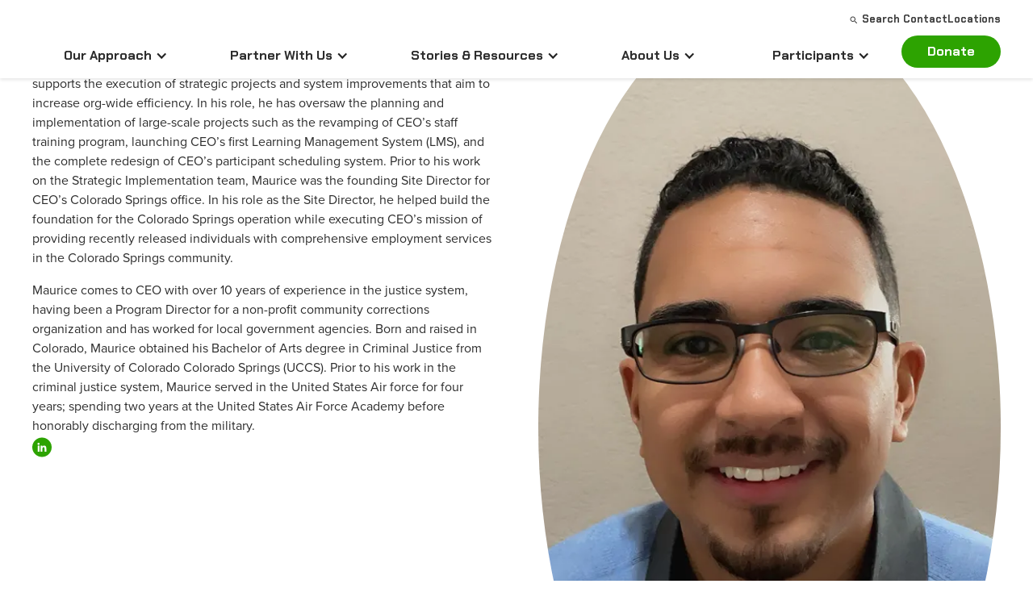

--- FILE ---
content_type: text/html; charset=utf-8
request_url: https://www.ceoworks.org/leadership/maurice-motley
body_size: 12855
content:
<!DOCTYPE html><!-- This site was created in Webflow. https://webflow.com --><!-- Last Published: Sat Jan 24 2026 00:09:38 GMT+0000 (Coordinated Universal Time) --><html data-wf-domain="www.ceoworks.org" data-wf-page="68947d34a0336d711a4a12cf" data-wf-site="68947d34a0336d711a4a12f1" lang="en" data-wf-collection="68947d34a0336d711a4a1317" data-wf-item-slug="maurice-motley"><head><meta charset="utf-8"/><title>CEO | Maurice Motley</title><meta content="width=device-width, initial-scale=1" name="viewport"/><meta content="Webflow" name="generator"/><link href="https://cdn.prod.website-files.com/68947d34a0336d711a4a12f1/css/ceo-staging.webflow.shared.96ac67700.css" rel="stylesheet" type="text/css" integrity="sha384-lqxncArhKYL/OiF3/kDsropt/N0XMkmpz/AykDwSrWDyfO2ehQjohexmrz2I0ftH" crossorigin="anonymous"/><link href="https://fonts.googleapis.com" rel="preconnect"/><link href="https://fonts.gstatic.com" rel="preconnect" crossorigin="anonymous"/><script src="https://ajax.googleapis.com/ajax/libs/webfont/1.6.26/webfont.js" type="text/javascript"></script><script type="text/javascript">WebFont.load({  google: {    families: ["Inter:regular","Chakra Petch:regular,500,600,700"]  }});</script><script src="https://use.typekit.net/meb6zjv.js" type="text/javascript"></script><script type="text/javascript">try{Typekit.load();}catch(e){}</script><script type="text/javascript">!function(o,c){var n=c.documentElement,t=" w-mod-";n.className+=t+"js",("ontouchstart"in o||o.DocumentTouch&&c instanceof DocumentTouch)&&(n.className+=t+"touch")}(window,document);</script><link href="https://cdn.prod.website-files.com/68947d34a0336d711a4a12f1/68947d34a0336d711a4a132b_ceo_logo_32.png" rel="shortcut icon" type="image/x-icon"/><link href="https://cdn.prod.website-files.com/68947d34a0336d711a4a12f1/68947d34a0336d711a4a130d_ceo_logo_256.png" rel="apple-touch-icon"/><script async="" src="https://www.googletagmanager.com/gtag/js?id=G-19TYCQLQL2"></script><script type="text/javascript">window.dataLayer = window.dataLayer || [];function gtag(){dataLayer.push(arguments);}gtag('set', 'developer_id.dZGVlNj', true);gtag('js', new Date());gtag('config', 'G-19TYCQLQL2');</script><!-- Google tag (gtag.js) -->
<script async src="https://www.googletagmanager.com/gtag/js?id=AW-959612789"></script>
<script>
  window.dataLayer = window.dataLayer || [];
  function gtag(){dataLayer.push(arguments);}
  gtag('js', new Date());

  gtag('config', 'AW-959612789');
</script>

<!-- Event snippet for Form Fill /contact conversion page -->
<script>
  gtag('event', 'conversion', {'send_to': 'AW-959612789/GdlECOuOnHIQ9Y7KyQM'});
</script>

<meta name="keywords" content="Employment,Reentry,Justice-impacted,Jobs for felons,Ex-con jobs,Jobs after prison"></head><body class="body"><div class="page-wrapper"><div class="global-styles w-embed"><style>

/* Make text look crisper and more legible in all browsers */
body {
  -webkit-font-smoothing: antialiased;
  -moz-osx-font-smoothing: grayscale;
  font-smoothing: antialiased;
  text-rendering: optimizeLegibility;
}

/* Focus state style for keyboard navigation for the focusable elements */
*[tabindex]:focus-visible,
  input[type="file"]:focus-visible {
   outline: 0.125rem solid #4d65ff;
   outline-offset: 0.125rem;
}

/* Set color style to inherit */
.inherit-color * {
    color: inherit;
}

/* Get rid of top margin on first element in any rich text element */
.w-richtext > :not(div):first-child, .w-richtext > div:first-child > :first-child {
  margin-top: 0 !important;
}

/* Get rid of bottom margin on last element in any rich text element */
.w-richtext>:last-child, .w-richtext ol li:last-child, .w-richtext ul li:last-child {
	margin-bottom: 0 !important;
}


/* Make sure containers never lose their center alignment */
.container-medium,.container-small, .container-large {
	margin-right: auto !important;
  margin-left: auto !important;
}

/* 
Make the following elements inherit typography styles from the parent and not have hardcoded values. 
Important: You will not be able to style for example "All Links" in Designer with this CSS applied.
Uncomment this CSS to use it in the project. Leave this message for future hand-off.
*/
/*
a,
.w-input,
.w-select,
.w-tab-link,
.w-nav-link,
.w-dropdown-btn,
.w-dropdown-toggle,
.w-dropdown-link {
  color: inherit;
  text-decoration: inherit;
  font-size: inherit;
}
*/

/* Apply "..." after 3 lines of text */
.text-style-3lines {
	display: -webkit-box;
	overflow: hidden;
	-webkit-line-clamp: 3;
	-webkit-box-orient: vertical;
}

/* Apply "..." after 2 lines of text */
.text-style-2lines {
	display: -webkit-box;
	overflow: hidden;
	-webkit-line-clamp: 2;
	-webkit-box-orient: vertical;
}

/* These classes are never overwritten */
.hide {
  display: none !important;
}

@media screen and (max-width: 991px) {
    .hide, .hide-tablet {
        display: none !important;
    }
}
  @media screen and (max-width: 767px) {
    .hide-mobile-landscape{
      display: none !important;
    }
}
  @media screen and (max-width: 479px) {
    .hide-mobile{
      display: none !important;
    }
}
 
.margin-0 {
  margin: 0rem !important;
}
  
.padding-0 {
  padding: 0rem !important;
}

.spacing-clean {
padding: 0rem !important;
margin: 0rem !important;
}

.margin-top {
  margin-right: 0rem !important;
  margin-bottom: 0rem !important;
  margin-left: 0rem !important;
}

.padding-top {
  padding-right: 0rem !important;
  padding-bottom: 0rem !important;
  padding-left: 0rem !important;
}
  
.margin-right {
  margin-top: 0rem !important;
  margin-bottom: 0rem !important;
  margin-left: 0rem !important;
}

.padding-right {
  padding-top: 0rem !important;
  padding-bottom: 0rem !important;
  padding-left: 0rem !important;
}

.margin-bottom {
  margin-top: 0rem !important;
  margin-right: 0rem !important;
  margin-left: 0rem !important;
}

.padding-bottom {
  padding-top: 0rem !important;
  padding-right: 0rem !important;
  padding-left: 0rem !important;
}

.margin-left {
  margin-top: 0rem !important;
  margin-right: 0rem !important;
  margin-bottom: 0rem !important;
}
  
.padding-left {
  padding-top: 0rem !important;
  padding-right: 0rem !important;
  padding-bottom: 0rem !important;
}
  
.margin-horizontal {
  margin-top: 0rem !important;
  margin-bottom: 0rem !important;
}

.padding-horizontal {
  padding-top: 0rem !important;
  padding-bottom: 0rem !important;
}

.margin-vertical {
  margin-right: 0rem !important;
  margin-left: 0rem !important;
}
  
.padding-vertical {
  padding-right: 0rem !important;
  padding-left: 0rem !important;
}

</style></div><div class="nav_fixed"><div class="w-embed"><style>
/* Desktop-only hover behavior */
@media (min-width: 992px) {
  .nav_container {
    height: clamp(90px, 10svh, 106px);
    overflow: hidden;
    transition: height 0.3s ease;
  }
}
</style></div><div data-animation="default" data-collapse="medium" data-duration="400" data-easing="ease" data-easing2="ease" role="banner" class="nav_component w-nav"><div class="padding-global"><div class="container-large w-container"><div class="main_nav_wrap"><a href="/" class="brand w-nav-brand"><div class="code-embed w-embed"><svg xmlns="http://www.w3.org/2000/svg" viewBox="0 0 183.3 74" id="ceo-logo-full"><path fill="#2CA200" d="M73.4 37c0 20.3-16.4 36.7-36.7 36.7C16.4 73.7 0 57.3 0 37S16.4.3 36.7.3 73.4 16.7 73.4 37z"/><path fill="#FFF" d="M28 40.3c-.8 3.1-3.5 4.1-5.5 4.1-4.2 0-6.6-2.4-6.6-7.2 0-3.9 1.8-7.5 7-7.5 3 0 5 1.5 5 2.8 0 1.1-1.1 1.5-1.7 1.5-.5 0-.7-.2-.9-.7-.6-1.5-1.4-2.5-2.7-2.5-1.9 0-3.6 1.7-3.6 5.9 0 2.8.8 6.2 4.2 6.2 2.1 0 3.2-1 4-3l.8.4zM37.8 35.5c.8 0 1-.4 1-.9 0-1.1-.3-3.8-2.9-3.8-2.9 0-3.3 3.5-3.3 4.7h5.2zm-5.3 1.1c-.1 3 .7 6.3 4.2 6.3 2.2 0 3.2-1.3 4.1-3l.9.5c-.8 2.3-2.4 4-5.6 4-4.8 0-6.6-2.8-6.6-7.2 0-4.3 2.1-7.5 6.6-7.5 5.2 0 5.8 4.1 5.8 5.8 0 .9-.5 1.2-1.2 1.2l-8.2-.1zM50.6 43.4c2.6 0 3.8-2.4 3.8-6.3s-1.2-6.3-3.8-6.3c-2.6 0-3.8 2.4-3.8 6.3s1.2 6.3 3.8 6.3zm6.9-6.3c0 4.6-2.2 7.3-6.9 7.3-4.6 0-6.9-2.7-6.9-7.3s2.3-7.4 6.9-7.4 6.9 2.8 6.9 7.4z"/><g><path fill="currentColor" d="M87 21.1c0-3.1 2.3-5.2 5.4-5.2 2.2 0 3.5 1.2 4.2 2.5l-1.8.9c-.4-.8-1.3-1.5-2.4-1.5-1.8 0-3.2 1.4-3.2 3.3s1.3 3.3 3.2 3.3c1 0 1.9-.6 2.4-1.5l1.8.9c-.7 1.3-2 2.5-4.2 2.5-3.1 0-5.4-2.1-5.4-5.2zM97.4 22.5c0-2.1 1.6-3.8 3.8-3.8 2.2 0 3.7 1.6 3.7 4v.5h-5.4c.1.9.9 1.6 2.1 1.6.6 0 1.5-.3 1.9-.7l.9 1.3c-.7.7-1.9 1-3 1-2.3-.1-4-1.6-4-3.9zm3.8-2.2c-1.2 0-1.7.8-1.8 1.6h3.6c0-.8-.5-1.6-1.8-1.6zM111.3 26.2v-4.4c0-1-.5-1.4-1.3-1.4s-1.3.4-1.7.8v4.9h-1.9v-7.3h1.9v.9c.5-.5 1.4-1.1 2.6-1.1 1.6 0 2.4.9 2.4 2.3v5.2h-2zM115.8 24.3v-3.8h-1.2v-1.7h1.2v-2h1.9v2h1.5v1.7h-1.5v3.3c0 .5.2.8.7.8.3 0 .6-.1.7-.2l.4 1.5c-.3.3-.8.5-1.6.5-1.3-.1-2.1-.8-2.1-2.1zM120.5 22.5c0-2.1 1.6-3.8 3.8-3.8 2.2 0 3.7 1.6 3.7 4v.5h-5.4c.1.9.9 1.6 2.1 1.6.6 0 1.5-.3 1.9-.7l.9 1.3c-.7.7-1.9 1-3 1-2.4-.1-4-1.6-4-3.9zm3.7-2.2c-1.2 0-1.7.8-1.8 1.6h3.6c0-.8-.5-1.6-1.8-1.6zM129.7 26.2v-7.3h1.9v1c.5-.6 1.4-1.2 2.3-1.2v1.9h-.5c-.6 0-1.5.4-1.8.8v4.8h-1.9zM140.2 26.2v-5.6H139v-1.7h1.2v-.3c0-1.6 1-2.6 2.4-2.6.7 0 1.5.2 1.9.7l-.7 1.2c-.2-.2-.5-.3-.8-.3-.5 0-.9.3-.9 1.1v.3h1.5v1.7h-1.5v5.6l-1.9-.1zM144.3 22.5c0-2.1 1.5-3.8 3.9-3.8s3.9 1.8 3.9 3.8-1.5 3.8-3.9 3.8-3.9-1.7-3.9-3.8zm5.7 0c0-1.1-.7-2.1-1.9-2.1s-1.9 1-1.9 2.1.7 2.1 1.9 2.1c1.3 0 1.9-.9 1.9-2.1zM153.5 26.2v-7.3h1.9v1c.5-.6 1.4-1.2 2.3-1.2v1.9h-.5c-.6 0-1.5.4-1.8.8v4.8h-1.9zM87.5 42.1V32h7.1v1.9h-5V36h4.9v1.9h-4.9v2.3h5v1.9h-7.1zM105.4 42.1v-4.6c0-.7-.3-1.2-1.1-1.2-.7 0-1.2.5-1.5.8V42h-1.9v-4.6c0-.7-.3-1.2-1.1-1.2-.7 0-1.2.5-1.5.8v4.9h-1.9v-7.3h1.9v.9c.3-.4 1.3-1.1 2.4-1.1 1.1 0 1.8.5 2 1.3.4-.6 1.4-1.3 2.5-1.3 1.3 0 2.1.7 2.1 2.2v5.3l-1.9.2zM111.2 41.2v3.7h-1.9V34.8h1.9v.9c.6-.7 1.4-1.1 2.3-1.1 1.9 0 3.2 1.4 3.2 3.8s-1.4 3.8-3.2 3.8c-.9.1-1.7-.3-2.3-1zm3.5-2.7c0-1.3-.8-2.1-1.9-2.1-.6 0-1.3.3-1.6.8v2.6c.3.5 1 .8 1.6.8 1.2 0 1.9-.9 1.9-2.1zM118.2 42.1V32h1.9v10.1h-1.9zM121.6 38.5c0-2.1 1.5-3.8 3.9-3.8s3.9 1.8 3.9 3.8c0 2.1-1.5 3.8-3.9 3.8s-3.9-1.8-3.9-3.8zm5.7 0c0-1.1-.7-2.1-1.9-2.1s-1.9 1-1.9 2.1.7 2.1 1.9 2.1c1.3 0 1.9-1 1.9-2.1zM130.9 43.3c.2.1.4.1.6.1.5 0 .8-.1 1-.5l.3-.6-3-7.4h2.1l1.9 5.1 1.9-5.1h2.1l-3.4 8.5c-.5 1.4-1.5 1.7-2.8 1.8-.2 0-.7 0-.9-.1l.2-1.8zM148 42.1v-4.6c0-.7-.3-1.2-1.1-1.2-.7 0-1.2.5-1.5.8V42h-1.9v-4.6c0-.7-.3-1.2-1.1-1.2-.7 0-1.2.5-1.5.8v4.9H139v-7.3h1.9v.9c.3-.4 1.3-1.1 2.4-1.1 1.1 0 1.8.5 2 1.3.4-.6 1.4-1.3 2.5-1.3 1.3 0 2.1.7 2.1 2.2v5.3l-1.9.2zM151.5 38.5c0-2.1 1.6-3.8 3.8-3.8 2.2 0 3.7 1.6 3.7 4v.5h-5.4c.1.9.9 1.6 2.1 1.6.6 0 1.5-.3 1.9-.7l.9 1.3c-.7.7-1.9 1-3 1-2.4-.1-4-1.6-4-3.9zm3.7-2.3c-1.2 0-1.7.8-1.8 1.6h3.6c0-.7-.5-1.6-1.8-1.6zM165.3 42.1v-4.4c0-1-.5-1.4-1.3-1.4s-1.3.4-1.7.8V42h-1.9v-7.3h1.9v.9c.5-.5 1.4-1.1 2.6-1.1 1.6 0 2.4.9 2.4 2.3V42h-2zM169.6 40.3v-3.8h-1.2v-1.7h1.2v-2h1.9v2h1.5v1.7h-1.5v3.3c0 .5.2.8.7.8.3 0 .6-.1.7-.2l.4 1.5c-.3.3-.8.5-1.6.5-1.4-.1-2.1-.8-2.1-2.1zM87 53c0-3 2.2-5.2 5.3-5.2 3 0 5.3 2.2 5.3 5.2s-2.2 5.2-5.3 5.2c-3.1 0-5.3-2.1-5.3-5.2zm8.3 0c0-1.9-1.2-3.3-3.1-3.3-1.9 0-3.1 1.4-3.1 3.3s1.2 3.3 3.1 3.3c1.9 0 3.1-1.4 3.1-3.3zM101 57.1v3.7h-1.9v-10h1.9v.9c.6-.7 1.4-1.1 2.3-1.1 1.9 0 3.2 1.4 3.2 3.8s-1.4 3.8-3.2 3.8c-.9 0-1.7-.3-2.3-1.1zm3.5-2.7c0-1.3-.8-2.1-1.9-2.1-.6 0-1.3.3-1.6.8v2.6c.3.5 1 .8 1.6.8 1.1 0 1.9-.8 1.9-2.1zM109.9 57.1v3.7H108v-10h1.9v.9c.6-.7 1.4-1.1 2.3-1.1 1.9 0 3.2 1.4 3.2 3.8s-1.4 3.8-3.2 3.8c-.9 0-1.7-.3-2.3-1.1zm3.5-2.7c0-1.3-.8-2.1-1.9-2.1-.6 0-1.3.3-1.6.8v2.6c.3.5 1 .8 1.6.8 1.1 0 1.9-.8 1.9-2.1zM116.7 54.4c0-2.1 1.5-3.8 3.9-3.8s3.9 1.8 3.9 3.8-1.5 3.8-3.9 3.8c-2.5 0-3.9-1.7-3.9-3.8zm5.7 0c0-1.1-.7-2.1-1.9-2.1s-1.9 1-1.9 2.1.7 2.1 1.9 2.1 1.9-.9 1.9-2.1zM125.9 58.1v-7.3h1.9v1c.5-.6 1.4-1.2 2.3-1.2v1.9h-.5c-.6 0-1.5.4-1.8.8v4.8h-1.9zM132.6 56.2v-3.8h-1.2v-1.7h1.2v-2h1.9v2h1.5v1.7h-1.5v3.3c0 .5.2.8.7.8.3 0 .6-.1.7-.2l.4 1.5c-.3.3-.8.5-1.6.5-1.4-.1-2.1-.7-2.1-2.1zM142.6 58.1v-.9c-.5.5-1.4 1.1-2.6 1.1-1.6 0-2.4-.9-2.4-2.3v-5.2h1.9v4.4c0 1 .5 1.3 1.3 1.3.7 0 1.3-.4 1.7-.8v-4.9h1.9v7.3h-1.8zM151.3 58.1v-4.4c0-1-.5-1.4-1.3-1.4s-1.3.4-1.7.8V58h-1.9v-7.3h1.9v.9c.5-.5 1.4-1.1 2.6-1.1 1.6 0 2.4.9 2.4 2.3V58h-2zM154.7 48.8c0-.6.5-1.1 1.1-1.1.6 0 1.1.5 1.1 1.1 0 .6-.5 1.1-1.1 1.1-.6.1-1.1-.4-1.1-1.1zm.2 9.3v-7.3h1.9v7.3h-1.9zM159.8 56.2v-3.8h-1.2v-1.7h1.2v-2h1.9v2h1.5v1.7h-1.5v3.3c0 .5.2.8.7.8.3 0 .6-.1.7-.2l.4 1.5c-.3.3-.8.5-1.6.5-1.4-.1-2.1-.7-2.1-2.1zM165 48.8c0-.6.5-1.1 1.1-1.1.6 0 1.1.5 1.1 1.1 0 .6-.5 1.1-1.1 1.1-.6.1-1.1-.4-1.1-1.1zm.2 9.3v-7.3h1.9v7.3h-1.9zM168.6 54.4c0-2.1 1.6-3.8 3.8-3.8 2.2 0 3.7 1.6 3.7 4v.4h-5.4c.1.9.9 1.6 2.1 1.6.6 0 1.5-.3 1.9-.7l.9 1.3c-.7.7-1.9 1-3 1-2.3 0-4-1.4-4-3.8zm3.8-2.2c-1.2 0-1.7.8-1.8 1.6h3.6c-.1-.8-.6-1.6-1.8-1.6zM176.9 57.1l.8-1.4c.5.5 1.6 1 2.5 1 .8 0 1.2-.3 1.2-.8 0-1.2-4.3-.2-4.3-3.1 0-1.2 1.1-2.3 3-2.3 1.2 0 2.2.4 2.9 1l-.8 1.4c-.4-.5-1.3-.8-2.2-.8-.7 0-1.1.3-1.1.7 0 1.1 4.3.2 4.3 3.1 0 1.3-1.1 2.3-3.2 2.3-1.2 0-2.4-.4-3.1-1.1z"/></g></svg></div></a><div class="div-block-24"><div class="top_nav_row"><ul role="list" class="list-2 w-list-unstyled"><li class="tap_nav_li"><div class="code-embed-2 w-embed"><svg xmlns="http://www.w3.org/2000/svg" xmlns:xlink="http://www.w3.org/1999/xlink" aria-hidden="true" role="img" class="iconify iconify--ic" width="100%" height="100%" preserveAspectRatio="xMidYMid meet" viewBox="0 0 24 24"><path fill="currentColor" d="M15.5 14h-.79l-.28-.27a6.5 6.5 0 0 0 1.48-5.34c-.47-2.78-2.79-5-5.59-5.34a6.505 6.505 0 0 0-7.27 7.27c.34 2.8 2.56 5.12 5.34 5.59a6.5 6.5 0 0 0 5.34-1.48l.27.28v.79l4.25 4.25c.41.41 1.08.41 1.49 0s.41-1.08 0-1.49zm-6 0C7.01 14 5 11.99 5 9.5S7.01 5 9.5 5S14 7.01 14 9.5S11.99 14 9.5 14"></path></svg></div><a href="/search" class="nav_menu_link text-size-small is_brand_grey">Search</a></li><li class="tap_nav_li"><a href="/contact" class="nav_menu_link text-size-small is_brand_grey">Contact</a></li><li class="tap_nav_li"><a href="/locations" class="nav_menu_link text-size-small is_brand_grey">Locations</a></li></ul></div><nav role="navigation" class="nav-menu w-nav-menu"><div class="nav_links_wrap"><div data-hover="true" data-delay="200" class="nav_dropdown w-dropdown"><div class="nav_dropdown_toggle w-dropdown-toggle"><div class="w-icon-dropdown-toggle"></div><div class="nav_menu_title">Our Approach</div></div><nav class="dropdown-list w-dropdown-list"><a href="/our-model" class="nav_menu_link">Our Model</a><a href="/who-we-serve" class="nav_menu_link">Who We Serve</a><a href="/policy-advocacy" class="nav_menu_link">Policy &amp; Advocacy</a><a href="/impact-research" class="nav_menu_link">Research</a><a href="/ai-for-opportunity" class="nav_menu_link">AI for Opportunity</a></nav></div><div data-hover="true" data-delay="200" class="nav_dropdown w-dropdown"><div class="nav_dropdown_toggle w-dropdown-toggle"><div class="w-icon-dropdown-toggle"></div><div class="nav_menu_title">Partner With Us</div></div><nav class="dropdown-list w-dropdown-list"><a href="/crew-staffing" class="nav_menu_link">Crew Staffing</a><a href="/direct-hiring" class="nav_menu_link">Direct Hiring</a><a href="/corporate-engagement" class="nav_menu_link">Corporate Engagement</a><a href="/employer-workforce-consulting" class="nav_menu_link">Fair Chance Consulting</a></nav></div><div data-hover="true" data-delay="200" class="nav_dropdown w-dropdown"><div class="nav_dropdown_toggle w-dropdown-toggle"><div class="w-icon-dropdown-toggle"></div><div class="nav_menu_title">Stories &amp; Resources</div></div><nav class="dropdown-list w-dropdown-list"><a href="/blog" class="nav_menu_link">Blog</a><a href="/stories/participants" class="nav_menu_link">Participant Stories</a><a href="/news" class="nav_menu_link">In the News</a><a href="/publications" class="nav_menu_link">Publications</a><a href="/releases-and-statements" class="nav_menu_link">Releases &amp; <br/>Statements</a></nav></div><div data-hover="true" data-delay="200" class="nav_dropdown w-dropdown"><div class="nav_dropdown_toggle w-dropdown-toggle"><div class="w-icon-dropdown-toggle"></div><div class="nav_menu_title">About Us</div></div><nav class="dropdown-list w-dropdown-list"><a href="/mission" class="nav_menu_link">Mission and Values</a><a href="/leadership" class="nav_menu_link">Leadership</a><a href="/locations" class="nav_menu_link">Locations</a><a href="/careers" class="nav_menu_link">Careers</a><a href="/financials" class="nav_menu_link">Financials</a><a href="/join-us" class="nav_menu_link">Get Involved</a><a href="/media" class="nav_menu_link">Media</a></nav></div><div data-hover="true" data-delay="200" class="nav_dropdown w-dropdown"><div class="nav_dropdown_toggle w-dropdown-toggle"><div class="w-icon-dropdown-toggle"></div><div class="nav_menu_title">Participants</div></div><nav class="dropdown-list w-dropdown-list"><a href="/participants" class="nav_menu_link">Become a Participant</a><a href="https://nest.ceoworks.org/" class="nav_menu_link">CEO Nest</a></nav></div></div><div class="nav_grid"><div class="nav_col"><div class="accordion_box"><a href="#" class="nav_menu_link pointer_none w-nav-link">Our Approach</a></div><ul role="list" class="nav_list"><li class="nav_list_item"><a href="/our-model" class="nav_menu_link">Our Model</a></li><li class="nav_list_item"><a href="/who-we-serve" class="nav_menu_link">Who We Serve</a></li><li class="nav_list_item"><a href="/policy-advocacy" class="nav_menu_link">Policy &amp; Advocacy</a></li><li class="nav_list_item"><a href="/impact-research" class="nav_menu_link">Research</a></li><li class="nav_list_item"><a href="/ai-for-opportunity" class="nav_menu_link">AI for Opportunity</a></li></ul></div><div class="nav_col"><div class="accordion_box"><a href="#" class="nav_menu_link pointer_none w-nav-link">Partner With Us</a></div><ul role="list" class="nav_list"><li class="nav_list_item"><a href="/crew-staffing" class="nav_menu_link">Crew Staffing</a></li><li class="nav_list_item"><a href="/direct-hiring" class="nav_menu_link">Direct Hiring</a></li><li class="nav_list_item"><a href="/corporate-engagement" class="nav_menu_link">Corporate Engagement</a></li><li class="nav_list_item"><a href="/employer-workforce-consulting" class="nav_menu_link">Fair Chance Consulting</a></li></ul></div><div class="nav_col"><div class="accordion_box"><a href="#" class="nav_menu_link pointer_none w-nav-link">Stories &amp; Resources</a></div><ul role="list" class="nav_list"><li class="nav_list_item"><a href="/blog" class="nav_menu_link">Blog</a></li><li class="nav_list_item"><a href="/stories/participants" class="nav_menu_link">Participant Stories</a></li><li class="nav_list_item"><a href="/news" class="nav_menu_link">In the News</a></li><li class="nav_list_item"><a href="/publications" class="nav_menu_link">Publications</a></li><li class="nav_list_item"><a href="/releases-and-statements" class="nav_menu_link">Releases &amp; Statements</a></li></ul></div><div class="nav_col"><div class="accordion_box"><a href="#" class="nav_menu_link pointer_none w-nav-link">About Us</a></div><ul role="list" class="nav_list"><li class="nav_list_item"><a href="/mission" class="nav_menu_link">Mission and Values</a></li><li class="nav_list_item"><a href="/leadership" class="nav_menu_link">Leadership</a></li><li class="nav_list_item"><a href="/locations" class="nav_menu_link">Locations</a></li><li class="nav_list_item"><a href="/careers" class="nav_menu_link">Careers</a></li><li class="nav_list_item"><a href="/financials" class="nav_menu_link">Financials</a></li><li class="nav_list_item"><a href="/join-us" class="nav_menu_link">Get Involved</a></li><li class="nav_list_item"><a href="/media" class="nav_menu_link">Media</a></li></ul></div><div class="nav_col"><div class="accordion_box"><a href="#" class="nav_menu_link pointer_none w-nav-link">Participants</a></div><ul role="list" class="nav_list"><li class="nav_list_item"><a href="/participants" class="nav_menu_link">Become a Participant</a></li><li class="nav_list_item"><a href="https://nest.ceoworks.org/" class="nav_menu_link">CEO Nest</a></li></ul></div><div class="nav_btn_wrap"><a href="/donate" class="nav_btn w-button">Donate</a></div></div><div class="nav_btn_wrap hide_mobile"><a href="/donate" class="nav_btn w-button">Donate</a></div></nav><div class="menu-button w-nav-button"><div class="w-icon-nav-menu"></div></div></div></div></div></div></div></div><div class="main-wrapper"><section class="section_team_profile"><div class="padding-global"><div class="container-large"><div class="profile_wrap"><div class="col is_profile"><h1 class="heading-style-h2">Maurice Motley</h1><h3 class="heading-style-h3">Senior Director, Strategic Implementation</h3><div class="line_divider"></div><div class="text-rich-text w-richtext"><p>Maurice Motley works on CEO’s Strategic Implementation team where he supports the execution of strategic projects and system improvements that aim to increase org-wide efficiency. In his role, he has oversaw the planning and implementation of large-scale projects such as the revamping of CEO’s staff training program, launching CEO’s first Learning Management System (LMS), and the complete redesign of CEO’s participant scheduling system. Prior to his work on the Strategic Implementation team, Maurice was the founding Site Director for CEO’s Colorado Springs office. In his role as the Site Director, he helped build the foundation for the Colorado Springs operation while executing CEO’s mission of providing recently released individuals with comprehensive employment services in the Colorado Springs community.</p><p>Maurice comes to CEO with over 10 years of experience in the justice system, having been a Program Director for a non-profit community corrections organization and has worked for local government agencies. Born and raised in Colorado, Maurice obtained his Bachelor of Arts degree in Criminal Justice from the University of Colorado Colorado Springs (UCCS). Prior to his work in the criminal justice system, Maurice served in the United States Air force for four years; spending two years at the United States Air Force Academy before honorably discharging from the military.</p></div><a href="https://www.linkedin.com/in/maurice-motley-3a8509b9/" target="_blank" class="social_link w-inline-block"><div class="social_icon w-embed"><svg width="100%" height="100%" viewBox="0 0 30 30" fill="none" xmlns="http://www.w3.org/2000/svg">
<rect width="30" height="30" rx="15" fill="#2DA301"/>
<path d="M9.73725 11.3982C10.6436 11.3982 11.3783 10.6635 11.3783 9.75721C11.3783 8.85091 10.6436 8.11621 9.73725 8.11621C8.83095 8.11621 8.09625 8.85091 8.09625 9.75721C8.09625 10.6635 8.83095 11.3982 9.73725 11.3982Z" fill="white"/>
<path d="M12.9277 12.641V21.7453H15.7545V17.243C15.7545 16.055 15.978 14.9045 17.451 14.9045C18.9037 14.9045 18.9217 16.2628 18.9217 17.318V21.746H21.75V16.7533C21.75 14.3008 21.222 12.416 18.3555 12.416C16.9792 12.416 16.0567 13.1713 15.6795 13.886H15.6412V12.641H12.9277ZM8.32123 12.641H11.1525V21.7453H8.32123V12.641Z" fill="white"/>
</svg></div></a></div><div id="w-node-_38ca1a9f-6ccc-44a0-71ae-0e47591977c2-1a4a12cf" class="col"><div class="circle_mask"><img src="https://cdn.prod.website-files.com/68947d34a0336d711a4a12fc/68964d7471346e27c2598d2e_Maurice-Motley-Headshot.webp" loading="lazy" width="Auto" height="Auto" alt="" sizes="100vw" srcset="https://cdn.prod.website-files.com/68947d34a0336d711a4a12fc/68964d7471346e27c2598d2e_Maurice-Motley-Headshot-p-500.webp 500w, https://cdn.prod.website-files.com/68947d34a0336d711a4a12fc/68964d7471346e27c2598d2e_Maurice-Motley-Headshot.webp 554w" class="profile_img"/></div></div></div></div></div></section><footer class="footer"><div class="padding-global"><div class="container-large"><div class="_4_col_grid hide-tablet"><div class="footer_col"><ul role="list" class="list-3"><li><a href="/media" class="footer_link text-size-large footer_nav">Media</a></li><li><a href="/contact" class="footer_link text-size-large footer_nav">Contact</a></li><li><a href="/careers" class="footer_link text-size-large footer_nav">Careers</a></li><li><a href="https://nest.ceoworks.org/" target="_blank" class="footer_link text-size-large footer_nav">CEO Nest</a></li></ul></div><div class="footer_col"><ul role="list" class="list w-list-unstyled"><li class="list_item"><div class="footer_text"><strong>50 Broadway, Suite 1604</strong></div></li><li class="list_item"><div class="footer_text"><strong>New York, NY</strong></div></li><li class="list_item"><div class="footer_text"><strong>10004</strong></div></li></ul></div><div class="footer_col"><ul role="list" class="list w-list-unstyled"><li class="list_item"><a href="tel:2124224430" class="footer_link">P: 212.422.4430</a></li><li class="list_item"><a href="#" class="footer_link">F: 212.248.4432</a></li><li class="list_item"><a href="mailto:info@ceoworks.org?subject=Website%20Footer%20" class="footer_link">E: info@ceoworks.org</a></li><li class="list_item flex_h"><a href="https://www.facebook.com/ceoworks" target="_blank" class="social_link w-inline-block"><div class="social_icon w-embed"><svg width="100%" height="100%" viewBox="0 0 30 30" fill="none" xmlns="http://www.w3.org/2000/svg">
<rect width="30" height="30" rx="15" fill="#2DA301"/>
<path d="M16.4964 24.5V15.8473H19.458L19.8982 12.4595H16.4964V10.3016C16.4964 9.324 16.7727 8.65467 18.1962 8.65467H20V5.63426C19.1224 5.54155 18.2402 5.49679 17.3575 5.50018C14.7397 5.50018 12.9424 7.07532 12.9424 9.96694V12.4532H10V15.841H12.9488V24.5H16.4964Z" fill="white"/>
</svg></div></a><a href="https://www.tiktok.com/@returningstrong" target="_blank" class="social_link w-inline-block"><div class="social_icon w-embed"><svg width="100%" height="100%" viewBox="0 0 30 30" xmlns="http://www.w3.org/2000/svg">
  <rect width="30" height="30" rx="15" fill="#2DA301"/>
  <g transform="translate(10, 10)">
    <path fill="white" d="M9.6 -1.18s.51.5 0 0A4.28 4.28 0 0 1 8.54 -4h-3.09v12.4a2.59 2.59 0 0 1-2.59 2.5c-1.42 0-2.6-1.16-2.6-2.6c0-1.72 1.66-3.01 3.37-2.48V2.66c-3.45-.46-6.47 2.22-6.47 5.64c0 3.33 2.76 5.7 5.69 5.7c3.14 0 5.69-2.55 5.69-5.7V2.01a7.35 7.35 0 0 0 4.3 1.38V.3s-1.88.09-3.24-1.48"/>
  </g>
</svg></div></a><a href="https://www.linkedin.com/company/center-for-employment-opportunities/" target="_blank" class="social_link w-inline-block"><div class="social_icon w-embed"><svg width="100%" height="100%" viewBox="0 0 30 30" fill="none" xmlns="http://www.w3.org/2000/svg">
<rect width="30" height="30" rx="15" fill="#2DA301"/>
<path d="M9.73725 11.3982C10.6436 11.3982 11.3783 10.6635 11.3783 9.75721C11.3783 8.85091 10.6436 8.11621 9.73725 8.11621C8.83095 8.11621 8.09625 8.85091 8.09625 9.75721C8.09625 10.6635 8.83095 11.3982 9.73725 11.3982Z" fill="white"/>
<path d="M12.9277 12.641V21.7453H15.7545V17.243C15.7545 16.055 15.978 14.9045 17.451 14.9045C18.9037 14.9045 18.9217 16.2628 18.9217 17.318V21.746H21.75V16.7533C21.75 14.3008 21.222 12.416 18.3555 12.416C16.9792 12.416 16.0567 13.1713 15.6795 13.886H15.6412V12.641H12.9277ZM8.32123 12.641H11.1525V21.7453H8.32123V12.641Z" fill="white"/>
</svg></div></a><a href="https://www.instagram.com/ceoworks/" target="_blank" class="social_link w-inline-block"><div class="social_icon w-embed"><svg width="100%" height="100%" viewBox="0 0 30 30" fill="none" xmlns="http://www.w3.org/2000/svg">
<path d="M30 15C30 23.2843 23.2843 30 15 30C6.71573 30 0 23.2843 0 15C0 6.71573 6.71573 0 15 0C23.2843 0 30 6.71573 30 15Z" fill="#2DA301"/>
<path d="M15.0078 9.81246C13.6241 9.81246 12.297 10.3621 11.3186 11.3406C10.3401 12.319 9.79043 13.6461 9.79043 15.0298C9.79043 16.4136 10.3401 17.7406 11.3186 18.7191C12.297 19.6975 13.6241 20.2472 15.0078 20.2472C16.3916 20.2472 17.7186 19.6975 18.6971 18.7191C19.6755 17.7406 20.2252 16.4136 20.2252 15.0298C20.2252 13.6461 19.6755 12.319 18.6971 11.3406C17.7186 10.3621 16.3916 9.81246 15.0078 9.81246ZM15.0078 18.4182C14.1089 18.4182 13.2467 18.0611 12.6111 17.4255C11.9754 16.7898 11.6183 15.9277 11.6183 15.0287C11.6183 14.1298 11.9754 13.2676 12.6111 12.632C13.2467 11.9963 14.1089 11.6392 15.0078 11.6392C15.9068 11.6392 16.7689 11.9963 17.4046 12.632C18.0402 13.2676 18.3973 14.1298 18.3973 15.0287C18.3973 15.9277 18.0402 16.7898 17.4046 17.4255C16.7689 18.0611 15.9068 18.4182 15.0078 18.4182Z" fill="white"/>
<path d="M20.2252 11.1168C20.9456 11.1168 21.5296 10.5328 21.5296 9.81246C21.5296 9.09208 20.9456 8.50811 20.2252 8.50811C19.5048 8.50811 18.9209 9.09208 18.9209 9.81246C18.9209 10.5328 19.5048 11.1168 20.2252 11.1168Z" fill="white"/>
<path d="M24.2722 8.61659C24.0207 7.96808 23.6363 7.37915 23.1437 6.8875C22.6511 6.39585 22.0611 6.01231 21.4115 5.76143C20.6513 5.47652 19.8483 5.32246 19.0365 5.30582C17.9902 5.26026 17.6588 5.24724 15.0057 5.24724C12.3525 5.24724 12.0124 5.24724 10.9748 5.30582C10.1637 5.32161 9.36116 5.4757 8.60198 5.76143C7.9522 6.01201 7.36205 6.39545 6.86941 6.88714C6.37677 7.37883 5.99251 7.96791 5.74129 8.61659C5.45588 9.37552 5.30194 10.1774 5.28606 10.9879C5.23934 12.0315 5.22522 12.3624 5.22522 15.0125C5.22522 17.6615 5.22522 17.9989 5.28606 19.0371C5.30236 19.8485 5.45555 20.649 5.74129 21.4095C5.99322 22.0579 6.37785 22.6468 6.87061 23.1384C7.36337 23.63 7.95342 24.0136 8.60306 24.2646C9.36081 24.561 10.1636 24.7261 10.977 24.7528C12.0233 24.7984 12.3547 24.8125 15.0078 24.8125C17.661 24.8125 18.0011 24.8125 19.0386 24.7528C19.8504 24.7363 20.6534 24.5826 21.4137 24.2983C22.0631 24.0468 22.6529 23.6629 23.1455 23.1711C23.638 22.6794 24.0225 22.0905 24.2744 21.442C24.5601 20.6827 24.7133 19.8821 24.7296 19.0707C24.7763 18.0271 24.7904 17.6963 24.7904 15.0461C24.7904 12.396 24.7904 12.0597 24.7296 11.0216C24.7169 10.1996 24.5622 9.38597 24.2722 8.61659ZM22.9489 18.9568C22.9419 19.5819 22.8276 20.2013 22.611 20.7879C22.4478 21.2097 22.198 21.5928 21.8777 21.9125C21.5573 22.2321 21.1735 22.4813 20.7509 22.644C20.1699 22.8592 19.5562 22.9734 18.9365 22.9813C17.9044 23.0291 17.6132 23.041 14.9665 23.041C12.3177 23.041 12.0472 23.041 10.9955 22.9813C10.3761 22.9738 9.76268 22.8596 9.18215 22.644C8.75809 22.4823 8.37273 22.2336 8.05101 21.9139C7.7293 21.5941 7.47838 21.2105 7.3145 20.7879C7.10095 20.2076 6.98673 19.5955 6.97661 18.9774C6.92989 17.9468 6.91903 17.6561 6.91903 15.0136C6.91903 12.37 6.91903 12.0998 6.97661 11.0487C6.98363 10.4239 7.09792 9.80488 7.3145 9.21864C7.64588 8.36275 8.32493 7.68909 9.18215 7.36149C9.76297 7.14685 10.3762 7.03276 10.9955 7.02412C12.0287 6.97747 12.3188 6.96446 14.9665 6.96446C17.6143 6.96446 17.8859 6.96446 18.9365 7.02412C19.5562 7.03156 20.1701 7.14569 20.7509 7.36149C21.1735 7.5245 21.5572 7.77393 21.8776 8.09375C22.1979 8.41358 22.4477 8.79674 22.611 9.21864C22.8245 9.79895 22.9387 10.411 22.9489 11.0292C22.9956 12.0608 23.0075 12.3504 23.0075 14.994C23.0075 17.6366 23.0075 17.9208 22.9608 18.9579H22.9489V18.9568Z" fill="white"/>
</svg></div></a><a href="https://www.youtube.com/channel/UCjjv7swi2Xx9J3uGwI4PY1A" target="_blank" class="social_link w-inline-block"><div class="social_icon w-embed"><svg width="100%" height="100%" viewBox="0 0 30 30" fill="none" xmlns="http://www.w3.org/2000/svg">
<path d="M30 15C30 23.2843 23.2843 30 15 30C6.71573 30 0 23.2843 0 15C0 6.71573 6.71573 0 15 0C23.2843 0 30 6.71573 30 15Z" fill="#2DA301"/>
<path d="M23.1333 10.9761C23.0368 10.622 22.8482 10.2992 22.5863 10.0396C22.3244 9.78001 21.9983 9.59278 21.6405 9.49656C20.3137 9.13631 15.0059 9.13044 15.0059 9.13044C15.0059 9.13044 9.69884 9.12458 8.37124 9.46891C8.01364 9.56957 7.68822 9.75944 7.42621 10.0203C7.1642 10.2811 6.9744 10.6042 6.87503 10.9585C6.52513 12.2705 6.52174 14.9916 6.52174 14.9916C6.52174 14.9916 6.51835 17.7262 6.86571 19.0247C7.06058 19.7427 7.63246 20.3099 8.35938 20.5034C9.69969 20.8637 14.9932 20.8696 14.9932 20.8696C14.9932 20.8696 20.301 20.8754 21.6278 20.5319C21.9857 20.4359 22.3121 20.2491 22.5747 19.99C22.8373 19.731 23.0269 19.4087 23.1248 19.0549C23.4756 17.7438 23.4781 15.0235 23.4781 15.0235C23.4781 15.0235 23.4951 12.2881 23.1333 10.9761ZM13.308 17.5125L13.3123 12.4858L17.7238 15.0034L13.308 17.5125Z" fill="white"/>
</svg></div></a></li></ul></div><div class="footer_col flex_horizontal align_top_right"><img src="https://cdn.prod.website-files.com/68947d34a0336d711a4a12f1/68947d34a0336d711a4a136c_Four-Star_Rating_Badge.svg" loading="lazy" alt="" class="footer_svg"/><img src="https://cdn.prod.website-files.com/68947d34a0336d711a4a12f1/68947d34a0336d711a4a136b_profile-PLATINUM2023-seal.svg" loading="lazy" alt="" class="footer_svg"/></div></div><div class="tablet_footer hide_desktop hide-mobile-landscape"><div class="_3_col_grid gap-5"><div class="footer_col"><ul role="list" class="list-3"><li><a href="#" class="footer_link text-size-large footer_nav">Media</a></li><li><a href="#" class="footer_link text-size-large footer_nav">Contact</a></li><li><a href="#" class="footer_link text-size-large footer_nav">Careers</a></li><li><a href="https://nest.ceoworks.org/" class="footer_link text-size-large footer_nav">CEO Nest</a></li></ul></div><div class="footer_col"><ul role="list" class="list w-list-unstyled"><li class="list_item"><div class="footer_text"><strong>50 Broadway, Suite 1604</strong></div></li><li class="list_item"><div class="footer_text"><strong>New York, NY</strong></div></li><li class="list_item"><div class="footer_text"><strong>10004</strong></div></li></ul></div><div class="footer_col"><ul role="list" class="list w-list-unstyled"><li class="list_item"><a href="tel:2124224430" class="footer_link">P: 212.422.4430</a></li><li class="list_item"><a href="#" class="footer_link">F: 212.248.4432</a></li><li class="list_item"><a href="mailto:info@ceoworks.org?subject=Website%20Footer%20" class="footer_link">E: info@ceoworks.org</a></li><li class="list_item flex_h"><a href="https://www.facebook.com/ceoworks" class="social_link w-inline-block"><div class="social_icon w-embed"><svg width="100%" height="100%" viewBox="0 0 30 30" fill="none" xmlns="http://www.w3.org/2000/svg">
<rect width="30" height="30" rx="15" fill="#2DA301"/>
<path d="M16.4964 24.5V15.8473H19.458L19.8982 12.4595H16.4964V10.3016C16.4964 9.324 16.7727 8.65467 18.1962 8.65467H20V5.63426C19.1224 5.54155 18.2402 5.49679 17.3575 5.50018C14.7397 5.50018 12.9424 7.07532 12.9424 9.96694V12.4532H10V15.841H12.9488V24.5H16.4964Z" fill="white"/>
</svg></div></a><a href="https://www.twitter.com/ceoworks" class="social_link w-inline-block"><div class="social_icon w-embed"><svg width="100%" height="100%" viewBox="0 0 30 30" fill="none" xmlns="http://www.w3.org/2000/svg">
<rect width="30" height="30" rx="15" fill="#2DA301"/>
<path d="M20.9589 11.9906C20.9689 12.1222 20.9689 12.253 20.9689 12.3838C20.9689 16.387 17.8753 21 12.2217 21C10.4798 21 8.86169 20.5031 7.5 19.64C7.7473 19.6678 7.98545 19.6776 8.24267 19.6776C9.6265 19.6809 10.9711 19.2251 12.0598 18.3838C11.4182 18.3723 10.7963 18.1639 10.2808 17.7874C9.76534 17.411 9.38209 16.8854 9.18456 16.284C9.37462 16.3119 9.56544 16.3307 9.76542 16.3307C10.041 16.3307 10.318 16.2931 10.5753 16.2277C9.87896 16.0892 9.25285 15.7175 8.80339 15.1757C8.35393 14.6339 8.10886 13.9555 8.10986 13.2559V13.2183C8.51974 13.4431 8.99527 13.5836 9.49903 13.6024C9.07701 13.3262 8.73096 12.9514 8.49176 12.5114C8.25256 12.0715 8.12766 11.58 8.12818 11.0809C8.12818 10.5186 8.28007 10.0029 8.54646 9.55331C9.319 10.4893 10.2825 11.255 11.3747 11.8009C12.4668 12.3468 13.6632 12.6606 14.8863 12.7221C14.8389 12.4966 14.8099 12.2627 14.8099 12.0282C14.8097 11.6305 14.8891 11.2366 15.0436 10.8691C15.198 10.5016 15.4245 10.1677 15.71 9.8865C15.9955 9.60526 16.3345 9.38222 16.7076 9.23011C17.0807 9.07799 17.4806 8.9998 17.8844 9C18.7698 9 19.569 9.36537 20.1308 9.95627C20.8191 9.82517 21.4791 9.57769 22.0817 9.22478C21.8523 9.92456 21.3717 10.5179 20.73 10.8937C21.3404 10.8252 21.937 10.667 22.5 10.4246C22.0795 11.0284 21.5585 11.5578 20.9589 11.9906Z" fill="white"/>
</svg></div></a><a href="https://www.linkedin.com/company/center-for-employment-opportunities/" class="social_link w-inline-block"><div class="social_icon w-embed"><svg width="100%" height="100%" viewBox="0 0 30 30" fill="none" xmlns="http://www.w3.org/2000/svg">
<rect width="30" height="30" rx="15" fill="#2DA301"/>
<path d="M9.73725 11.3982C10.6436 11.3982 11.3783 10.6635 11.3783 9.75721C11.3783 8.85091 10.6436 8.11621 9.73725 8.11621C8.83095 8.11621 8.09625 8.85091 8.09625 9.75721C8.09625 10.6635 8.83095 11.3982 9.73725 11.3982Z" fill="white"/>
<path d="M12.9277 12.641V21.7453H15.7545V17.243C15.7545 16.055 15.978 14.9045 17.451 14.9045C18.9037 14.9045 18.9217 16.2628 18.9217 17.318V21.746H21.75V16.7533C21.75 14.3008 21.222 12.416 18.3555 12.416C16.9792 12.416 16.0567 13.1713 15.6795 13.886H15.6412V12.641H12.9277ZM8.32123 12.641H11.1525V21.7453H8.32123V12.641Z" fill="white"/>
</svg></div></a><a href="https://www.instagram.com/ceoworks/" class="social_link w-inline-block"><div class="social_icon w-embed"><svg width="100%" height="100%" viewBox="0 0 30 30" fill="none" xmlns="http://www.w3.org/2000/svg">
<path d="M30 15C30 23.2843 23.2843 30 15 30C6.71573 30 0 23.2843 0 15C0 6.71573 6.71573 0 15 0C23.2843 0 30 6.71573 30 15Z" fill="#2DA301"/>
<path d="M15.0078 9.81246C13.6241 9.81246 12.297 10.3621 11.3186 11.3406C10.3401 12.319 9.79043 13.6461 9.79043 15.0298C9.79043 16.4136 10.3401 17.7406 11.3186 18.7191C12.297 19.6975 13.6241 20.2472 15.0078 20.2472C16.3916 20.2472 17.7186 19.6975 18.6971 18.7191C19.6755 17.7406 20.2252 16.4136 20.2252 15.0298C20.2252 13.6461 19.6755 12.319 18.6971 11.3406C17.7186 10.3621 16.3916 9.81246 15.0078 9.81246ZM15.0078 18.4182C14.1089 18.4182 13.2467 18.0611 12.6111 17.4255C11.9754 16.7898 11.6183 15.9277 11.6183 15.0287C11.6183 14.1298 11.9754 13.2676 12.6111 12.632C13.2467 11.9963 14.1089 11.6392 15.0078 11.6392C15.9068 11.6392 16.7689 11.9963 17.4046 12.632C18.0402 13.2676 18.3973 14.1298 18.3973 15.0287C18.3973 15.9277 18.0402 16.7898 17.4046 17.4255C16.7689 18.0611 15.9068 18.4182 15.0078 18.4182Z" fill="white"/>
<path d="M20.2252 11.1168C20.9456 11.1168 21.5296 10.5328 21.5296 9.81246C21.5296 9.09208 20.9456 8.50811 20.2252 8.50811C19.5048 8.50811 18.9209 9.09208 18.9209 9.81246C18.9209 10.5328 19.5048 11.1168 20.2252 11.1168Z" fill="white"/>
<path d="M24.2722 8.61659C24.0207 7.96808 23.6363 7.37915 23.1437 6.8875C22.6511 6.39585 22.0611 6.01231 21.4115 5.76143C20.6513 5.47652 19.8483 5.32246 19.0365 5.30582C17.9902 5.26026 17.6588 5.24724 15.0057 5.24724C12.3525 5.24724 12.0124 5.24724 10.9748 5.30582C10.1637 5.32161 9.36116 5.4757 8.60198 5.76143C7.9522 6.01201 7.36205 6.39545 6.86941 6.88714C6.37677 7.37883 5.99251 7.96791 5.74129 8.61659C5.45588 9.37552 5.30194 10.1774 5.28606 10.9879C5.23934 12.0315 5.22522 12.3624 5.22522 15.0125C5.22522 17.6615 5.22522 17.9989 5.28606 19.0371C5.30236 19.8485 5.45555 20.649 5.74129 21.4095C5.99322 22.0579 6.37785 22.6468 6.87061 23.1384C7.36337 23.63 7.95342 24.0136 8.60306 24.2646C9.36081 24.561 10.1636 24.7261 10.977 24.7528C12.0233 24.7984 12.3547 24.8125 15.0078 24.8125C17.661 24.8125 18.0011 24.8125 19.0386 24.7528C19.8504 24.7363 20.6534 24.5826 21.4137 24.2983C22.0631 24.0468 22.6529 23.6629 23.1455 23.1711C23.638 22.6794 24.0225 22.0905 24.2744 21.442C24.5601 20.6827 24.7133 19.8821 24.7296 19.0707C24.7763 18.0271 24.7904 17.6963 24.7904 15.0461C24.7904 12.396 24.7904 12.0597 24.7296 11.0216C24.7169 10.1996 24.5622 9.38597 24.2722 8.61659ZM22.9489 18.9568C22.9419 19.5819 22.8276 20.2013 22.611 20.7879C22.4478 21.2097 22.198 21.5928 21.8777 21.9125C21.5573 22.2321 21.1735 22.4813 20.7509 22.644C20.1699 22.8592 19.5562 22.9734 18.9365 22.9813C17.9044 23.0291 17.6132 23.041 14.9665 23.041C12.3177 23.041 12.0472 23.041 10.9955 22.9813C10.3761 22.9738 9.76268 22.8596 9.18215 22.644C8.75809 22.4823 8.37273 22.2336 8.05101 21.9139C7.7293 21.5941 7.47838 21.2105 7.3145 20.7879C7.10095 20.2076 6.98673 19.5955 6.97661 18.9774C6.92989 17.9468 6.91903 17.6561 6.91903 15.0136C6.91903 12.37 6.91903 12.0998 6.97661 11.0487C6.98363 10.4239 7.09792 9.80488 7.3145 9.21864C7.64588 8.36275 8.32493 7.68909 9.18215 7.36149C9.76297 7.14685 10.3762 7.03276 10.9955 7.02412C12.0287 6.97747 12.3188 6.96446 14.9665 6.96446C17.6143 6.96446 17.8859 6.96446 18.9365 7.02412C19.5562 7.03156 20.1701 7.14569 20.7509 7.36149C21.1735 7.5245 21.5572 7.77393 21.8776 8.09375C22.1979 8.41358 22.4477 8.79674 22.611 9.21864C22.8245 9.79895 22.9387 10.411 22.9489 11.0292C22.9956 12.0608 23.0075 12.3504 23.0075 14.994C23.0075 17.6366 23.0075 17.9208 22.9608 18.9579H22.9489V18.9568Z" fill="white"/>
</svg></div></a><a href="https://www.youtube.com/channel/UCjjv7swi2Xx9J3uGwI4PY1A" class="social_link w-inline-block"><div class="social_icon w-embed"><svg width="100%" height="100%" viewBox="0 0 30 30" fill="none" xmlns="http://www.w3.org/2000/svg">
<path d="M30 15C30 23.2843 23.2843 30 15 30C6.71573 30 0 23.2843 0 15C0 6.71573 6.71573 0 15 0C23.2843 0 30 6.71573 30 15Z" fill="#2DA301"/>
<path d="M23.1333 10.9761C23.0368 10.622 22.8482 10.2992 22.5863 10.0396C22.3244 9.78001 21.9983 9.59278 21.6405 9.49656C20.3137 9.13631 15.0059 9.13044 15.0059 9.13044C15.0059 9.13044 9.69884 9.12458 8.37124 9.46891C8.01364 9.56957 7.68822 9.75944 7.42621 10.0203C7.1642 10.2811 6.9744 10.6042 6.87503 10.9585C6.52513 12.2705 6.52174 14.9916 6.52174 14.9916C6.52174 14.9916 6.51835 17.7262 6.86571 19.0247C7.06058 19.7427 7.63246 20.3099 8.35938 20.5034C9.69969 20.8637 14.9932 20.8696 14.9932 20.8696C14.9932 20.8696 20.301 20.8754 21.6278 20.5319C21.9857 20.4359 22.3121 20.2491 22.5747 19.99C22.8373 19.731 23.0269 19.4087 23.1248 19.0549C23.4756 17.7438 23.4781 15.0235 23.4781 15.0235C23.4781 15.0235 23.4951 12.2881 23.1333 10.9761ZM13.308 17.5125L13.3123 12.4858L17.7238 15.0034L13.308 17.5125Z" fill="white"/>
</svg></div></a></li></ul></div></div><div class="_2_col_grid gap-5"><div class="footer_col flex_horizontal align_top_right"><img src="https://cdn.prod.website-files.com/68947d34a0336d711a4a12f1/68947d34a0336d711a4a136c_Four-Star_Rating_Badge.svg" loading="lazy" alt="" class="footer_svg"/><img src="https://cdn.prod.website-files.com/68947d34a0336d711a4a12f1/68947d34a0336d711a4a136b_profile-PLATINUM2023-seal.svg" loading="lazy" alt="" class="footer_svg"/></div><div class="footer_newsletter"><h3 class="heading_h5 margin-bottom margin-small"><strong>Subscribe to our mailing list</strong></h3><div id="mc-embedded-subscribe-form" class="mailing_list_form w-form"><form id="wf-form-Newsletter" name="wf-form-Newsletter" data-name="Newsletter" redirect="https://ceoworks.us8.list-manage.com/subscribe/post?u=67a6c37459d872076126fb69c&amp;id=5a4391e50f" data-redirect="https://ceoworks.us8.list-manage.com/subscribe/post?u=67a6c37459d872076126fb69c&amp;id=5a4391e50f" action="https://ceoworks.us8.list-manage.com/subscribe/post?u=67a6c37459d872076126fb69c&amp;id=5a4391e50f" method="post" class="mailing_form" data-wf-page-id="68947d34a0336d711a4a12cf" data-wf-element-id="0e271cd5-7dd6-6fce-8344-d6aee308967d"><input class="text-field w-input" maxlength="256" name="EMAIL" data-name="EMAIL" placeholder="email address" type="email" id="mce-EMAIL" required=""/><input type="submit" data-wait="Please wait..." id="mc-embedded-subscribe" class="submit-button w-button" value="Subscribe"/><div class="w-embed"><input type="hidden" name="ORIGIN" id="mce-ORIGIN" value="Website">
<input type="hidden" name="=REFERRER" id="mce-REFERRER" value="https://www.investinreentry.org/">
<!-- real people should not fill this in and expect good things - do not remove this or risk form bot signups-->
<div style="position: absolute; left: -5000px;" aria-hidden="true"><input type="text" name="b_67a6c37459d872076126fb69c_5a4391e50f" tabindex="-1" value=""></div></div></form><div class="w-form-done"><div>Thank you! Your submission has been received!</div></div><div class="w-form-fail"><div>Oops! Something went wrong while submitting the form.</div></div></div><div class="footer_bottom"><a href="#" class="link-2">Privacy Policy</a><div class="footer_text text-weight-normal">| © 2025 Center for Employment Opportunities</div></div></div></div></div><div class="mobile_footer show_mobile"><div class="_2_col_grid gap-5 mobile"><div class="footer_col"><ul role="list" class="list-3"><li><a href="#" class="footer_link text-size-large footer_nav">Media</a></li><li><a href="#" class="footer_link text-size-large footer_nav">Contact</a></li><li><a href="#" class="footer_link text-size-large footer_nav">Careers</a></li><li><a href="https://nest.ceoworks.org/" class="footer_link text-size-large footer_nav">CEO Nest</a></li></ul></div><div class="col footer"><div class="footer_col"><ul role="list" class="list w-list-unstyled"><li class="list_item"><div class="footer_text"><strong>50 Broadway, Suite 1604</strong></div></li><li class="list_item"><div class="footer_text"><strong>New York, NY</strong></div></li><li class="list_item"><div class="footer_text"><strong>10004</strong></div></li></ul></div><div class="footer_col"><ul role="list" class="list w-list-unstyled"><li class="list_item"><a href="tel:2124224430" class="footer_link">P: 212.422.4430</a></li><li class="list_item"><a href="#" class="footer_link">F: 212.248.4432</a></li><li class="list_item"><a href="mailto:info@ceoworks.org?subject=Website%20Footer%20" class="footer_link">E: info@ceoworks.org</a></li><li class="list_item flex_h"><a href="https://www.facebook.com/ceoworks" class="social_link w-inline-block"><div class="social_icon w-embed"><svg width="100%" height="100%" viewBox="0 0 30 30" fill="none" xmlns="http://www.w3.org/2000/svg">
<rect width="30" height="30" rx="15" fill="#2DA301"/>
<path d="M16.4964 24.5V15.8473H19.458L19.8982 12.4595H16.4964V10.3016C16.4964 9.324 16.7727 8.65467 18.1962 8.65467H20V5.63426C19.1224 5.54155 18.2402 5.49679 17.3575 5.50018C14.7397 5.50018 12.9424 7.07532 12.9424 9.96694V12.4532H10V15.841H12.9488V24.5H16.4964Z" fill="white"/>
</svg></div></a><a href="https://www.twitter.com/ceoworks" class="social_link w-inline-block"><div class="social_icon w-embed"><svg width="100%" height="100%" viewBox="0 0 30 30" fill="none" xmlns="http://www.w3.org/2000/svg">
<rect width="30" height="30" rx="15" fill="#2DA301"/>
<path d="M20.9589 11.9906C20.9689 12.1222 20.9689 12.253 20.9689 12.3838C20.9689 16.387 17.8753 21 12.2217 21C10.4798 21 8.86169 20.5031 7.5 19.64C7.7473 19.6678 7.98545 19.6776 8.24267 19.6776C9.6265 19.6809 10.9711 19.2251 12.0598 18.3838C11.4182 18.3723 10.7963 18.1639 10.2808 17.7874C9.76534 17.411 9.38209 16.8854 9.18456 16.284C9.37462 16.3119 9.56544 16.3307 9.76542 16.3307C10.041 16.3307 10.318 16.2931 10.5753 16.2277C9.87896 16.0892 9.25285 15.7175 8.80339 15.1757C8.35393 14.6339 8.10886 13.9555 8.10986 13.2559V13.2183C8.51974 13.4431 8.99527 13.5836 9.49903 13.6024C9.07701 13.3262 8.73096 12.9514 8.49176 12.5114C8.25256 12.0715 8.12766 11.58 8.12818 11.0809C8.12818 10.5186 8.28007 10.0029 8.54646 9.55331C9.319 10.4893 10.2825 11.255 11.3747 11.8009C12.4668 12.3468 13.6632 12.6606 14.8863 12.7221C14.8389 12.4966 14.8099 12.2627 14.8099 12.0282C14.8097 11.6305 14.8891 11.2366 15.0436 10.8691C15.198 10.5016 15.4245 10.1677 15.71 9.8865C15.9955 9.60526 16.3345 9.38222 16.7076 9.23011C17.0807 9.07799 17.4806 8.9998 17.8844 9C18.7698 9 19.569 9.36537 20.1308 9.95627C20.8191 9.82517 21.4791 9.57769 22.0817 9.22478C21.8523 9.92456 21.3717 10.5179 20.73 10.8937C21.3404 10.8252 21.937 10.667 22.5 10.4246C22.0795 11.0284 21.5585 11.5578 20.9589 11.9906Z" fill="white"/>
</svg></div></a><a href="https://www.linkedin.com/company/center-for-employment-opportunities/" class="social_link w-inline-block"><div class="social_icon w-embed"><svg width="100%" height="100%" viewBox="0 0 30 30" fill="none" xmlns="http://www.w3.org/2000/svg">
<rect width="30" height="30" rx="15" fill="#2DA301"/>
<path d="M9.73725 11.3982C10.6436 11.3982 11.3783 10.6635 11.3783 9.75721C11.3783 8.85091 10.6436 8.11621 9.73725 8.11621C8.83095 8.11621 8.09625 8.85091 8.09625 9.75721C8.09625 10.6635 8.83095 11.3982 9.73725 11.3982Z" fill="white"/>
<path d="M12.9277 12.641V21.7453H15.7545V17.243C15.7545 16.055 15.978 14.9045 17.451 14.9045C18.9037 14.9045 18.9217 16.2628 18.9217 17.318V21.746H21.75V16.7533C21.75 14.3008 21.222 12.416 18.3555 12.416C16.9792 12.416 16.0567 13.1713 15.6795 13.886H15.6412V12.641H12.9277ZM8.32123 12.641H11.1525V21.7453H8.32123V12.641Z" fill="white"/>
</svg></div></a><a href="https://www.instagram.com/ceoworks/" class="social_link w-inline-block"><div class="social_icon w-embed"><svg width="100%" height="100%" viewBox="0 0 30 30" fill="none" xmlns="http://www.w3.org/2000/svg">
<path d="M30 15C30 23.2843 23.2843 30 15 30C6.71573 30 0 23.2843 0 15C0 6.71573 6.71573 0 15 0C23.2843 0 30 6.71573 30 15Z" fill="#2DA301"/>
<path d="M15.0078 9.81246C13.6241 9.81246 12.297 10.3621 11.3186 11.3406C10.3401 12.319 9.79043 13.6461 9.79043 15.0298C9.79043 16.4136 10.3401 17.7406 11.3186 18.7191C12.297 19.6975 13.6241 20.2472 15.0078 20.2472C16.3916 20.2472 17.7186 19.6975 18.6971 18.7191C19.6755 17.7406 20.2252 16.4136 20.2252 15.0298C20.2252 13.6461 19.6755 12.319 18.6971 11.3406C17.7186 10.3621 16.3916 9.81246 15.0078 9.81246ZM15.0078 18.4182C14.1089 18.4182 13.2467 18.0611 12.6111 17.4255C11.9754 16.7898 11.6183 15.9277 11.6183 15.0287C11.6183 14.1298 11.9754 13.2676 12.6111 12.632C13.2467 11.9963 14.1089 11.6392 15.0078 11.6392C15.9068 11.6392 16.7689 11.9963 17.4046 12.632C18.0402 13.2676 18.3973 14.1298 18.3973 15.0287C18.3973 15.9277 18.0402 16.7898 17.4046 17.4255C16.7689 18.0611 15.9068 18.4182 15.0078 18.4182Z" fill="white"/>
<path d="M20.2252 11.1168C20.9456 11.1168 21.5296 10.5328 21.5296 9.81246C21.5296 9.09208 20.9456 8.50811 20.2252 8.50811C19.5048 8.50811 18.9209 9.09208 18.9209 9.81246C18.9209 10.5328 19.5048 11.1168 20.2252 11.1168Z" fill="white"/>
<path d="M24.2722 8.61659C24.0207 7.96808 23.6363 7.37915 23.1437 6.8875C22.6511 6.39585 22.0611 6.01231 21.4115 5.76143C20.6513 5.47652 19.8483 5.32246 19.0365 5.30582C17.9902 5.26026 17.6588 5.24724 15.0057 5.24724C12.3525 5.24724 12.0124 5.24724 10.9748 5.30582C10.1637 5.32161 9.36116 5.4757 8.60198 5.76143C7.9522 6.01201 7.36205 6.39545 6.86941 6.88714C6.37677 7.37883 5.99251 7.96791 5.74129 8.61659C5.45588 9.37552 5.30194 10.1774 5.28606 10.9879C5.23934 12.0315 5.22522 12.3624 5.22522 15.0125C5.22522 17.6615 5.22522 17.9989 5.28606 19.0371C5.30236 19.8485 5.45555 20.649 5.74129 21.4095C5.99322 22.0579 6.37785 22.6468 6.87061 23.1384C7.36337 23.63 7.95342 24.0136 8.60306 24.2646C9.36081 24.561 10.1636 24.7261 10.977 24.7528C12.0233 24.7984 12.3547 24.8125 15.0078 24.8125C17.661 24.8125 18.0011 24.8125 19.0386 24.7528C19.8504 24.7363 20.6534 24.5826 21.4137 24.2983C22.0631 24.0468 22.6529 23.6629 23.1455 23.1711C23.638 22.6794 24.0225 22.0905 24.2744 21.442C24.5601 20.6827 24.7133 19.8821 24.7296 19.0707C24.7763 18.0271 24.7904 17.6963 24.7904 15.0461C24.7904 12.396 24.7904 12.0597 24.7296 11.0216C24.7169 10.1996 24.5622 9.38597 24.2722 8.61659ZM22.9489 18.9568C22.9419 19.5819 22.8276 20.2013 22.611 20.7879C22.4478 21.2097 22.198 21.5928 21.8777 21.9125C21.5573 22.2321 21.1735 22.4813 20.7509 22.644C20.1699 22.8592 19.5562 22.9734 18.9365 22.9813C17.9044 23.0291 17.6132 23.041 14.9665 23.041C12.3177 23.041 12.0472 23.041 10.9955 22.9813C10.3761 22.9738 9.76268 22.8596 9.18215 22.644C8.75809 22.4823 8.37273 22.2336 8.05101 21.9139C7.7293 21.5941 7.47838 21.2105 7.3145 20.7879C7.10095 20.2076 6.98673 19.5955 6.97661 18.9774C6.92989 17.9468 6.91903 17.6561 6.91903 15.0136C6.91903 12.37 6.91903 12.0998 6.97661 11.0487C6.98363 10.4239 7.09792 9.80488 7.3145 9.21864C7.64588 8.36275 8.32493 7.68909 9.18215 7.36149C9.76297 7.14685 10.3762 7.03276 10.9955 7.02412C12.0287 6.97747 12.3188 6.96446 14.9665 6.96446C17.6143 6.96446 17.8859 6.96446 18.9365 7.02412C19.5562 7.03156 20.1701 7.14569 20.7509 7.36149C21.1735 7.5245 21.5572 7.77393 21.8776 8.09375C22.1979 8.41358 22.4477 8.79674 22.611 9.21864C22.8245 9.79895 22.9387 10.411 22.9489 11.0292C22.9956 12.0608 23.0075 12.3504 23.0075 14.994C23.0075 17.6366 23.0075 17.9208 22.9608 18.9579H22.9489V18.9568Z" fill="white"/>
</svg></div></a><a href="https://www.youtube.com/channel/UCjjv7swi2Xx9J3uGwI4PY1A" class="social_link w-inline-block"><div class="social_icon w-embed"><svg width="100%" height="100%" viewBox="0 0 30 30" fill="none" xmlns="http://www.w3.org/2000/svg">
<path d="M30 15C30 23.2843 23.2843 30 15 30C6.71573 30 0 23.2843 0 15C0 6.71573 6.71573 0 15 0C23.2843 0 30 6.71573 30 15Z" fill="#2DA301"/>
<path d="M23.1333 10.9761C23.0368 10.622 22.8482 10.2992 22.5863 10.0396C22.3244 9.78001 21.9983 9.59278 21.6405 9.49656C20.3137 9.13631 15.0059 9.13044 15.0059 9.13044C15.0059 9.13044 9.69884 9.12458 8.37124 9.46891C8.01364 9.56957 7.68822 9.75944 7.42621 10.0203C7.1642 10.2811 6.9744 10.6042 6.87503 10.9585C6.52513 12.2705 6.52174 14.9916 6.52174 14.9916C6.52174 14.9916 6.51835 17.7262 6.86571 19.0247C7.06058 19.7427 7.63246 20.3099 8.35938 20.5034C9.69969 20.8637 14.9932 20.8696 14.9932 20.8696C14.9932 20.8696 20.301 20.8754 21.6278 20.5319C21.9857 20.4359 22.3121 20.2491 22.5747 19.99C22.8373 19.731 23.0269 19.4087 23.1248 19.0549C23.4756 17.7438 23.4781 15.0235 23.4781 15.0235C23.4781 15.0235 23.4951 12.2881 23.1333 10.9761ZM13.308 17.5125L13.3123 12.4858L17.7238 15.0034L13.308 17.5125Z" fill="white"/>
</svg></div></a></li></ul></div><div class="footer_col flex_horizontal align_top_right"><img src="https://cdn.prod.website-files.com/68947d34a0336d711a4a12f1/68947d34a0336d711a4a136c_Four-Star_Rating_Badge.svg" loading="lazy" alt="" class="footer_svg"/><img src="https://cdn.prod.website-files.com/68947d34a0336d711a4a12f1/68947d34a0336d711a4a136b_profile-PLATINUM2023-seal.svg" loading="lazy" alt="" class="footer_svg"/></div></div></div><div class="footer_newsletter"><h3 class="heading_h5 margin-bottom margin-small"><strong>Subscribe to our mailing list</strong></h3><div id="mc-embedded-subscribe-form" class="mailing_list_form w-form"><form id="wf-form-Newsletter" name="wf-form-Newsletter" data-name="Newsletter" redirect="https://ceoworks.us8.list-manage.com/subscribe/post?u=67a6c37459d872076126fb69c&amp;id=5a4391e50f" data-redirect="https://ceoworks.us8.list-manage.com/subscribe/post?u=67a6c37459d872076126fb69c&amp;id=5a4391e50f" action="https://ceoworks.us8.list-manage.com/subscribe/post?u=67a6c37459d872076126fb69c&amp;id=5a4391e50f" method="post" class="mailing_form" data-wf-page-id="68947d34a0336d711a4a12cf" data-wf-element-id="ea550a86-8275-0e10-af9b-82743215ec07"><input class="text-field w-input" maxlength="256" name="EMAIL" data-name="EMAIL" placeholder="email address" type="email" id="mce-EMAIL" required=""/><input type="submit" data-wait="Please wait..." id="mc-embedded-subscribe" class="submit-button w-button" value="Subscribe"/><div class="w-embed"><input type="hidden" name="ORIGIN" id="mce-ORIGIN" value="Website">
<input type="hidden" name="=REFERRER" id="mce-REFERRER" value="https://www.investinreentry.org/">
<!-- real people should not fill this in and expect good things - do not remove this or risk form bot signups-->
<div style="position: absolute; left: -5000px;" aria-hidden="true"><input type="text" name="b_67a6c37459d872076126fb69c_5a4391e50f" tabindex="-1" value=""></div></div></form><div class="w-form-done"><div>Thank you! Your submission has been received!</div></div><div class="w-form-fail"><div>Oops! Something went wrong while submitting the form.</div></div></div><div class="footer_bottom"><a href="#" class="link-2">Privacy Policy</a><div class="footer_text text-weight-normal">| © 2025 Center for Employment Opportunities</div></div></div></div><div class="footer_newsletter hide-tablet"><h3 class="heading_h5 margin-bottom margin-small"><strong>Subscribe to our mailing list</strong></h3><div id="mc-embedded-subscribe-form" class="mailing_list_form w-form"><form id="wf-form-Newsletter" name="wf-form-Newsletter" data-name="Newsletter" action="/" method="post" class="mailing_form" data-wf-page-id="68947d34a0336d711a4a12cf" data-wf-element-id="8642c06c-db59-f5ed-c411-941864113420"><input class="text-field w-input" maxlength="256" name="EMAIL" data-name="EMAIL" placeholder="email address" type="email"/><div class="w-embed"><input type="hidden" name="ORIGIN" id="mce-ORIGIN" value="Website">
<input type="hidden" name="REFERRER" id="mce-REFERRER" value>
<!-- real people should not fill this in and expect good things - do not remove this or risk form bot signups-->
<div style="position: absolute; left: -5000px;" aria-hidden="true"><input type="text" name="b_67a6c37459d872076126fb69c_5a4391e50f" tabindex="-1" value=""></div></div></form><a href="https://ceoworks.us8.list-manage.com/subscribe/post?u=67a6c37459d872076126fb69c&amp;id=5a4391e50f" target="_blank" class="submit-button w-button">Subscribe</a><div class="w-form-done"><div>Thank you! Your submission has been received!</div></div><div class="w-form-fail"><div>Oops! Something went wrong while submitting the form.</div></div></div></div><div class="footer_bottom hide-tablet"><a href="/privacy-policy" class="link-2"><strong>Privacy Policy</strong></a><div class="footer_text text-weight-normal">| © 2025 Center for Employment Opportunities</div></div></div></div></footer></div></div><script src="https://d3e54v103j8qbb.cloudfront.net/js/jquery-3.5.1.min.dc5e7f18c8.js?site=68947d34a0336d711a4a12f1" type="text/javascript" integrity="sha256-9/aliU8dGd2tb6OSsuzixeV4y/faTqgFtohetphbbj0=" crossorigin="anonymous"></script><script src="https://cdn.prod.website-files.com/68947d34a0336d711a4a12f1/js/webflow.schunk.36b8fb49256177c8.js" type="text/javascript" integrity="sha384-4abIlA5/v7XaW1HMXKBgnUuhnjBYJ/Z9C1OSg4OhmVw9O3QeHJ/qJqFBERCDPv7G" crossorigin="anonymous"></script><script src="https://cdn.prod.website-files.com/68947d34a0336d711a4a12f1/js/webflow.schunk.9331dd6feaf57221.js" type="text/javascript" integrity="sha384-xA+qanaSmOhnhKHDHgMSgXPjTXm+7TvuUNuoHoE9VU99Q6y4R9zGoxQ2wlKulV7g" crossorigin="anonymous"></script><script src="https://cdn.prod.website-files.com/68947d34a0336d711a4a12f1/js/webflow.a1d95bcc.c7b63dc855ad790f.js" type="text/javascript" integrity="sha384-+C5mMWv/tV5HHNL5olKIgiHbRLWHjP1BmxIu27iBxpFY3q5mNQsz8yZBa3LcE/JB" crossorigin="anonymous"></script></body></html>

--- FILE ---
content_type: text/css
request_url: https://cdn.prod.website-files.com/68947d34a0336d711a4a12f1/css/ceo-staging.webflow.shared.96ac67700.css
body_size: 47644
content:
html {
  -webkit-text-size-adjust: 100%;
  -ms-text-size-adjust: 100%;
  font-family: sans-serif;
}

body {
  margin: 0;
}

article, aside, details, figcaption, figure, footer, header, hgroup, main, menu, nav, section, summary {
  display: block;
}

audio, canvas, progress, video {
  vertical-align: baseline;
  display: inline-block;
}

audio:not([controls]) {
  height: 0;
  display: none;
}

[hidden], template {
  display: none;
}

a {
  background-color: #0000;
}

a:active, a:hover {
  outline: 0;
}

abbr[title] {
  border-bottom: 1px dotted;
}

b, strong {
  font-weight: bold;
}

dfn {
  font-style: italic;
}

h1 {
  margin: .67em 0;
  font-size: 2em;
}

mark {
  color: #000;
  background: #ff0;
}

small {
  font-size: 80%;
}

sub, sup {
  vertical-align: baseline;
  font-size: 75%;
  line-height: 0;
  position: relative;
}

sup {
  top: -.5em;
}

sub {
  bottom: -.25em;
}

img {
  border: 0;
}

svg:not(:root) {
  overflow: hidden;
}

hr {
  box-sizing: content-box;
  height: 0;
}

pre {
  overflow: auto;
}

code, kbd, pre, samp {
  font-family: monospace;
  font-size: 1em;
}

button, input, optgroup, select, textarea {
  color: inherit;
  font: inherit;
  margin: 0;
}

button {
  overflow: visible;
}

button, select {
  text-transform: none;
}

button, html input[type="button"], input[type="reset"] {
  -webkit-appearance: button;
  cursor: pointer;
}

button[disabled], html input[disabled] {
  cursor: default;
}

button::-moz-focus-inner, input::-moz-focus-inner {
  border: 0;
  padding: 0;
}

input {
  line-height: normal;
}

input[type="checkbox"], input[type="radio"] {
  box-sizing: border-box;
  padding: 0;
}

input[type="number"]::-webkit-inner-spin-button, input[type="number"]::-webkit-outer-spin-button {
  height: auto;
}

input[type="search"] {
  -webkit-appearance: none;
}

input[type="search"]::-webkit-search-cancel-button, input[type="search"]::-webkit-search-decoration {
  -webkit-appearance: none;
}

legend {
  border: 0;
  padding: 0;
}

textarea {
  overflow: auto;
}

optgroup {
  font-weight: bold;
}

table {
  border-collapse: collapse;
  border-spacing: 0;
}

td, th {
  padding: 0;
}

@font-face {
  font-family: webflow-icons;
  src: url("[data-uri]") format("truetype");
  font-weight: normal;
  font-style: normal;
}

[class^="w-icon-"], [class*=" w-icon-"] {
  speak: none;
  font-variant: normal;
  text-transform: none;
  -webkit-font-smoothing: antialiased;
  -moz-osx-font-smoothing: grayscale;
  font-style: normal;
  font-weight: normal;
  line-height: 1;
  font-family: webflow-icons !important;
}

.w-icon-slider-right:before {
  content: "";
}

.w-icon-slider-left:before {
  content: "";
}

.w-icon-nav-menu:before {
  content: "";
}

.w-icon-arrow-down:before, .w-icon-dropdown-toggle:before {
  content: "";
}

.w-icon-file-upload-remove:before {
  content: "";
}

.w-icon-file-upload-icon:before {
  content: "";
}

* {
  box-sizing: border-box;
}

html {
  height: 100%;
}

body {
  color: #333;
  background-color: #fff;
  min-height: 100%;
  margin: 0;
  font-family: Arial, sans-serif;
  font-size: 14px;
  line-height: 20px;
}

img {
  vertical-align: middle;
  max-width: 100%;
  display: inline-block;
}

html.w-mod-touch * {
  background-attachment: scroll !important;
}

.w-block {
  display: block;
}

.w-inline-block {
  max-width: 100%;
  display: inline-block;
}

.w-clearfix:before, .w-clearfix:after {
  content: " ";
  grid-area: 1 / 1 / 2 / 2;
  display: table;
}

.w-clearfix:after {
  clear: both;
}

.w-hidden {
  display: none;
}

.w-button {
  color: #fff;
  line-height: inherit;
  cursor: pointer;
  background-color: #3898ec;
  border: 0;
  border-radius: 0;
  padding: 9px 15px;
  text-decoration: none;
  display: inline-block;
}

input.w-button {
  -webkit-appearance: button;
}

html[data-w-dynpage] [data-w-cloak] {
  color: #0000 !important;
}

.w-code-block {
  margin: unset;
}

pre.w-code-block code {
  all: inherit;
}

.w-optimization {
  display: contents;
}

.w-webflow-badge, .w-webflow-badge > img {
  box-sizing: unset;
  width: unset;
  height: unset;
  max-height: unset;
  max-width: unset;
  min-height: unset;
  min-width: unset;
  margin: unset;
  padding: unset;
  float: unset;
  clear: unset;
  border: unset;
  border-radius: unset;
  background: unset;
  background-image: unset;
  background-position: unset;
  background-size: unset;
  background-repeat: unset;
  background-origin: unset;
  background-clip: unset;
  background-attachment: unset;
  background-color: unset;
  box-shadow: unset;
  transform: unset;
  direction: unset;
  font-family: unset;
  font-weight: unset;
  color: unset;
  font-size: unset;
  line-height: unset;
  font-style: unset;
  font-variant: unset;
  text-align: unset;
  letter-spacing: unset;
  -webkit-text-decoration: unset;
  text-decoration: unset;
  text-indent: unset;
  text-transform: unset;
  list-style-type: unset;
  text-shadow: unset;
  vertical-align: unset;
  cursor: unset;
  white-space: unset;
  word-break: unset;
  word-spacing: unset;
  word-wrap: unset;
  transition: unset;
}

.w-webflow-badge {
  white-space: nowrap;
  cursor: pointer;
  box-shadow: 0 0 0 1px #0000001a, 0 1px 3px #0000001a;
  visibility: visible !important;
  opacity: 1 !important;
  z-index: 2147483647 !important;
  color: #aaadb0 !important;
  overflow: unset !important;
  background-color: #fff !important;
  border-radius: 3px !important;
  width: auto !important;
  height: auto !important;
  margin: 0 !important;
  padding: 6px !important;
  font-size: 12px !important;
  line-height: 14px !important;
  text-decoration: none !important;
  display: inline-block !important;
  position: fixed !important;
  inset: auto 12px 12px auto !important;
  transform: none !important;
}

.w-webflow-badge > img {
  position: unset;
  visibility: unset !important;
  opacity: 1 !important;
  vertical-align: middle !important;
  display: inline-block !important;
}

h1, h2, h3, h4, h5, h6 {
  margin-bottom: 10px;
  font-weight: bold;
}

h1 {
  margin-top: 20px;
  font-size: 38px;
  line-height: 44px;
}

h2 {
  margin-top: 20px;
  font-size: 32px;
  line-height: 36px;
}

h3 {
  margin-top: 20px;
  font-size: 24px;
  line-height: 30px;
}

h4 {
  margin-top: 10px;
  font-size: 18px;
  line-height: 24px;
}

h5 {
  margin-top: 10px;
  font-size: 14px;
  line-height: 20px;
}

h6 {
  margin-top: 10px;
  font-size: 12px;
  line-height: 18px;
}

p {
  margin-top: 0;
  margin-bottom: 10px;
}

blockquote {
  border-left: 5px solid #e2e2e2;
  margin: 0 0 10px;
  padding: 10px 20px;
  font-size: 18px;
  line-height: 22px;
}

figure {
  margin: 0 0 10px;
}

ul, ol {
  margin-top: 0;
  margin-bottom: 10px;
  padding-left: 40px;
}

.w-list-unstyled {
  padding-left: 0;
  list-style: none;
}

.w-embed:before, .w-embed:after {
  content: " ";
  grid-area: 1 / 1 / 2 / 2;
  display: table;
}

.w-embed:after {
  clear: both;
}

.w-video {
  width: 100%;
  padding: 0;
  position: relative;
}

.w-video iframe, .w-video object, .w-video embed {
  border: none;
  width: 100%;
  height: 100%;
  position: absolute;
  top: 0;
  left: 0;
}

fieldset {
  border: 0;
  margin: 0;
  padding: 0;
}

button, [type="button"], [type="reset"] {
  cursor: pointer;
  -webkit-appearance: button;
  border: 0;
}

.w-form {
  margin: 0 0 15px;
}

.w-form-done {
  text-align: center;
  background-color: #ddd;
  padding: 20px;
  display: none;
}

.w-form-fail {
  background-color: #ffdede;
  margin-top: 10px;
  padding: 10px;
  display: none;
}

label {
  margin-bottom: 5px;
  font-weight: bold;
  display: block;
}

.w-input, .w-select {
  color: #333;
  vertical-align: middle;
  background-color: #fff;
  border: 1px solid #ccc;
  width: 100%;
  height: 38px;
  margin-bottom: 10px;
  padding: 8px 12px;
  font-size: 14px;
  line-height: 1.42857;
  display: block;
}

.w-input::placeholder, .w-select::placeholder {
  color: #999;
}

.w-input:focus, .w-select:focus {
  border-color: #3898ec;
  outline: 0;
}

.w-input[disabled], .w-select[disabled], .w-input[readonly], .w-select[readonly], fieldset[disabled] .w-input, fieldset[disabled] .w-select {
  cursor: not-allowed;
}

.w-input[disabled]:not(.w-input-disabled), .w-select[disabled]:not(.w-input-disabled), .w-input[readonly], .w-select[readonly], fieldset[disabled]:not(.w-input-disabled) .w-input, fieldset[disabled]:not(.w-input-disabled) .w-select {
  background-color: #eee;
}

textarea.w-input, textarea.w-select {
  height: auto;
}

.w-select {
  background-color: #f3f3f3;
}

.w-select[multiple] {
  height: auto;
}

.w-form-label {
  cursor: pointer;
  margin-bottom: 0;
  font-weight: normal;
  display: inline-block;
}

.w-radio {
  margin-bottom: 5px;
  padding-left: 20px;
  display: block;
}

.w-radio:before, .w-radio:after {
  content: " ";
  grid-area: 1 / 1 / 2 / 2;
  display: table;
}

.w-radio:after {
  clear: both;
}

.w-radio-input {
  float: left;
  margin: 3px 0 0 -20px;
  line-height: normal;
}

.w-file-upload {
  margin-bottom: 10px;
  display: block;
}

.w-file-upload-input {
  opacity: 0;
  z-index: -100;
  width: .1px;
  height: .1px;
  position: absolute;
  overflow: hidden;
}

.w-file-upload-default, .w-file-upload-uploading, .w-file-upload-success {
  color: #333;
  display: inline-block;
}

.w-file-upload-error {
  margin-top: 10px;
  display: block;
}

.w-file-upload-default.w-hidden, .w-file-upload-uploading.w-hidden, .w-file-upload-error.w-hidden, .w-file-upload-success.w-hidden {
  display: none;
}

.w-file-upload-uploading-btn {
  cursor: pointer;
  background-color: #fafafa;
  border: 1px solid #ccc;
  margin: 0;
  padding: 8px 12px;
  font-size: 14px;
  font-weight: normal;
  display: flex;
}

.w-file-upload-file {
  background-color: #fafafa;
  border: 1px solid #ccc;
  flex-grow: 1;
  justify-content: space-between;
  margin: 0;
  padding: 8px 9px 8px 11px;
  display: flex;
}

.w-file-upload-file-name {
  font-size: 14px;
  font-weight: normal;
  display: block;
}

.w-file-remove-link {
  cursor: pointer;
  width: auto;
  height: auto;
  margin-top: 3px;
  margin-left: 10px;
  padding: 3px;
  display: block;
}

.w-icon-file-upload-remove {
  margin: auto;
  font-size: 10px;
}

.w-file-upload-error-msg {
  color: #ea384c;
  padding: 2px 0;
  display: inline-block;
}

.w-file-upload-info {
  padding: 0 12px;
  line-height: 38px;
  display: inline-block;
}

.w-file-upload-label {
  cursor: pointer;
  background-color: #fafafa;
  border: 1px solid #ccc;
  margin: 0;
  padding: 8px 12px;
  font-size: 14px;
  font-weight: normal;
  display: inline-block;
}

.w-icon-file-upload-icon, .w-icon-file-upload-uploading {
  width: 20px;
  margin-right: 8px;
  display: inline-block;
}

.w-icon-file-upload-uploading {
  height: 20px;
}

.w-container {
  max-width: 940px;
  margin-left: auto;
  margin-right: auto;
}

.w-container:before, .w-container:after {
  content: " ";
  grid-area: 1 / 1 / 2 / 2;
  display: table;
}

.w-container:after {
  clear: both;
}

.w-container .w-row {
  margin-left: -10px;
  margin-right: -10px;
}

.w-row:before, .w-row:after {
  content: " ";
  grid-area: 1 / 1 / 2 / 2;
  display: table;
}

.w-row:after {
  clear: both;
}

.w-row .w-row {
  margin-left: 0;
  margin-right: 0;
}

.w-col {
  float: left;
  width: 100%;
  min-height: 1px;
  padding-left: 10px;
  padding-right: 10px;
  position: relative;
}

.w-col .w-col {
  padding-left: 0;
  padding-right: 0;
}

.w-col-1 {
  width: 8.33333%;
}

.w-col-2 {
  width: 16.6667%;
}

.w-col-3 {
  width: 25%;
}

.w-col-4 {
  width: 33.3333%;
}

.w-col-5 {
  width: 41.6667%;
}

.w-col-6 {
  width: 50%;
}

.w-col-7 {
  width: 58.3333%;
}

.w-col-8 {
  width: 66.6667%;
}

.w-col-9 {
  width: 75%;
}

.w-col-10 {
  width: 83.3333%;
}

.w-col-11 {
  width: 91.6667%;
}

.w-col-12 {
  width: 100%;
}

.w-hidden-main {
  display: none !important;
}

@media screen and (max-width: 991px) {
  .w-container {
    max-width: 728px;
  }

  .w-hidden-main {
    display: inherit !important;
  }

  .w-hidden-medium {
    display: none !important;
  }

  .w-col-medium-1 {
    width: 8.33333%;
  }

  .w-col-medium-2 {
    width: 16.6667%;
  }

  .w-col-medium-3 {
    width: 25%;
  }

  .w-col-medium-4 {
    width: 33.3333%;
  }

  .w-col-medium-5 {
    width: 41.6667%;
  }

  .w-col-medium-6 {
    width: 50%;
  }

  .w-col-medium-7 {
    width: 58.3333%;
  }

  .w-col-medium-8 {
    width: 66.6667%;
  }

  .w-col-medium-9 {
    width: 75%;
  }

  .w-col-medium-10 {
    width: 83.3333%;
  }

  .w-col-medium-11 {
    width: 91.6667%;
  }

  .w-col-medium-12 {
    width: 100%;
  }

  .w-col-stack {
    width: 100%;
    left: auto;
    right: auto;
  }
}

@media screen and (max-width: 767px) {
  .w-hidden-main, .w-hidden-medium {
    display: inherit !important;
  }

  .w-hidden-small {
    display: none !important;
  }

  .w-row, .w-container .w-row {
    margin-left: 0;
    margin-right: 0;
  }

  .w-col {
    width: 100%;
    left: auto;
    right: auto;
  }

  .w-col-small-1 {
    width: 8.33333%;
  }

  .w-col-small-2 {
    width: 16.6667%;
  }

  .w-col-small-3 {
    width: 25%;
  }

  .w-col-small-4 {
    width: 33.3333%;
  }

  .w-col-small-5 {
    width: 41.6667%;
  }

  .w-col-small-6 {
    width: 50%;
  }

  .w-col-small-7 {
    width: 58.3333%;
  }

  .w-col-small-8 {
    width: 66.6667%;
  }

  .w-col-small-9 {
    width: 75%;
  }

  .w-col-small-10 {
    width: 83.3333%;
  }

  .w-col-small-11 {
    width: 91.6667%;
  }

  .w-col-small-12 {
    width: 100%;
  }
}

@media screen and (max-width: 479px) {
  .w-container {
    max-width: none;
  }

  .w-hidden-main, .w-hidden-medium, .w-hidden-small {
    display: inherit !important;
  }

  .w-hidden-tiny {
    display: none !important;
  }

  .w-col {
    width: 100%;
  }

  .w-col-tiny-1 {
    width: 8.33333%;
  }

  .w-col-tiny-2 {
    width: 16.6667%;
  }

  .w-col-tiny-3 {
    width: 25%;
  }

  .w-col-tiny-4 {
    width: 33.3333%;
  }

  .w-col-tiny-5 {
    width: 41.6667%;
  }

  .w-col-tiny-6 {
    width: 50%;
  }

  .w-col-tiny-7 {
    width: 58.3333%;
  }

  .w-col-tiny-8 {
    width: 66.6667%;
  }

  .w-col-tiny-9 {
    width: 75%;
  }

  .w-col-tiny-10 {
    width: 83.3333%;
  }

  .w-col-tiny-11 {
    width: 91.6667%;
  }

  .w-col-tiny-12 {
    width: 100%;
  }
}

.w-widget {
  position: relative;
}

.w-widget-map {
  width: 100%;
  height: 400px;
}

.w-widget-map label {
  width: auto;
  display: inline;
}

.w-widget-map img {
  max-width: inherit;
}

.w-widget-map .gm-style-iw {
  text-align: center;
}

.w-widget-map .gm-style-iw > button {
  display: none !important;
}

.w-widget-twitter {
  overflow: hidden;
}

.w-widget-twitter-count-shim {
  vertical-align: top;
  text-align: center;
  background: #fff;
  border: 1px solid #758696;
  border-radius: 3px;
  width: 28px;
  height: 20px;
  display: inline-block;
  position: relative;
}

.w-widget-twitter-count-shim * {
  pointer-events: none;
  -webkit-user-select: none;
  user-select: none;
}

.w-widget-twitter-count-shim .w-widget-twitter-count-inner {
  text-align: center;
  color: #999;
  font-family: serif;
  font-size: 15px;
  line-height: 12px;
  position: relative;
}

.w-widget-twitter-count-shim .w-widget-twitter-count-clear {
  display: block;
  position: relative;
}

.w-widget-twitter-count-shim.w--large {
  width: 36px;
  height: 28px;
}

.w-widget-twitter-count-shim.w--large .w-widget-twitter-count-inner {
  font-size: 18px;
  line-height: 18px;
}

.w-widget-twitter-count-shim:not(.w--vertical) {
  margin-left: 5px;
  margin-right: 8px;
}

.w-widget-twitter-count-shim:not(.w--vertical).w--large {
  margin-left: 6px;
}

.w-widget-twitter-count-shim:not(.w--vertical):before, .w-widget-twitter-count-shim:not(.w--vertical):after {
  content: " ";
  pointer-events: none;
  border: solid #0000;
  width: 0;
  height: 0;
  position: absolute;
  top: 50%;
  left: 0;
}

.w-widget-twitter-count-shim:not(.w--vertical):before {
  border-width: 4px;
  border-color: #75869600 #5d6c7b #75869600 #75869600;
  margin-top: -4px;
  margin-left: -9px;
}

.w-widget-twitter-count-shim:not(.w--vertical).w--large:before {
  border-width: 5px;
  margin-top: -5px;
  margin-left: -10px;
}

.w-widget-twitter-count-shim:not(.w--vertical):after {
  border-width: 4px;
  border-color: #fff0 #fff #fff0 #fff0;
  margin-top: -4px;
  margin-left: -8px;
}

.w-widget-twitter-count-shim:not(.w--vertical).w--large:after {
  border-width: 5px;
  margin-top: -5px;
  margin-left: -9px;
}

.w-widget-twitter-count-shim.w--vertical {
  width: 61px;
  height: 33px;
  margin-bottom: 8px;
}

.w-widget-twitter-count-shim.w--vertical:before, .w-widget-twitter-count-shim.w--vertical:after {
  content: " ";
  pointer-events: none;
  border: solid #0000;
  width: 0;
  height: 0;
  position: absolute;
  top: 100%;
  left: 50%;
}

.w-widget-twitter-count-shim.w--vertical:before {
  border-width: 5px;
  border-color: #5d6c7b #75869600 #75869600;
  margin-left: -5px;
}

.w-widget-twitter-count-shim.w--vertical:after {
  border-width: 4px;
  border-color: #fff #fff0 #fff0;
  margin-left: -4px;
}

.w-widget-twitter-count-shim.w--vertical .w-widget-twitter-count-inner {
  font-size: 18px;
  line-height: 22px;
}

.w-widget-twitter-count-shim.w--vertical.w--large {
  width: 76px;
}

.w-background-video {
  color: #fff;
  height: 500px;
  position: relative;
  overflow: hidden;
}

.w-background-video > video {
  object-fit: cover;
  z-index: -100;
  background-position: 50%;
  background-size: cover;
  width: 100%;
  height: 100%;
  margin: auto;
  position: absolute;
  inset: -100%;
}

.w-background-video > video::-webkit-media-controls-start-playback-button {
  -webkit-appearance: none;
  display: none !important;
}

.w-background-video--control {
  background-color: #0000;
  padding: 0;
  position: absolute;
  bottom: 1em;
  right: 1em;
}

.w-background-video--control > [hidden] {
  display: none !important;
}

.w-slider {
  text-align: center;
  clear: both;
  -webkit-tap-highlight-color: #0000;
  tap-highlight-color: #0000;
  background: #ddd;
  height: 300px;
  position: relative;
}

.w-slider-mask {
  z-index: 1;
  white-space: nowrap;
  height: 100%;
  display: block;
  position: relative;
  left: 0;
  right: 0;
  overflow: hidden;
}

.w-slide {
  vertical-align: top;
  white-space: normal;
  text-align: left;
  width: 100%;
  height: 100%;
  display: inline-block;
  position: relative;
}

.w-slider-nav {
  z-index: 2;
  text-align: center;
  -webkit-tap-highlight-color: #0000;
  tap-highlight-color: #0000;
  height: 40px;
  margin: auto;
  padding-top: 10px;
  position: absolute;
  inset: auto 0 0;
}

.w-slider-nav.w-round > div {
  border-radius: 100%;
}

.w-slider-nav.w-num > div {
  font-size: inherit;
  line-height: inherit;
  width: auto;
  height: auto;
  padding: .2em .5em;
}

.w-slider-nav.w-shadow > div {
  box-shadow: 0 0 3px #3336;
}

.w-slider-nav-invert {
  color: #fff;
}

.w-slider-nav-invert > div {
  background-color: #2226;
}

.w-slider-nav-invert > div.w-active {
  background-color: #222;
}

.w-slider-dot {
  cursor: pointer;
  background-color: #fff6;
  width: 1em;
  height: 1em;
  margin: 0 3px .5em;
  transition: background-color .1s, color .1s;
  display: inline-block;
  position: relative;
}

.w-slider-dot.w-active {
  background-color: #fff;
}

.w-slider-dot:focus {
  outline: none;
  box-shadow: 0 0 0 2px #fff;
}

.w-slider-dot:focus.w-active {
  box-shadow: none;
}

.w-slider-arrow-left, .w-slider-arrow-right {
  cursor: pointer;
  color: #fff;
  -webkit-tap-highlight-color: #0000;
  tap-highlight-color: #0000;
  -webkit-user-select: none;
  user-select: none;
  width: 80px;
  margin: auto;
  font-size: 40px;
  position: absolute;
  inset: 0;
  overflow: hidden;
}

.w-slider-arrow-left [class^="w-icon-"], .w-slider-arrow-right [class^="w-icon-"], .w-slider-arrow-left [class*=" w-icon-"], .w-slider-arrow-right [class*=" w-icon-"] {
  position: absolute;
}

.w-slider-arrow-left:focus, .w-slider-arrow-right:focus {
  outline: 0;
}

.w-slider-arrow-left {
  z-index: 3;
  right: auto;
}

.w-slider-arrow-right {
  z-index: 4;
  left: auto;
}

.w-icon-slider-left, .w-icon-slider-right {
  width: 1em;
  height: 1em;
  margin: auto;
  inset: 0;
}

.w-slider-aria-label {
  clip: rect(0 0 0 0);
  border: 0;
  width: 1px;
  height: 1px;
  margin: -1px;
  padding: 0;
  position: absolute;
  overflow: hidden;
}

.w-slider-force-show {
  display: block !important;
}

.w-dropdown {
  text-align: left;
  z-index: 900;
  margin-left: auto;
  margin-right: auto;
  display: inline-block;
  position: relative;
}

.w-dropdown-btn, .w-dropdown-toggle, .w-dropdown-link {
  vertical-align: top;
  color: #222;
  text-align: left;
  white-space: nowrap;
  margin-left: auto;
  margin-right: auto;
  padding: 20px;
  text-decoration: none;
  position: relative;
}

.w-dropdown-toggle {
  -webkit-user-select: none;
  user-select: none;
  cursor: pointer;
  padding-right: 40px;
  display: inline-block;
}

.w-dropdown-toggle:focus {
  outline: 0;
}

.w-icon-dropdown-toggle {
  width: 1em;
  height: 1em;
  margin: auto 20px auto auto;
  position: absolute;
  top: 0;
  bottom: 0;
  right: 0;
}

.w-dropdown-list {
  background: #ddd;
  min-width: 100%;
  display: none;
  position: absolute;
}

.w-dropdown-list.w--open {
  display: block;
}

.w-dropdown-link {
  color: #222;
  padding: 10px 20px;
  display: block;
}

.w-dropdown-link.w--current {
  color: #0082f3;
}

.w-dropdown-link:focus {
  outline: 0;
}

@media screen and (max-width: 767px) {
  .w-nav-brand {
    padding-left: 10px;
  }
}

.w-lightbox-backdrop {
  cursor: auto;
  letter-spacing: normal;
  text-indent: 0;
  text-shadow: none;
  text-transform: none;
  visibility: visible;
  white-space: normal;
  word-break: normal;
  word-spacing: normal;
  word-wrap: normal;
  color: #fff;
  text-align: center;
  z-index: 2000;
  opacity: 0;
  -webkit-user-select: none;
  -moz-user-select: none;
  -webkit-tap-highlight-color: transparent;
  background: #000000e6;
  outline: 0;
  font-family: Helvetica Neue, Helvetica, Ubuntu, Segoe UI, Verdana, sans-serif;
  font-size: 17px;
  font-style: normal;
  font-weight: 300;
  line-height: 1.2;
  list-style: disc;
  position: fixed;
  inset: 0;
  -webkit-transform: translate(0);
}

.w-lightbox-backdrop, .w-lightbox-container {
  -webkit-overflow-scrolling: touch;
  height: 100%;
  overflow: auto;
}

.w-lightbox-content {
  height: 100vh;
  position: relative;
  overflow: hidden;
}

.w-lightbox-view {
  opacity: 0;
  width: 100vw;
  height: 100vh;
  position: absolute;
}

.w-lightbox-view:before {
  content: "";
  height: 100vh;
}

.w-lightbox-group, .w-lightbox-group .w-lightbox-view, .w-lightbox-group .w-lightbox-view:before {
  height: 86vh;
}

.w-lightbox-frame, .w-lightbox-view:before {
  vertical-align: middle;
  display: inline-block;
}

.w-lightbox-figure {
  margin: 0;
  position: relative;
}

.w-lightbox-group .w-lightbox-figure {
  cursor: pointer;
}

.w-lightbox-img {
  width: auto;
  max-width: none;
  height: auto;
}

.w-lightbox-image {
  float: none;
  max-width: 100vw;
  max-height: 100vh;
  display: block;
}

.w-lightbox-group .w-lightbox-image {
  max-height: 86vh;
}

.w-lightbox-caption {
  text-align: left;
  text-overflow: ellipsis;
  white-space: nowrap;
  background: #0006;
  padding: .5em 1em;
  position: absolute;
  bottom: 0;
  left: 0;
  right: 0;
  overflow: hidden;
}

.w-lightbox-embed {
  width: 100%;
  height: 100%;
  position: absolute;
  inset: 0;
}

.w-lightbox-control {
  cursor: pointer;
  background-position: center;
  background-repeat: no-repeat;
  background-size: 24px;
  width: 4em;
  transition: all .3s;
  position: absolute;
  top: 0;
}

.w-lightbox-left {
  background-image: url("[data-uri]");
  display: none;
  bottom: 0;
  left: 0;
}

.w-lightbox-right {
  background-image: url("[data-uri]");
  display: none;
  bottom: 0;
  right: 0;
}

.w-lightbox-close {
  background-image: url("[data-uri]");
  background-size: 18px;
  height: 2.6em;
  right: 0;
}

.w-lightbox-strip {
  white-space: nowrap;
  padding: 0 1vh;
  line-height: 0;
  position: absolute;
  bottom: 0;
  left: 0;
  right: 0;
  overflow: auto hidden;
}

.w-lightbox-item {
  box-sizing: content-box;
  cursor: pointer;
  width: 10vh;
  padding: 2vh 1vh;
  display: inline-block;
  -webkit-transform: translate3d(0, 0, 0);
}

.w-lightbox-active {
  opacity: .3;
}

.w-lightbox-thumbnail {
  background: #222;
  height: 10vh;
  position: relative;
  overflow: hidden;
}

.w-lightbox-thumbnail-image {
  position: absolute;
  top: 0;
  left: 0;
}

.w-lightbox-thumbnail .w-lightbox-tall {
  width: 100%;
  top: 50%;
  transform: translate(0, -50%);
}

.w-lightbox-thumbnail .w-lightbox-wide {
  height: 100%;
  left: 50%;
  transform: translate(-50%);
}

.w-lightbox-spinner {
  box-sizing: border-box;
  border: 5px solid #0006;
  border-radius: 50%;
  width: 40px;
  height: 40px;
  margin-top: -20px;
  margin-left: -20px;
  animation: .8s linear infinite spin;
  position: absolute;
  top: 50%;
  left: 50%;
}

.w-lightbox-spinner:after {
  content: "";
  border: 3px solid #0000;
  border-bottom-color: #fff;
  border-radius: 50%;
  position: absolute;
  inset: -4px;
}

.w-lightbox-hide {
  display: none;
}

.w-lightbox-noscroll {
  overflow: hidden;
}

@media (min-width: 768px) {
  .w-lightbox-content {
    height: 96vh;
    margin-top: 2vh;
  }

  .w-lightbox-view, .w-lightbox-view:before {
    height: 96vh;
  }

  .w-lightbox-group, .w-lightbox-group .w-lightbox-view, .w-lightbox-group .w-lightbox-view:before {
    height: 84vh;
  }

  .w-lightbox-image {
    max-width: 96vw;
    max-height: 96vh;
  }

  .w-lightbox-group .w-lightbox-image {
    max-width: 82.3vw;
    max-height: 84vh;
  }

  .w-lightbox-left, .w-lightbox-right {
    opacity: .5;
    display: block;
  }

  .w-lightbox-close {
    opacity: .8;
  }

  .w-lightbox-control:hover {
    opacity: 1;
  }
}

.w-lightbox-inactive, .w-lightbox-inactive:hover {
  opacity: 0;
}

.w-richtext:before, .w-richtext:after {
  content: " ";
  grid-area: 1 / 1 / 2 / 2;
  display: table;
}

.w-richtext:after {
  clear: both;
}

.w-richtext[contenteditable="true"]:before, .w-richtext[contenteditable="true"]:after {
  white-space: initial;
}

.w-richtext ol, .w-richtext ul {
  overflow: hidden;
}

.w-richtext .w-richtext-figure-selected.w-richtext-figure-type-video div:after, .w-richtext .w-richtext-figure-selected[data-rt-type="video"] div:after, .w-richtext .w-richtext-figure-selected.w-richtext-figure-type-image div, .w-richtext .w-richtext-figure-selected[data-rt-type="image"] div {
  outline: 2px solid #2895f7;
}

.w-richtext figure.w-richtext-figure-type-video > div:after, .w-richtext figure[data-rt-type="video"] > div:after {
  content: "";
  display: none;
  position: absolute;
  inset: 0;
}

.w-richtext figure {
  max-width: 60%;
  position: relative;
}

.w-richtext figure > div:before {
  cursor: default !important;
}

.w-richtext figure img {
  width: 100%;
}

.w-richtext figure figcaption.w-richtext-figcaption-placeholder {
  opacity: .6;
}

.w-richtext figure div {
  color: #0000;
  font-size: 0;
}

.w-richtext figure.w-richtext-figure-type-image, .w-richtext figure[data-rt-type="image"] {
  display: table;
}

.w-richtext figure.w-richtext-figure-type-image > div, .w-richtext figure[data-rt-type="image"] > div {
  display: inline-block;
}

.w-richtext figure.w-richtext-figure-type-image > figcaption, .w-richtext figure[data-rt-type="image"] > figcaption {
  caption-side: bottom;
  display: table-caption;
}

.w-richtext figure.w-richtext-figure-type-video, .w-richtext figure[data-rt-type="video"] {
  width: 60%;
  height: 0;
}

.w-richtext figure.w-richtext-figure-type-video iframe, .w-richtext figure[data-rt-type="video"] iframe {
  width: 100%;
  height: 100%;
  position: absolute;
  top: 0;
  left: 0;
}

.w-richtext figure.w-richtext-figure-type-video > div, .w-richtext figure[data-rt-type="video"] > div {
  width: 100%;
}

.w-richtext figure.w-richtext-align-center {
  clear: both;
  margin-left: auto;
  margin-right: auto;
}

.w-richtext figure.w-richtext-align-center.w-richtext-figure-type-image > div, .w-richtext figure.w-richtext-align-center[data-rt-type="image"] > div {
  max-width: 100%;
}

.w-richtext figure.w-richtext-align-normal {
  clear: both;
}

.w-richtext figure.w-richtext-align-fullwidth {
  text-align: center;
  clear: both;
  width: 100%;
  max-width: 100%;
  margin-left: auto;
  margin-right: auto;
  display: block;
}

.w-richtext figure.w-richtext-align-fullwidth > div {
  padding-bottom: inherit;
  display: inline-block;
}

.w-richtext figure.w-richtext-align-fullwidth > figcaption {
  display: block;
}

.w-richtext figure.w-richtext-align-floatleft {
  float: left;
  clear: none;
  margin-right: 15px;
}

.w-richtext figure.w-richtext-align-floatright {
  float: right;
  clear: none;
  margin-left: 15px;
}

.w-nav {
  z-index: 1000;
  background: #ddd;
  position: relative;
}

.w-nav:before, .w-nav:after {
  content: " ";
  grid-area: 1 / 1 / 2 / 2;
  display: table;
}

.w-nav:after {
  clear: both;
}

.w-nav-brand {
  float: left;
  color: #333;
  text-decoration: none;
  position: relative;
}

.w-nav-link {
  vertical-align: top;
  color: #222;
  text-align: left;
  margin-left: auto;
  margin-right: auto;
  padding: 20px;
  text-decoration: none;
  display: inline-block;
  position: relative;
}

.w-nav-link.w--current {
  color: #0082f3;
}

.w-nav-menu {
  float: right;
  position: relative;
}

[data-nav-menu-open] {
  text-align: center;
  background: #c8c8c8;
  min-width: 200px;
  position: absolute;
  top: 100%;
  left: 0;
  right: 0;
  overflow: visible;
  display: block !important;
}

.w--nav-link-open {
  display: block;
  position: relative;
}

.w-nav-overlay {
  width: 100%;
  display: none;
  position: absolute;
  top: 100%;
  left: 0;
  right: 0;
  overflow: hidden;
}

.w-nav-overlay [data-nav-menu-open] {
  top: 0;
}

.w-nav[data-animation="over-left"] .w-nav-overlay {
  width: auto;
}

.w-nav[data-animation="over-left"] .w-nav-overlay, .w-nav[data-animation="over-left"] [data-nav-menu-open] {
  z-index: 1;
  top: 0;
  right: auto;
}

.w-nav[data-animation="over-right"] .w-nav-overlay {
  width: auto;
}

.w-nav[data-animation="over-right"] .w-nav-overlay, .w-nav[data-animation="over-right"] [data-nav-menu-open] {
  z-index: 1;
  top: 0;
  left: auto;
}

.w-nav-button {
  float: right;
  cursor: pointer;
  -webkit-tap-highlight-color: #0000;
  tap-highlight-color: #0000;
  -webkit-user-select: none;
  user-select: none;
  padding: 18px;
  font-size: 24px;
  display: none;
  position: relative;
}

.w-nav-button:focus {
  outline: 0;
}

.w-nav-button.w--open {
  color: #fff;
  background-color: #c8c8c8;
}

.w-nav[data-collapse="all"] .w-nav-menu {
  display: none;
}

.w-nav[data-collapse="all"] .w-nav-button, .w--nav-dropdown-open, .w--nav-dropdown-toggle-open {
  display: block;
}

.w--nav-dropdown-list-open {
  position: static;
}

@media screen and (max-width: 991px) {
  .w-nav[data-collapse="medium"] .w-nav-menu {
    display: none;
  }

  .w-nav[data-collapse="medium"] .w-nav-button {
    display: block;
  }
}

@media screen and (max-width: 767px) {
  .w-nav[data-collapse="small"] .w-nav-menu {
    display: none;
  }

  .w-nav[data-collapse="small"] .w-nav-button {
    display: block;
  }

  .w-nav-brand {
    padding-left: 10px;
  }
}

@media screen and (max-width: 479px) {
  .w-nav[data-collapse="tiny"] .w-nav-menu {
    display: none;
  }

  .w-nav[data-collapse="tiny"] .w-nav-button {
    display: block;
  }
}

.w-tabs {
  position: relative;
}

.w-tabs:before, .w-tabs:after {
  content: " ";
  grid-area: 1 / 1 / 2 / 2;
  display: table;
}

.w-tabs:after {
  clear: both;
}

.w-tab-menu {
  position: relative;
}

.w-tab-link {
  vertical-align: top;
  text-align: left;
  cursor: pointer;
  color: #222;
  background-color: #ddd;
  padding: 9px 30px;
  text-decoration: none;
  display: inline-block;
  position: relative;
}

.w-tab-link.w--current {
  background-color: #c8c8c8;
}

.w-tab-link:focus {
  outline: 0;
}

.w-tab-content {
  display: block;
  position: relative;
  overflow: hidden;
}

.w-tab-pane {
  display: none;
  position: relative;
}

.w--tab-active {
  display: block;
}

@media screen and (max-width: 479px) {
  .w-tab-link {
    display: block;
  }
}

.w-ix-emptyfix:after {
  content: "";
}

@keyframes spin {
  0% {
    transform: rotate(0);
  }

  100% {
    transform: rotate(360deg);
  }
}

.w-dyn-empty {
  background-color: #ddd;
  padding: 10px;
}

.w-dyn-hide, .w-dyn-bind-empty, .w-condition-invisible {
  display: none !important;
}

.wf-layout-layout {
  display: grid;
}

:root {
  --base-color-brand--ceo-green: #2da301;
  --background-color--background-primary: var(--base-color-neutral--black);
  --text-color--text-alternate: var(--base-color-neutral--white);
  --text-color--text-primary: var(--base-color-neutral--black);
  --text-color--text-secondary: var(--base-color-neutral--neutral-darker);
  --background-color--background-success: var(--base-color-system--success-green);
  --text-color--text-success: var(--base-color-system--success-green-dark);
  --ch_large: 42ch;
  --base-color-brand--ceo-grey: #efefef;
  --base-color-brand--ceo-black: #2d2d2d;
  --border-color--border-primary: var(--base-color-neutral--neutral-lightest);
  --background-color--background-alternate: var(--base-color-neutral--white);
  --base-color-neutral--white: #fff;
  --base-color-neutral--black: #000;
  --background-color--background-secondary: var(--base-color-brand--ceo-orange);
  --link-color--link-primary: var(--base-color-brand--ceo-orange);
  --background-color--background-tertiary: var(--base-color-brand--ceo-charcoal);
  --background-color--background-error: var(--base-color-system--error-red);
  --text-color--text-error: var(--base-color-system--error-red-dark);
  --border-color--border-alternate: var(--base-color-neutral--neutral-darker);
  --background-color--background-warning: var(--base-color-system--warning-yellow);
  --text-color--text-warning: var(--base-color-system--warning-yellow-dark);
  --base-color-brand--nav-text: var(--base-color-neutral--black);
  --base-color-brand--ceo-charcoal: #404040;
  --base-color-brand--ceo-orange: #e7af2d;
  --base-color-brand--ceo-pink: #ed207b;
  --base-color-brand--ceo-yellow: #f0f602;
  --base-color-brand--light-grey: #ced4da;
  --base-color-brand--ceo-blue: #02f5ee;
  --base-color-brand--dark-grey: #1b1b1d;
  --base-color-brand--nav-menu-hover: var(--base-color-brand--ceo-charcoal);
  --stroke-dasharray2: 0px;
  --base-color-neutral--neutral: #666;
  --base-color-brand--ceo-beige: #f8f3e8;
  --ch_medium: 30ch;
  --_state---on: 1;
  --_state---off: 0;
  --stroke-dasharray: 0px;
  --stroke-dashoffset: 0px;
  --stroke-dasharray-rl: 0px;
  --stroke-dasharray-rl2: 0px;
  --video-embed-height: 40svw;
  --stroke-dasharray-half: 0px;
  --stroke-dasharray-half-lr: 0px;
  --ch_x_small: 16ch;
  --ch_small: 20ch;
  --ch_extra_large: 55ch;
  --ch_huge: 64ch;
  --stroke-dasharray-middle: 0px;
  --stroke-dasharray-middle_2: 0px;
  --stroke-dasharray-half_2: 0px;
  --base-color-neutral--neutral-lightest: #eee;
  --base-color-neutral--neutral-lighter: #ccc;
  --base-color-neutral--neutral-light: #aaa;
  --base-color-neutral--neutral-dark: #444;
  --base-color-neutral--neutral-darker: #222;
  --base-color-neutral--neutral-darkest: #111;
  --base-color-system--success-green: #cef5ca;
  --base-color-system--success-green-dark: #114e0b;
  --base-color-system--warning-yellow: #fcf8d8;
  --base-color-system--warning-yellow-dark: #5e5515;
  --base-color-system--error-red: #f8e4e4;
  --base-color-system--error-red-dark: #3b0b0b;
  --base-color-system--focus-state: #2d62ff;
  --border-color--border-secondary: var(--base-color-brand--ceo-orange);
  --link-color--link-secondary: var(--base-color-neutral--black);
  --link-color--link-alternate: var(--base-color-neutral--white);
}

.w-form-formradioinput--inputType-custom {
  border: 1px solid #ccc;
  border-radius: 50%;
  width: 12px;
  height: 12px;
}

.w-form-formradioinput--inputType-custom.w--redirected-focus {
  box-shadow: 0 0 3px 1px #3898ec;
}

.w-form-formradioinput--inputType-custom.w--redirected-checked {
  border-width: 4px;
  border-color: #3898ec;
}

.w-pagination-wrapper {
  flex-wrap: wrap;
  justify-content: center;
  display: flex;
}

.w-pagination-previous {
  color: #333;
  background-color: #fafafa;
  border: 1px solid #ccc;
  border-radius: 2px;
  margin-left: 10px;
  margin-right: 10px;
  padding: 9px 20px;
  font-size: 14px;
  display: block;
}

.w-pagination-previous-icon {
  margin-right: 4px;
}

.w-pagination-next {
  color: #333;
  background-color: #fafafa;
  border: 1px solid #ccc;
  border-radius: 2px;
  margin-left: 10px;
  margin-right: 10px;
  padding: 9px 20px;
  font-size: 14px;
  display: block;
}

.w-pagination-next-icon {
  margin-left: 4px;
}

.w-page-count {
  text-align: center;
  width: 100%;
  margin-top: 20px;
}

body {
  color: #000;
  font-family: system-ui, -apple-system, BlinkMacSystemFont, Segoe UI, Roboto, Oxygen, Ubuntu, Cantarell, Fira Sans, Droid Sans, Helvetica Neue, sans-serif;
  font-size: 1rem;
  line-height: 1.5;
}

h1 {
  margin-top: 0;
  margin-bottom: 0;
  font-size: 4rem;
  font-weight: 700;
  line-height: 1.1;
}

h2 {
  margin-top: 0;
  margin-bottom: 0;
  font-size: 3rem;
  font-weight: 700;
  line-height: 1.2;
}

h3 {
  margin-top: 0;
  margin-bottom: 0;
  font-size: 2rem;
  font-weight: 700;
  line-height: 1.2;
}

h4 {
  margin-top: 0;
  margin-bottom: 0;
  font-size: 1.5rem;
  font-weight: 700;
  line-height: 1.4;
}

h5 {
  margin-top: 0;
  margin-bottom: 0;
  font-size: 1.25rem;
  font-weight: 700;
  line-height: 1.5;
}

h6 {
  margin-top: 0;
  margin-bottom: 0;
  font-size: 1rem;
  font-weight: 700;
  line-height: 1.5;
}

p {
  margin-bottom: 0;
}

a {
  color: var(--base-color-brand--ceo-green);
  text-decoration: none;
}

ul, ol {
  margin-top: 0;
  margin-bottom: 0;
  padding-left: 1.5rem;
}

li {
  margin-bottom: .25rem;
}

img {
  max-width: 100%;
  display: inline-block;
}

label {
  margin-bottom: .25rem;
  font-weight: 500;
}

blockquote {
  border-left: .25rem solid #e2e2e2;
  margin-bottom: 0;
  padding: 0 1.25rem;
  font-size: 1.25rem;
  line-height: 1.5;
}

figure {
  margin-top: 2rem;
  margin-bottom: 2rem;
}

figcaption {
  text-align: center;
  margin-top: .25rem;
}

.utility-page_component {
  justify-content: center;
  align-items: center;
  width: 100vw;
  max-width: 100%;
  height: 100vh;
  max-height: 100%;
  padding-left: 1.25rem;
  padding-right: 1.25rem;
  display: flex;
}

.utility-page_component.is_404 {
  justify-content: flex-start;
  align-items: center;
  height: auto;
  margin-top: 12svh;
  padding-top: 8svh;
  padding-bottom: 8svh;
}

.utility-page_wrapper {
  grid-column-gap: 1rem;
  grid-row-gap: 1rem;
  text-align: center;
  flex-direction: column;
  justify-content: flex-start;
  align-items: stretch;
  max-width: 20rem;
  display: flex;
}

.utility-page_form {
  grid-column-gap: 1rem;
  grid-row-gap: 1rem;
  flex-direction: column;
  justify-content: flex-start;
  align-items: stretch;
  display: flex;
}

.utility-page_image {
  margin-left: auto;
  margin-right: auto;
}

.global-styles {
  display: block;
  position: fixed;
  inset: 0% auto auto 0%;
}

.margin-custom2 {
  margin: 2.5rem;
}

.padding-xlarge {
  padding: 4rem;
}

.margin-xlarge {
  margin: 4rem;
}

.margin-xsmall {
  margin: .5rem;
}

.padding-xhuge {
  padding: 8rem;
}

.margin-custom1 {
  margin: 1.5rem;
}

.padding-0 {
  padding: 0;
}

.padding-xxhuge {
  padding: 12rem;
}

.padding-huge {
  padding: 6rem;
}

.margin-large {
  margin: 3rem;
}

.padding-xxlarge {
  padding: 5rem;
}

.margin-xxsmall {
  margin: .25rem;
}

.padding-custom3 {
  padding: 3.5rem;
}

.padding-large {
  padding: 3rem;
}

.margin-tiny {
  margin: .125rem;
}

.padding-small {
  padding: 1rem;
}

.padding-custom2 {
  padding: 2.5rem;
}

.margin-custom3 {
  margin: 3.5rem;
}

.padding-custom1 {
  padding: 1.5rem;
}

.margin-huge {
  margin: 6rem;
}

.padding-medium {
  padding: 2rem;
}

.padding-xsmall {
  padding: .5rem;
}

.margin-xxlarge {
  margin: 5rem;
}

.padding-xxsmall {
  padding: .25rem;
}

.margin-xhuge {
  margin: 8rem;
}

.padding-tiny {
  padding: .125rem;
}

.margin-small {
  margin: 1rem;
}

.margin-medium {
  margin: 2rem;
}

.margin-xxhuge {
  margin: 12rem;
}

.margin-0 {
  margin: 0;
}

.margin-horizontal {
  margin-top: 0;
  margin-bottom: 0;
}

.padding-top {
  padding-bottom: 0;
  padding-left: 0;
  padding-right: 0;
}

.margin-vertical {
  margin-left: 0;
  margin-right: 0;
}

.margin-bottom {
  margin-top: 0;
  margin-left: 0;
  margin-right: 0;
}

.padding-left {
  padding-top: 0;
  padding-bottom: 0;
  padding-right: 0;
}

.padding-vertical {
  padding-left: 0;
  padding-right: 0;
}

.padding-horizontal {
  padding-top: 0;
  padding-bottom: 0;
}

.margin-right {
  margin-top: 0;
  margin-bottom: 0;
  margin-left: 0;
}

.margin-top {
  margin-bottom: 0;
  margin-left: 0;
  margin-right: 0;
}

.margin-top.gap_2, .margin-top.is_home {
  grid-column-gap: 2rem;
  grid-row-gap: 2rem;
  flex-flow: column;
  align-items: flex-start;
  display: flex;
}

.margin-top.is_careers {
  flex-flow: column;
  display: flex;
}

.margin-top.is_blog {
  grid-column-gap: 2rem;
  grid-row-gap: 2rem;
  flex-flow: column;
  justify-content: flex-start;
  align-items: center;
  width: 100%;
  display: flex;
}

.margin-top.flex_h1_h {
  align-items: flex-start;
  display: flex;
}

.margin-left {
  margin-top: 0;
  margin-bottom: 0;
  margin-right: 0;
}

.padding-right {
  padding-top: 0;
  padding-bottom: 0;
  padding-left: 0;
}

.padding-bottom {
  padding-top: 0;
  padding-left: 0;
  padding-right: 0;
}

.form_checkbox {
  flex-direction: row;
  align-items: center;
  margin-bottom: .5rem;
  padding-left: 0;
  display: flex;
}

.form_checkbox-icon {
  border-radius: .125rem;
  width: .875rem;
  height: .875rem;
  margin: 0 .5rem 0 0;
}

.form_checkbox-icon.w--redirected-checked {
  background-size: 90%;
  border-radius: .125rem;
  width: .875rem;
  height: .875rem;
  margin: 0 .5rem 0 0;
}

.form_checkbox-icon.w--redirected-focus {
  border-radius: .125rem;
  width: .875rem;
  height: .875rem;
  margin: 0 .5rem 0 0;
  box-shadow: 0 0 .25rem 0 #3898ec;
}

.fs-styleguide_background {
  border: 1px solid #0000001a;
  flex-direction: column;
  justify-content: center;
  align-items: stretch;
  width: 100%;
  display: flex;
}

.fs-styleguide_spacing {
  grid-column-gap: .5rem;
  grid-row-gap: .5rem;
  background-image: linear-gradient(to top, #2d40ea1a, #fff0);
  grid-template-rows: auto auto;
  grid-template-columns: 1fr;
  grid-auto-columns: 1fr;
  place-content: start;
  place-items: start stretch;
  display: grid;
  position: relative;
}

.icon-1x1-small {
  flex: none;
  width: 1rem;
  height: 1rem;
}

.overflow-auto {
  overflow: auto;
}

.spacing-clean {
  margin: 0;
  padding: 0;
}

.icon-1x1-large {
  width: 2.5rem;
  height: 2.5rem;
}

.z-index-2 {
  z-index: 2;
  position: relative;
}

.fs-styleguide_background-space {
  width: 1px;
  height: 1px;
  margin: 5rem;
}

.text-weight-semibold {
  font-weight: 600;
}

.text-style-strikethrough {
  text-decoration: line-through;
}

.fs-styleguide_item {
  grid-column-gap: 1.125rem;
  grid-row-gap: 1.125rem;
  border-bottom: 1px solid #0000001a;
  grid-template-rows: auto;
  grid-template-columns: 1fr;
  grid-auto-columns: 1fr;
  place-content: start;
  place-items: start;
  padding-bottom: 3rem;
  display: grid;
  position: relative;
}

.fs-styleguide_item.is-stretch {
  justify-items: stretch;
}

.max-width-full {
  width: 100%;
  max-width: none;
}

.fs-styleguide_item-header {
  border-bottom: 1px solid #0000001a;
  width: 100%;
  padding-bottom: 2rem;
}

.background-color-primary {
  background-color: var(--background-color--background-primary);
  color: var(--text-color--text-alternate);
}

.z-index-1 {
  z-index: 1;
  position: relative;
}

.text-color-primary {
  color: var(--text-color--text-primary);
}

.text-color-secondary {
  color: var(--text-color--text-secondary);
}

.fs-styleguide_2-col {
  grid-column-gap: 4rem;
  grid-row-gap: 4rem;
  grid-template-rows: auto;
  grid-template-columns: 1fr 1fr;
  grid-auto-columns: 1fr;
  width: 100%;
  display: grid;
}

.fs-styleguide_2-col.is-align-start {
  align-items: start;
}

.form_message-success {
  background-color: var(--background-color--background-success);
  color: var(--text-color--text-success);
  padding: 1.25rem;
}

.fs-styleguide_row {
  grid-column-gap: .75rem;
  grid-row-gap: .75rem;
  flex-direction: row;
  grid-template-rows: auto;
  grid-template-columns: auto;
  grid-auto-columns: auto;
  grid-auto-flow: column;
  justify-content: flex-start;
  align-items: center;
  display: flex;
}

.heading-style-h3 {
  font-size: 1.5rem;
  font-weight: 700;
  line-height: 1.2;
}

.heading-style-h3.article {
  color: #2d2d2d;
  font-family: Chakra Petch, sans-serif;
  font-size: 1.5rem;
  font-weight: 600;
  line-height: 1.1;
}

.heading-style-h3.text-align-center.is_team {
  line-height: 1;
}

.heading-style-h3.text-align-center.max_ch_medium {
  max-width: var(--ch_large);
}

.heading-style-h3.text-align-center.max_ch_medium.grey {
  padding-top: 1rem;
  padding-bottom: 1rem;
}

.heading-style-h3.margin-left.negative {
  margin-left: -.5rem;
}

.heading-style-h3.max_ch_small {
  max-width: 20ch;
}

.heading-style-h3.max_ch_small.margin-top.negative {
  margin-top: -1rem;
}

.heading-style-h3.stat_card {
  background-color: var(--base-color-brand--ceo-green);
  width: auto;
  padding: .25rem 2rem;
}

.heading-style-h3.max_ch_medium {
  max-width: 24ch;
}

.heading-style-h3.new_article_heading {
  color: #2d2d2d;
  font-family: Chakra Petch, sans-serif;
  font-size: 1.25rem;
  font-weight: 700;
  line-height: 1.25;
}

.heading-style-h3.text-size-1-25rem {
  font-size: 1.25rem;
}

.heading-style-h3.blog_category {
  color: #909190;
  font-family: proxima-nova, sans-serif;
  font-size: 1.25rem;
}

.heading-style-h3.sub {
  font-family: proxima-nova, sans-serif;
  font-size: 1.25rem;
}

.heading-style-h3.is_team {
  font-size: 1.125rem;
}

.heading-style-h3.brand_hightlight {
  background-color: var(--base-color-brand--ceo-green);
  color: var(--base-color-brand--ceo-grey);
  padding: .5rem;
}

.heading-style-h3.brand_hightlight.large_left_padding {
  padding-left: 3rem;
  padding-right: 1rem;
  font-size: 1.25rem;
  line-height: 1;
}

.heading-style-h3.brand_hightlight.small_left_padding {
  padding-left: 1.5rem;
  padding-right: 1rem;
  font-size: 1.25rem;
  line-height: 1;
}

.heading-style-h3.max_ch_title {
  text-align: center;
  max-width: 40ch;
}

.text-rich-text {
  font-family: proxima-nova, sans-serif;
}

.text-rich-text h1, .text-rich-text h2, .text-rich-text h3, .text-rich-text h4 {
  margin-top: 1.5rem;
  margin-bottom: 1rem;
}

.text-rich-text h5, .text-rich-text h6 {
  margin-top: 1.25rem;
  margin-bottom: 1rem;
}

.text-rich-text p {
  margin-bottom: 1rem;
}

.text-rich-text ul, .text-rich-text ol {
  margin-bottom: 1.5rem;
}

.text-rich-text blockquote {
  margin-top: 2rem;
  margin-bottom: 2rem;
}

.pointer-events-auto {
  pointer-events: auto;
}

.container-small {
  width: 100%;
  max-width: 48rem;
  margin-left: auto;
  margin-right: auto;
}

.icon-height-small {
  height: 1rem;
}

.icon-1x1-medium {
  width: 2rem;
  height: 2rem;
}

.heading-style-h1 {
  font-size: 3.23438rem;
  font-weight: 600;
  line-height: 1.1;
}

.heading-style-h1.brand-highlight {
  background-color: var(--base-color-brand--ceo-green);
  padding: .5rem;
  display: inline-block;
}

.heading-style-h1.line-height_1-2 {
  line-height: 1.2;
}

.heading-style-h1.line-height_1-2.black {
  color: var(--base-color-brand--ceo-black);
}

.heading-style-h1.line-height_1-2.blog_heading {
  text-align: center;
  max-width: 25ch;
}

.heading-style-h1.max_ch_medium {
  max-width: 20ch;
}

.padding-global {
  padding-left: 2.5rem;
  padding-right: 2.5rem;
}

.padding-global.padding-section-5rem {
  padding-top: 5rem;
  padding-bottom: 5rem;
}

.text-weight-normal {
  font-weight: 400;
}

.padding-section-small {
  padding-top: 3rem;
  padding-bottom: 3rem;
}

.max-width-small {
  width: 100%;
  max-width: 20rem;
}

.text-color-alternate {
  color: var(--text-color--text-alternate);
}

.text-style-italic {
  font-style: italic;
}

.pointer-events-none {
  pointer-events: none;
}

.text-weight-medium {
  font-weight: 500;
}

.overflow-hidden {
  overflow: hidden;
}

.fs-styleguide_section-header {
  grid-column-gap: 1rem;
  grid-row-gap: 1rem;
  border-bottom: 1px solid var(--border-color--border-primary);
  grid-template-rows: auto;
  grid-template-columns: 1fr;
  grid-auto-columns: 1fr;
  width: 100%;
  padding-bottom: 3rem;
  line-height: 1.4;
  display: grid;
}

.text-size-tiny {
  font-size: .75rem;
}

.max-width-xxlarge {
  width: 100%;
  max-width: 80rem;
}

.fs-styleguide_1-col {
  grid-column-gap: 3rem;
  grid-row-gap: 3rem;
  grid-template-rows: auto;
  grid-template-columns: 1fr;
  grid-auto-columns: 1fr;
  width: 100%;
  display: grid;
}

.overflow-visible {
  overflow: visible;
}

.fs-styleguide_empty-box {
  z-index: -1;
  background-color: #2d40ea0d;
  border: 1px dashed #2d40ea;
  min-width: 3rem;
  height: 3rem;
  position: relative;
}

.text-weight-light {
  font-weight: 300;
}

.fs-styleguide_heading-medium {
  font-size: 4rem;
}

.max-width-xsmall {
  width: 100%;
  max-width: 16rem;
}

.fs-styleguide_4-col {
  grid-column-gap: 4rem;
  grid-row-gap: 4rem;
  grid-template-rows: auto;
  grid-template-columns: 1fr 1fr 1fr 1fr;
  grid-auto-columns: 1fr;
  width: 100%;
  display: grid;
}

.text-size-regular {
  font-size: 1rem;
}

.text-weight-xbold {
  font-weight: 800;
}

.text-align-right {
  text-align: right;
}

.text-weight-bold {
  font-weight: 700;
}

.max-width-medium {
  width: 100%;
  max-width: 32rem;
}

.fs-styleguide_item-wrapper {
  grid-column-gap: 3rem;
  grid-row-gap: 3rem;
  flex-direction: column;
  justify-content: flex-start;
  align-items: flex-start;
  width: 100%;
  display: flex;
}

.max-width-large {
  width: 100%;
  max-width: 48rem;
}

.fs-styleguide_header-block {
  grid-column-gap: 2rem;
  grid-row-gap: 2rem;
  grid-template-rows: auto;
  grid-template-columns: 1fr;
  grid-auto-columns: 1fr;
  place-items: center start;
  display: grid;
}

.background-color-alternate {
  background-color: var(--background-color--background-alternate);
}

.text-style-muted {
  opacity: .6;
}

.text-size-small {
  font-size: .875rem;
}

.heading-style-h4 {
  color: var(--base-color-neutral--white);
  font-size: 1.5rem;
  font-weight: 700;
  line-height: 1.4;
}

.heading-style-h4.text-align-center.is_locations {
  max-width: 13ch;
}

.heading-style-h4.location {
  color: var(--base-color-neutral--black);
}

.heading-style-h4.dark {
  color: var(--base-color-brand--ceo-black);
}

.heading-style-h4.dark.max_ch_title {
  max-width: 35ch;
}

.form_label.bold {
  font-weight: 700;
}

.max-width-xlarge {
  width: 100%;
  max-width: 64rem;
}

.form_radio-icon {
  width: .875rem;
  height: .875rem;
  margin-top: 0;
  margin-left: 0;
  margin-right: .5rem;
}

.form_radio-icon.w--redirected-checked {
  border-width: .25rem;
  width: .875rem;
  height: .875rem;
}

.form_radio-icon.w--redirected-focus {
  width: .875rem;
  height: .875rem;
  box-shadow: 0 0 .25rem 0 #3898ec;
}

.text-style-nowrap {
  white-space: nowrap;
}

.text-align-left {
  text-align: left;
}

.background-color-secondary {
  background-color: var(--background-color--background-secondary);
}

.form_input {
  border: 1px solid var(--border-color--border-primary);
  background-color: #0000;
  min-height: 3rem;
  margin-bottom: .75rem;
  padding: .5rem 1rem;
  font-size: 1rem;
}

.form_input::placeholder, .form_input.is-select-input {
  color: var(--text-color--text-secondary);
}

.form_input.is-text-area {
  min-height: 8rem;
  padding-top: .75rem;
  font-size: 1rem;
}

.heading-style-h6 {
  font-size: 1rem;
  font-weight: 700;
  line-height: 1.5;
}

.padding-section-large {
  padding-top: 8rem;
  padding-bottom: 8rem;
}

.fs-styleguide_3-col {
  grid-column-gap: 4rem;
  grid-row-gap: 4rem;
  grid-template-rows: auto;
  grid-template-columns: 1fr 1fr 1fr;
  grid-auto-columns: 1fr;
  align-items: stretch;
  width: 100%;
  display: grid;
}

.fs-styleguide_3-col.is-align-start {
  align-items: start;
}

.text-style-link {
  color: var(--link-color--link-primary);
  text-decoration: underline;
}

.text-size-large {
  font-size: 1.5rem;
}

.fs-styleguide_header {
  background-color: var(--background-color--background-primary);
  color: var(--text-color--text-alternate);
  background-image: radial-gradient(circle at 100% 100%, #dd23bb40, #0000 40%), radial-gradient(circle at 0 100%, #2d62ff4d, #0000 60%);
}

.heading-style-h2 {
  font-size: 2rem;
  font-weight: 700;
  line-height: 1.2;
}

.heading-style-h2.text-size-medium {
  font-size: 2.5rem;
}

.heading-style-h2.text-size-medium.text-align-center {
  font-size: 2.3rem;
}

.heading-style-h2.text-size-medium.text-align-center.max-width-full {
  font-size: 3.23438rem;
}

.heading-style-h2.text-size-medium.model {
  padding-left: 2rem;
}

.heading-style-h2.text-size-large {
  font-size: 2.53125rem;
}

.heading-style-h2.text-align-center.max_ch_medium {
  max-width: 60ch;
  margin-left: auto;
  margin-right: auto;
}

.heading-style-h2.text-align-center.max_ch_medium.left-align-mobile {
  text-align: left;
  font-size: 1.5rem;
  font-weight: 500;
}

.heading-style-h2.text-align-center.max_ch_small {
  max-width: 24ch;
}

.heading-style-h2.text-align-center.max_ch_small_xl {
  max-width: 23ch;
  margin-left: auto;
  margin-right: auto;
}

.heading-style-h2.text-align-center.max_ch_small-xxl {
  max-width: 30ch;
}

.heading-style-h2.text-align-center.text-size-regular {
  font-size: 1.5rem;
}

.heading-style-h2.underline {
  text-decoration: underline;
}

.heading-style-h2.max_ch_large {
  max-width: 40ch;
}

.heading-style-h2.is_brand_green.text-align-center.max_ch_x_medium {
  max-width: 30ch;
  margin-left: auto;
  margin-right: auto;
}

.heading-style-h2.max_ch_medium {
  max-width: 24ch;
}

.heading-style-h2.max_ch_medium.center {
  text-align: center;
}

.heading-style-h2.blog_title {
  font-family: proxima-nova, sans-serif;
}

.heading-style-h2.max_ch_medium_xl {
  max-width: 27ch;
}

.heading-style-h2.max_ch_medium_xl.center, .heading-style-h2.center-text {
  text-align: center;
}

.heading-style-h2.brand-highlight {
  background-color: var(--base-color-brand--ceo-green);
  color: var(--base-color-brand--ceo-grey);
  padding: .5rem 2rem;
}

.heading-style-h2.leadership {
  font-size: 3.375rem;
}

.heading-style-h2.leadership.align-center.max_ch_small {
  max-width: 15ch;
}

.heading-style-h2.text_center {
  text-align: center;
}

.page-wrapper {
  flex-flow: column;
  justify-content: space-between;
  align-items: stretch;
  height: 100%;
  display: flex;
}

.fs-styleguide_label {
  background-color: var(--background-color--background-secondary);
  color: var(--text-color--text-alternate);
  border-radius: .25rem;
  flex-direction: row;
  justify-content: flex-start;
  align-items: center;
  padding: .25rem .75rem .3rem;
  font-weight: 600;
  display: flex;
}

.fs-styleguide_label.is-tag {
  background-color: var(--background-color--background-tertiary);
}

.heading-style-h5 {
  color: var(--base-color-brand--ceo-green);
  text-transform: uppercase;
  font-size: .8rem;
  font-weight: 700;
  line-height: 1.5;
}

.container-large {
  width: 100%;
  max-width: 90rem;
  margin-left: auto;
  margin-right: auto;
}

.container-large.align-items-center {
  justify-content: center;
  align-items: flex-start;
  display: flex;
}

.container-large.xlarge {
  max-width: 90rem;
}

.icon-height-medium {
  height: 2rem;
}

.text-style-allcaps {
  text-transform: uppercase;
}

.overflow-scroll {
  overflow: scroll;
}

.form_message-error {
  background-color: var(--background-color--background-error);
  color: var(--text-color--text-error);
  margin-top: .75rem;
  padding: .75rem;
}

.icon-height-large {
  height: 3rem;
}

.text-align-center {
  text-align: center;
}

.form_component {
  margin-bottom: 0;
}

.main-wrapper {
  overflow: visible;
}

.main-wrapper.is_relative {
  position: relative;
}

.main-wrapper.location {
  overflow: visible;
}

.main-wrapper.overflow-hidden {
  overflow: hidden;
}

.main-wrapper.dark {
  background-color: var(--base-color-brand--ceo-black);
  background-image: linear-gradient(#2d2d2df2, #2d2d2df2), url("https://cdn.prod.website-files.com/68947d34a0336d711a4a12f1/68c4807a2de3e2d5d3482707_67ec5fc323b40d4be7161d9a_page_bg.webp");
  background-position: 0 0, 50%;
  background-repeat: repeat, no-repeat;
  background-size: auto, cover;
}

.main-wrapper.grey {
  background-color: var(--base-color-brand--ceo-grey);
}

.max-width-xxsmall {
  width: 100%;
  max-width: 12rem;
}

.layer {
  justify-content: center;
  align-items: center;
  position: absolute;
  inset: 0%;
}

.text-style-quote {
  border-left: .25rem solid #e2e2e2;
  margin-bottom: 0;
  padding: 0 1.25rem;
  font-size: 1.25rem;
  line-height: 1.5;
}

.align-center {
  margin-left: auto;
  margin-right: auto;
}

.button {
  background-color: var(--background-color--background-primary);
  color: var(--text-color--text-alternate);
  text-align: center;
  border-radius: .25rem;
  padding: .75rem 1.5rem;
  font-weight: 600;
}

.button.is-text {
  color: #000;
  background-color: #0000;
  border: 2px solid #0000;
}

.button.is-small {
  padding: .5rem 1.25rem;
}

.button.is-large {
  padding: 1rem 2rem;
}

.button.is-secondary {
  border: 1px solid var(--border-color--border-alternate);
  color: var(--text-color--text-primary);
  background-color: #0000;
}

.button.is-icon {
  grid-column-gap: 1rem;
  grid-row-gap: 1rem;
  flex-direction: row;
  justify-content: center;
  align-items: center;
  text-decoration: none;
  display: flex;
}

.button.is-brand {
  background-color: var(--base-color-brand--ceo-green);
  border-radius: 1.5rem;
  width: 10rem;
  padding-top: 1rem;
  padding-bottom: 1rem;
  font-family: proxima-nova, sans-serif;
  font-weight: 800;
  line-height: 1;
}

.button.is-brand:hover {
  background-color: var(--base-color-brand--ceo-black);
}

.button.is-brand.is-form {
  width: 100%;
}

.button.is-brand.is-large {
  width: 16rem;
}

.button.is-brand.margin-top.margin-medium.button_size_medium, .button.is-brand.button_size_medium {
  width: 13rem;
}

.button.is-brand.button_size_medium.centered {
  margin-left: auto;
  margin-right: auto;
}

.button.is-brand.button_size_medium.full {
  width: 100%;
}

.button.is-brand.button_size_medium.secondary {
  border: 1px solid var(--base-color-brand--ceo-green);
  color: var(--base-color-brand--ceo-green);
  background-color: #0000;
}

.button.is-brand.button_size_medium.secondary:hover {
  background-color: var(--base-color-brand--ceo-green);
  color: var(--base-color-brand--ceo-grey);
}

.button.is-brand.button_size_medium.secondary.auto_left {
  margin-left: auto;
}

.button.is-brand.large {
  width: 26rem;
}

.button.is-brand.full-width {
  width: 100%;
}

.button.is-brand.full-width.border-white {
  border: 1px solid var(--base-color-neutral--white);
}

.button.is-brand.button_size_large {
  width: auto;
}

.button.is-brand.button_size_large.centered {
  margin-left: auto;
  margin-right: auto;
}

.button.is-brand.button_size_large.secondary {
  border: 1px solid var(--base-color-brand--ceo-green);
  color: var(--base-color-brand--ceo-green);
  background-color: #0000;
}

.button.is-brand.button_size_large.secondary:hover {
  background-color: var(--base-color-brand--ceo-green);
  color: var(--base-color-brand--ceo-grey);
}

.button.is-brand.rounded {
  border-radius: 1.5rem;
}

.button.is-brand.rounded.is_longer {
  width: 40%;
  min-width: 10rem;
}

.button.is-brand.larger {
  width: 20rem;
}

.button.is-brand.secondary {
  border: 1px solid var(--base-color-brand--ceo-green);
  color: var(--base-color-brand--ceo-green);
  background-color: #0000;
}

.button.is-brand.secondary:hover {
  background-color: var(--base-color-brand--ceo-green);
  color: var(--base-color-brand--ceo-grey);
}

.button.is-brand.secondary.auto-left {
  margin-top: auto;
  margin-left: auto;
}

.button.is-outline {
  border: 1px solid var(--base-color-brand--ceo-grey);
  background-color: #0000;
  border-radius: 1.5rem;
}

.button.is-outline.button_size_medium {
  width: 13rem;
}

.fs-styleguide_classes {
  grid-column-gap: 1px;
  grid-row-gap: 1px;
  grid-template-rows: auto;
  grid-template-columns: 1fr;
  grid-auto-columns: 1fr;
  display: grid;
}

.text-size-medium {
  font-size: 1.25rem;
}

.fs-styleguide_section {
  grid-column-gap: 6rem;
  grid-row-gap: 6rem;
  grid-template-rows: auto;
  grid-template-columns: 1fr;
  grid-auto-columns: 1fr;
  place-items: start;
  display: grid;
}

.fs-styleguide_section.is-vertical {
  grid-column-gap: 4rem;
  grid-row-gap: 4rem;
  grid-template-columns: 1fr;
}

.button-group {
  grid-column-gap: 1rem;
  grid-row-gap: 1rem;
  flex-flow: wrap;
  justify-content: flex-start;
  align-items: center;
  display: flex;
}

.hide {
  display: none;
}

.padding-section-medium {
  padding-top: 5rem;
  padding-bottom: 5rem;
}

.container-medium {
  width: 100%;
  max-width: 64rem;
  margin-left: auto;
  margin-right: auto;
}

.form_radio {
  flex-direction: row;
  align-items: center;
  margin-bottom: .5rem;
  padding-left: 0;
  display: flex;
}

.fs-styleguide_spacing-all {
  display: none;
}

.spacer-huge {
  width: 100%;
  padding-top: 6rem;
}

.spacer-medium {
  width: 100%;
  padding-top: 2rem;
}

.fs-styleguide_spacer-box {
  background-color: #2d40ea1a;
  border: 1px dashed #2d40ea;
  width: 100%;
  position: relative;
}

.spacer-xsmall {
  width: 100%;
  padding-top: .5rem;
}

.spacer-small {
  width: 100%;
  padding-top: 1rem;
}

.spacer-xhuge {
  width: 100%;
  padding-top: 8rem;
}

.spacer-tiny {
  width: 100%;
  padding-top: .125rem;
}

.spacer-xxsmall {
  width: 100%;
  padding-top: .25rem;
}

.spacer-xxhuge {
  width: 100%;
  padding-top: 12rem;
}

.spacer-xlarge {
  width: 100%;
  padding-top: 4rem;
}

.spacer-large {
  padding-top: 3rem;
}

.spacer-xxlarge {
  width: 100%;
  padding-top: 5rem;
}

.fs-styleguide_message {
  background-color: var(--background-color--background-warning);
  color: var(--text-color--text-warning);
  border-radius: .25rem;
  padding: .25rem .5rem;
  font-size: .875rem;
}

.nav_component {
  border-bottom: 1px none var(--base-color-brand--ceo-grey);
  background-color: var(--base-color-neutral--white);
  width: 100%;
  padding-top: 10px;
  padding-bottom: 0;
  position: relative;
  inset: 0% 0% auto;
}

.nav_container {
  grid-column-gap: 2rem;
  grid-row-gap: 2rem;
  flex-direction: row;
  justify-content: space-between;
  align-items: flex-start;
  width: 100%;
  max-width: 90rem;
  height: clamp(90px, 10svh, 106px);
  margin-left: auto;
  margin-right: auto;
  display: flex;
  overflow: visible;
}

.nav_brand {
  max-width: 200px;
  padding-top: 1svh;
}

.nav_brand.w--current {
  color: var(--base-color-neutral--black);
}

.nav_logo {
  width: 12svw;
}

.nav_menu {
  justify-content: space-between;
  align-self: stretch;
  align-items: stretch;
  width: auto;
  display: flex;
}

.nav_menu.hide-desktop {
  display: none;
}

.nav_menu_link {
  color: var(--base-color-brand--ceo-black);
  width: 100%;
  padding: 1rem 0;
  font-weight: 800;
  text-decoration: none;
  transition: color .1s cubic-bezier(.755, .05, .855, .06);
  display: flex;
}

.nav_menu_link:hover {
  border-bottom: 2px none var(--base-color-brand--ceo-green);
  color: var(--base-color-brand--ceo-green);
}

.nav_menu_link.expand-border:hover {
  border-bottom-style: none;
}

.nav_menu_link.pointer_none {
  pointer-events: none;
  color: var(--base-color-brand--nav-text);
  vertical-align: middle;
  font-size: .85rem;
  transition-property: none;
}

.nav_menu_link.text-size-small {
  font-size: .8rem;
}

.nav_menu_link.text-size-small.is_brand_grey {
  color: var(--base-color-brand--ceo-charcoal);
}

.nav_button {
  padding: 1rem;
}

.aspect-ratio-square {
  aspect-ratio: 1;
  object-fit: cover;
}

.aspect-ratio-portrait {
  aspect-ratio: 2 / 3;
  object-fit: cover;
}

.aspect-ratio-landscape {
  aspect-ratio: 3 / 2;
  object-fit: cover;
}

.aspect-ratio-widescreen {
  aspect-ratio: 16 / 9;
  object-fit: cover;
}

.background-color-tertiary {
  background-color: var(--background-color--background-tertiary);
}

.fs-styleguide_hero-label {
  color: var(--text-color--text-primary);
  text-transform: uppercase;
  background-color: #eee;
  border-radius: .25rem;
  padding: .25rem .375rem;
  font-size: .75rem;
  font-weight: 500;
  text-decoration: none;
}

.hero_content {
  grid-column-gap: 1.5rem;
  grid-row-gap: 1.5rem;
  grid-template-rows: auto;
  grid-template-columns: 1fr;
  grid-auto-columns: 1fr;
  place-content: start;
  place-items: start;
  max-width: 70rem;
  display: grid;
  position: relative;
}

.hero_content.is_home {
  margin-top: clamp(-110px, -11svh, -116px);
}

.hero_content.is_blog {
  place-items: start center;
  width: 100%;
  max-width: none;
}

.hero_image {
  border-radius: 1rem;
  margin-top: 0;
}

.hero_heading {
  text-transform: uppercase;
  font-family: articulat-heavy-cf, sans-serif;
  font-size: 4rem;
  font-weight: 800;
}

.section_hero {
  color: #fff;
  background-color: #000;
  background-image: url("https://cdn.prod.website-files.com/68947d34a0336d711a4a12f1/69331154e18915c06d8f00bc_Home_Hero.webp");
  background-position: 50%;
  background-repeat: no-repeat;
  background-size: cover;
  flex-direction: column;
  justify-content: center;
  height: 100%;
  min-height: clamp(550px, 750px + 10%, 65vh);
  margin-top: clamp(69px + 2rem, 8.6svh, 96px + 2rem);
  display: flex;
  position: relative;
}

.section_hero.is-who-we-serve {
  background-image: url("https://cdn.prod.website-files.com/68947d34a0336d711a4a12f1/68f6bb577e3886e78a596db3_WWS_Hero.webp");
}

.section_hero.is-policy-advocacy {
  background-image: url("https://cdn.prod.website-files.com/68947d34a0336d711a4a12f1/68947d34a0336d711a4a1372_Lessismorerally_Pol_Adv_Grayscale.webp");
}

.section_hero.is-research {
  background-image: url("https://cdn.prod.website-files.com/68947d34a0336d711a4a12f1/69310fa90dce5428e37887ba_Research_Hero.webp");
}

.section_hero.is-mission-values {
  background-image: url("https://cdn.prod.website-files.com/68947d34a0336d711a4a12f1/692efc2cfac439f2fe11a8b3_Mission_Values_Hero.webp");
  min-height: clamp(550px, 750px + 10%, 65vh);
}

.section_hero.is-locations {
  background-image: url("https://cdn.prod.website-files.com/68947d34a0336d711a4a12f1/68947d34a0336d711a4a138c_CDL-training-2.webp");
  background-position: 50% 60%;
  min-height: 300px;
  margin-top: clamp(69px + 2rem, 8.6svh, 96px + 2rem);
}

.section_hero.is-careers {
  background-image: url("https://cdn.prod.website-files.com/68947d34a0336d711a4a12f1/68947d34a0336d711a4a138d_careers-hero.webp");
}

.section_hero.is-crew-staffing {
  background-image: url("https://cdn.prod.website-files.com/68947d34a0336d711a4a12f1/6930fd85b48c86d7aeedae20_Crew_Staffing_Hero.webp");
  background-position: 50%;
  background-repeat: no-repeat;
  background-size: cover;
}

.section_hero.is-corp-engagement {
  background-image: url("https://cdn.prod.website-files.com/68947d34a0336d711a4a12f1/6930ae3b015e3d21d57e7806_Corporate_Engagement_Hero.webp");
}

.section_hero.is-participants {
  background-image: url("https://cdn.prod.website-files.com/68947d34a0336d711a4a12f1/68f6adf33b296cf84693eaa4_BAP_Hero.webp");
}

.section_hero.is-share-your-story {
  background-image: url("https://cdn.prod.website-files.com/68947d34a0336d711a4a12f1/68947d34a0336d711a4a13b8_RevondandMalachi_railing-1.webp");
  background-position: 50%;
  background-repeat: no-repeat;
  background-size: cover;
}

.section_hero.is-talent-community {
  background-image: url("https://cdn.prod.website-files.com/68947d34a0336d711a4a12f1/692ddc181160627c4bea64e9_Talent_Community_Hero.webp");
}

.section_hero.is-join-us {
  background-image: url("https://cdn.prod.website-files.com/68947d34a0336d711a4a12f1/692dd640d836b6b486ba70b2_Join_Us_Hero.webp");
}

.section_hero.is-returning-strong {
  background-image: url("https://cdn.prod.website-files.com/68947d34a0336d711a4a12f1/68947d34a0336d711a4a13d4_RCS_Matrice-10.webp");
}

.section_hero.is-rethinking-sys {
  background-image: url("https://cdn.prod.website-files.com/68947d34a0336d711a4a12f1/692f37ea67f58ca69caebee1_Rethinking_Systems_Hero.webp");
}

.section_hero.is-evaluating-outcomes {
  background-image: url("https://cdn.prod.website-files.com/68947d34a0336d711a4a12f1/6931a5638d8889560e51dc4e_Evaluating_Outcomes_Hero.webp");
}

.section_hero.is-cdl {
  background-image: url("https://cdn.prod.website-files.com/68947d34a0336d711a4a12f1/68947d34a0336d711a4a13db_CDL-training-Trucks-BW.webp");
}

.section_hero.is-elevating-stories {
  background-image: url("https://cdn.prod.website-files.com/68947d34a0336d711a4a12f1/6930511821a0d093bd2951ac_Elevating_Stories_Hero.webp");
}

.section_hero.is-more-than-background {
  background-image: url("https://cdn.prod.website-files.com/68947d34a0336d711a4a12f1/68947d34a0336d711a4a141a_Untitled-design-20.webp");
}

.section_hero.is-scm {
  background-image: url("https://cdn.prod.website-files.com/68947d34a0336d711a4a12f1/6932003b397dbeb06e8f1536_SCM_Hero.webp");
}

.section_hero.is-rcs {
  background-image: url("https://cdn.prod.website-files.com/68947d34a0336d711a4a12f1/6932d90e1ad6aa409cf528f8_RCS_Hero.webp");
}

.section_hero.is-our-model {
  background-image: url("https://cdn.prod.website-files.com/68947d34a0336d711a4a12f1/693098bc425b6e14eca56dd1_Our_Model_Hero.webp");
}

.section_hero.is-media {
  background-image: url("https://cdn.prod.website-files.com/68947d34a0336d711a4a12f1/68cd70dfb7c12bfd83210925_Media_Hero.webp");
}

.section_hero.is-dh {
  background-image: url("https://cdn.prod.website-files.com/68947d34a0336d711a4a12f1/68cd870a2532111866b8ab6a_DH_Hero.webp");
}

.section_hero.is-blog {
  background-image: url("https://cdn.prod.website-files.com/68947d34a0336d711a4a12f1/68f667acb64687b6d879b324_Blog_Hero.webp");
}

.section_hero.is-cahire {
  background-image: url("https://cdn.prod.website-files.com/68947d34a0336d711a4a12f1/68f68ad7bdb9203fecf8622e_CA_Hero.webp");
}

.section_hero.is-thankyou {
  background-image: url("https://cdn.prod.website-files.com/68947d34a0336d711a4a12f1/68f68fc67c72e14e7bca22bb_TY_Hero.webp");
}

.section_hero.is-fair_chance {
  background-image: url("https://cdn.prod.website-files.com/68947d34a0336d711a4a12f1/692defeb87db31843a6cad02_Fair_Chance_Consulting_Hero.webp");
}

.section_hero.is-contact {
  background-image: url("https://cdn.prod.website-files.com/68947d34a0336d711a4a12f1/692f1350f27e085d61d1909e_Contact_Hero.webp");
  min-height: clamp(550px, 750px + 10%, 65vh);
}

.section_hero.is-privacy {
  background-image: url("https://cdn.prod.website-files.com/68947d34a0336d711a4a12f1/692f4292fd63364e040cb3c6_Privacy_Policy_Hero.webp");
}

.section_hero.is-financials {
  background-image: url("https://cdn.prod.website-files.com/68947d34a0336d711a4a12f1/692f5a8b79a5b347b19fbdde_Financials_Hero.webp");
  min-height: clamp(550px, 750px + 10%, 65vh);
}

.section_hero.is-vote {
  background-image: url("https://cdn.prod.website-files.com/68947d34a0336d711a4a12f1/69306446a8fbb0ed33738961_Vote_Hero.webp");
  min-height: clamp(550px, 750px + 10%, 65vh);
}

.section_hero.is-leadership {
  background-image: url("https://cdn.prod.website-files.com/68947d34a0336d711a4a12f1/693075ae8ec5e3e58b9e4ae7_Leadership_Hero.webp");
  min-height: clamp(550px, 750px + 10%, 65vh);
}

.section_hero.is-partners {
  background-image: url("https://cdn.prod.website-files.com/68947d34a0336d711a4a12f1/6931557ee637273b04b89030_Partnerships_Hero.webp");
}

.section_hero.is-shrm {
  background-image: url("https://cdn.prod.website-files.com/68947d34a0336d711a4a12f1/6931a8e6a99ae98cbfedc3ea_SHRM_Hero.webp");
}

.section_hero.is-jpm {
  background-image: url("https://cdn.prod.website-files.com/68947d34a0336d711a4a12f1/6931ad2ff9bee94372ae5fd5_JPMorgan_Hero.webp");
}

.section_hero.is-iamyou {
  background-image: url("https://cdn.prod.website-files.com/68947d34a0336d711a4a12f1/6931b9b1144a9e8c4f90170f_IamYou2.webp");
}

.section_hero.is-donate {
  background-image: url("https://cdn.prod.website-files.com/68947d34a0336d711a4a12f1/6931c262f8a5123ca5b234b5_Donate_Hero.webp");
}

.section_hero.is-voting-resource {
  background-image: url("https://cdn.prod.website-files.com/68947d34a0336d711a4a12f1/6932fc71f7a2898c026f6faf_Voting_Resources_Hero.webp");
}

.section_hero.is_blog {
  background-color: var(--base-color-brand--ceo-black);
  background-image: none;
  background-repeat: repeat;
  background-size: auto;
}

.section_hero.is_ai {
  background-image: linear-gradient(31deg, #00000080, #0000), url("https://cdn.prod.website-files.com/68947d34a0336d711a4a12f1/6931c262f8a5123ca5b234b5_Donate_Hero.webp");
  background-position: 0 0, 50%;
  background-repeat: repeat, no-repeat;
  background-size: auto, cover;
}

.section_hero.is-issues {
  background-image: url("https://cdn.prod.website-files.com/68947d34a0336d711a4a12f1/68947d34a0336d711a4a1372_Lessismorerally_Pol_Adv_Grayscale.webp");
}

.hero_grid {
  grid-column-gap: 0rem;
  grid-row-gap: 0rem;
  grid-template-rows: auto;
  grid-template-columns: 1.75fr 1fr;
  grid-auto-columns: 1fr;
  align-items: center;
  margin-top: 0;
  display: grid;
}

.nav_fixed {
  z-index: 999;
  box-sizing: border-box;
  width: 100%;
  max-width: 100%;
  position: fixed;
  inset: 0% 0% auto;
  overflow: visible;
  box-shadow: 0 2px 4px #0000001a;
}

.fs-styleguide_heading-header {
  font-size: 6rem;
}

.paragraph {
  color: var(--base-color-neutral--white);
  font-size: 1.5rem;
  font-weight: 800;
}

.paragraph.max_ch_med {
  max-width: 36ch;
  font-weight: 500;
}

.paragraph.is_tiny {
  justify-content: flex-end;
  align-items: flex-start;
  font-size: .875rem;
  display: block;
}

.paragraph.is_tiny.max_ch_45 {
  flex-flow: column;
  justify-content: flex-end;
  align-items: flex-start;
  max-width: 46ch;
  font-size: 1rem;
  font-weight: 500;
}

.paragraph.is_tiny.is_grey {
  color: #a3a3a3;
}

.paragraph.is_tiny.is_grey.max_ch_30 {
  max-width: 30ch;
}

.paragraph.is_tiny.is_grey.max_ch_30.inter {
  font-family: Inter, sans-serif;
}

.paragraph.text-size-medium {
  font-size: 1.25rem;
}

.paragraph.text-size-medium.text-align-center.is_gray, .paragraph.text-size-medium.text-align-center.is_grey {
  color: #a3a3a3;
}

.paragraph.text-size-large {
  font-size: 2.25rem;
}

.paragraph.text-size-large.text-align-center.max_ch_64 {
  max-width: 64ch;
  margin-left: auto;
  margin-right: auto;
  font-weight: 500;
}

.paragraph.text-size-regular {
  font-size: 1rem;
}

.paragraph.text-size-regular.is_grey {
  color: #a3a3a3;
}

.section_video {
  z-index: 1;
  position: relative;
}

.body {
  background-color: var(--base-color-neutral--white);
  color: #2d2d2d;
  --base-color-brand--ceo-green: #2da301;
  --background-color--background-primary: var(--base-color-neutral--black);
  --text-color--text-alternate: var(--base-color-neutral--white);
  --text-color--text-primary: var(--base-color-neutral--black);
  --text-color--text-secondary: var(--base-color-neutral--neutral-darker);
  --background-color--background-success: var(--base-color-system--success-green);
  --text-color--text-success: var(--base-color-system--success-green-dark);
  --ch_large: 42ch;
  --base-color-brand--ceo-grey: #efefef;
  --base-color-brand--ceo-black: #2d2d2d;
  --border-color--border-primary: var(--base-color-neutral--neutral-lightest);
  --background-color--background-alternate: var(--base-color-neutral--white);
  --base-color-neutral--white: #fff;
  --base-color-neutral--black: #000;
  --background-color--background-secondary: var(--base-color-brand--ceo-orange);
  --link-color--link-primary: var(--base-color-brand--ceo-orange);
  --background-color--background-tertiary: var(--base-color-brand--ceo-charcoal);
  --background-color--background-error: var(--base-color-system--error-red);
  --text-color--text-error: var(--base-color-system--error-red-dark);
  --border-color--border-alternate: var(--base-color-neutral--neutral-darker);
  --background-color--background-warning: var(--base-color-system--warning-yellow);
  --text-color--text-warning: var(--base-color-system--warning-yellow-dark);
  --base-color-brand--nav-text: var(--base-color-neutral--black);
  --base-color-brand--ceo-charcoal: #404040;
  --base-color-brand--ceo-orange: #e7af2d;
  --base-color-brand--ceo-pink: #ed207b;
  --base-color-brand--ceo-yellow: #f0f602;
  --base-color-brand--light-grey: #ced4da;
  --base-color-brand--ceo-blue: #02f5ee;
  --base-color-brand--dark-grey: #1b1b1d;
  --base-color-brand--nav-menu-hover: var(--base-color-brand--ceo-charcoal);
  --stroke-dasharray2: 0px;
  --base-color-neutral--neutral: #666;
  --base-color-brand--ceo-beige: #f8f3e8;
  --ch_medium: 30ch;
  --stroke-dasharray: 0px;
  --stroke-dashoffset: 0px;
  --stroke-dasharray-rl: 0px;
  --stroke-dasharray-rl2: 0px;
  --video-embed-height: 40svw;
  --stroke-dasharray-half: 0px;
  --stroke-dasharray-half-lr: 0px;
  --ch_x_small: 16ch;
  --ch_small: 20ch;
  --ch_extra_large: 55ch;
  --ch_huge: 64ch;
  --stroke-dasharray-middle: 0px;
  --stroke-dasharray-middle_2: 0px;
  --stroke-dasharray-half_2: 0px;
  --base-color-neutral--neutral-lightest: #eee;
  --base-color-neutral--neutral-lighter: #ccc;
  --base-color-neutral--neutral-light: #aaa;
  --base-color-neutral--neutral-dark: #444;
  --base-color-neutral--neutral-darker: #222;
  --base-color-neutral--neutral-darkest: #111;
  --base-color-system--success-green: #cef5ca;
  --base-color-system--success-green-dark: #114e0b;
  --base-color-system--warning-yellow: #fcf8d8;
  --base-color-system--warning-yellow-dark: #5e5515;
  --base-color-system--error-red: #f8e4e4;
  --base-color-system--error-red-dark: #3b0b0b;
  --base-color-system--focus-state: #2d62ff;
  --border-color--border-secondary: var(--base-color-brand--ceo-orange);
  --link-color--link-secondary: var(--base-color-neutral--black);
  --link-color--link-alternate: var(--base-color-neutral--white);
  font-family: Chakra Petch, sans-serif;
}

.body.textured {
  color: var(--base-color-neutral--black);
  --base-color-brand--ceo-green: #2da301;
  --background-color--background-primary: var(--base-color-neutral--black);
  --text-color--text-alternate: var(--base-color-neutral--white);
  --text-color--text-primary: var(--base-color-neutral--black);
  --text-color--text-secondary: var(--base-color-neutral--neutral-darker);
  --background-color--background-success: var(--base-color-system--success-green);
  --text-color--text-success: var(--base-color-system--success-green-dark);
  --ch_large: 42ch;
  --base-color-brand--ceo-grey: #efefef;
  --base-color-brand--ceo-black: white;
  --border-color--border-primary: var(--base-color-neutral--neutral-lightest);
  --background-color--background-alternate: var(--base-color-neutral--white);
  --base-color-neutral--white: #1b1b1df2;
  --base-color-neutral--black: white;
  --background-color--background-secondary: var(--base-color-brand--ceo-orange);
  --link-color--link-primary: var(--base-color-brand--ceo-orange);
  --background-color--background-tertiary: var(--base-color-brand--ceo-charcoal);
  --background-color--background-error: var(--base-color-system--error-red);
  --text-color--text-error: var(--base-color-system--error-red-dark);
  --border-color--border-alternate: var(--base-color-neutral--neutral-darker);
  --background-color--background-warning: var(--base-color-system--warning-yellow);
  --text-color--text-warning: var(--base-color-system--warning-yellow-dark);
  --base-color-brand--nav-text: var(--base-color-neutral--black);
  --base-color-brand--ceo-charcoal: #888;
  --base-color-brand--ceo-orange: #e7af2d;
  --base-color-brand--ceo-pink: #ed207b;
  --base-color-brand--ceo-yellow: #f0f602;
  --base-color-brand--light-grey: #ced4da;
  --base-color-brand--ceo-blue: #02f5ee;
  --base-color-brand--dark-grey: #6d6d6d;
  --base-color-brand--nav-menu-hover: var(--base-color-brand--ceo-charcoal);
  --stroke-dasharray2: 0px;
  --base-color-neutral--neutral: #666;
  --base-color-brand--ceo-beige: #f8f3e8;
  --ch_medium: 30ch;
  --stroke-dasharray: 0px;
  --stroke-dashoffset: 0px;
  --stroke-dasharray-rl: 0px;
  --stroke-dasharray-rl2: 0px;
  --video-embed-height: 40svw;
  --stroke-dasharray-half: 0px;
  --stroke-dasharray-half-lr: 0px;
  --ch_x_small: 16ch;
  --ch_small: 20ch;
  --ch_extra_large: 55ch;
  --ch_huge: 64ch;
  --stroke-dasharray-middle: 0px;
  --stroke-dasharray-middle_2: 0px;
  --stroke-dasharray-half_2: 0px;
  --base-color-neutral--neutral-lightest: #eee;
  --base-color-neutral--neutral-lighter: #ccc;
  --base-color-neutral--neutral-light: #aaa;
  --base-color-neutral--neutral-dark: #444;
  --base-color-neutral--neutral-darker: #222;
  --base-color-neutral--neutral-darkest: #111;
  --base-color-system--success-green: #cef5ca;
  --base-color-system--success-green-dark: #114e0b;
  --base-color-system--warning-yellow: #fcf8d8;
  --base-color-system--warning-yellow-dark: #5e5515;
  --base-color-system--error-red: #f8e4e4;
  --base-color-system--error-red-dark: #3b0b0b;
  --base-color-system--focus-state: #2d62ff;
  --border-color--border-secondary: var(--base-color-brand--ceo-orange);
  --link-color--link-secondary: var(--base-color-neutral--black);
  --link-color--link-alternate: var(--base-color-neutral--white);
  background-image: linear-gradient(#1b1b1df2, #1b1b1df2), url("https://cdn.prod.website-files.com/68947d34a0336d711a4a12f1/68c4807a2de3e2d5d3482707_67ec5fc323b40d4be7161d9a_page_bg.webp");
  background-position: 0 0, 0 0;
  background-repeat: repeat, no-repeat;
  background-size: auto, cover;
  background-attachment: scroll, fixed;
}

.video_content_wrap {
  z-index: 2;
  flex-flow: column;
  padding-top: 4svh;
  padding-bottom: 4svh;
  display: flex;
  position: relative;
}

.video_content {
  grid-column-gap: 16px;
  grid-row-gap: 16px;
  grid-template-rows: auto;
  grid-template-columns: 1fr 1fr;
  grid-auto-columns: 1fr;
  display: grid;
}

.video_list {
  grid-column-gap: 1.8125rem;
  grid-row-gap: 1.8125rem;
  flex-flow: column;
  display: flex;
}

.video_list_item {
  background-color: var(--base-color-neutral--white);
  border-radius: 8px;
  max-width: 476px;
}

.list_item_text {
  padding: .5rem .75rem;
  font-size: 2rem;
  font-weight: 800;
}

.list_item_text.footer {
  color: #a3a3a3;
  background-color: #0000;
  align-self: center;
  padding: 0;
  font-family: Inter, sans-serif;
  font-size: 1rem;
  font-weight: 400;
  line-height: 1;
  text-decoration: none;
}

.list_item_text.is_red {
  color: #c73d1d;
}

.list_item_text.is_orange {
  color: #e7af2d;
}

.list_item_text.is_green {
  color: #2da301;
}

.section_features {
  padding-top: 14svh;
  padding-bottom: 14svh;
}

.section_stimulate {
  padding-top: 8svh;
  padding-bottom: 8svh;
}

.section_mission {
  background-color: var(--base-color-brand--ceo-black);
  color: var(--base-color-brand--ceo-grey);
  padding-top: 8svh;
  padding-bottom: 8svh;
}

.section_compare {
  padding-bottom: 10svh;
}

.section_cta {
  background-image: url("https://cdn.prod.website-files.com/68947d34a0336d711a4a12f1/68947d34a0336d711a4a1342_cta.webp");
  background-position: 0 0;
  background-repeat: no-repeat;
  background-size: cover;
  min-height: 50svh;
  padding-top: 10svh;
  padding-bottom: 14svh;
}

.section_cta.home {
  background-image: url("https://cdn.prod.website-files.com/68947d34a0336d711a4a12f1/6933153f1b48cbd354c26c41_CTA_BW.webp");
  background-position: 50%;
  background-attachment: scroll;
  flex-flow: column;
  justify-content: center;
  align-items: center;
  min-height: 80svh;
  padding-top: 0;
  padding-bottom: 0;
  display: flex;
}

.section_cta.cdl {
  background-image: none;
  min-height: 20svh;
  padding-top: 5rem;
  padding-bottom: 5rem;
}

.section_podcast {
  padding-top: 8svh;
  padding-bottom: 8svh;
}

.footer {
  background-color: #000;
  padding-top: 4rem;
  padding-bottom: 4rem;
  position: relative;
  bottom: 0;
}

.features_grid {
  grid-column-gap: 4rem;
  grid-row-gap: 4rem;
  grid-template-rows: auto;
  grid-template-columns: 1fr 1fr 1fr;
  grid-auto-columns: 1fr;
  display: grid;
}

.feature_item {
  grid-column-gap: .5rem;
  grid-row-gap: .5rem;
  flex-flow: column;
  display: flex;
  position: relative;
}

.circle_emblishment {
  z-index: 1;
  background-color: var(--base-color-brand--ceo-green);
  border-radius: 50%;
  width: 2.625rem;
  height: 2.625rem;
  position: absolute;
  inset: -2% auto auto -2.5%;
}

.circle_emblishment.is_yellow {
  background-color: var(--base-color-brand--ceo-orange);
}

.circle_emblishment.is_red {
  background-color: var(--base-color-brand--ceo-pink);
}

.heading_h3 {
  z-index: 2;
  color: #fff;
  text-transform: uppercase;
  font-weight: 800;
  display: flex;
  position: relative;
}

.heading_h3.is_yellow {
  color: var(--base-color-brand--ceo-yellow);
}

.heading_h3.text_size_large {
  font-size: 3.75rem;
}

.heading_h3.inherit-color {
  color: inherit;
}

.heading_h3.inherit-color.text-size-large.prox {
  text-transform: none;
  max-width: 16ch;
  font-family: proxima-nova, sans-serif;
}

.heading_h2 {
  color: var(--base-color-neutral--white);
  letter-spacing: -4.25px;
  text-transform: uppercase;
  font-size: 6rem;
  line-height: 1;
}

.heading_h2.text-align-center.text-size-large {
  font-size: 3.75rem;
}

.heading_h2.text-size-medium {
  font-size: 4.5rem;
}

.heading_h2.text-size-medium.max_ch_45 {
  max-width: 16ch;
}

.heading_h2.text-size-medium.margin-left.negative_margin {
  margin-left: -4svw;
}

.heading_h2.huge {
  -webkit-text-fill-color: inherit;
  background-clip: border-box;
  font-size: 7.5rem;
  display: block;
}

.hero_img {
  width: 11.375rem;
}

.cutout_image {
  width: 100%;
  position: absolute;
  inset: 21svh 0% 0%;
}

.youtube_video {
  border-radius: 8px;
  top: -12svh;
  overflow: hidden;
}

.orange_highlight {
  color: var(--base-color-brand--ceo-orange);
  font-weight: 800;
}

.section_heading_wrap.text-align-center {
  z-index: 3;
  position: relative;
}

.section_heading_wrap.underlined {
  border-bottom: 2px solid var(--base-color-neutral--black);
  padding-bottom: 4svh;
}

.section_heading_wrap.underlined.is_statements {
  grid-column-gap: 2rem;
  grid-row-gap: 2rem;
  border-bottom-color: var(--base-color-brand--light-grey);
  flex-flow: column;
  align-items: flex-start;
  padding-top: 8svh;
  padding-bottom: 2svh;
  display: flex;
}

.section_heading_wrap.underlined.is_publications {
  width: 70%;
}

.section_heading_wrap.underlined.is_blog {
  grid-column-gap: 0rem;
  grid-row-gap: 0rem;
  border-bottom-style: none;
  flex-flow: row;
  align-items: flex-start;
  padding-top: 8svh;
  padding-bottom: 2svh;
  display: flex;
}

.stories_wrap {
  grid-column-gap: 16px;
  grid-row-gap: 16px;
  grid-template-rows: auto;
  grid-template-columns: 1fr 1fr 1fr 1fr;
  grid-auto-columns: 1fr;
  justify-content: center;
  align-items: center;
  padding-top: 8svh;
  padding-bottom: 14svh;
  display: flex;
}

.stories_item {
  grid-column-gap: 16px;
  grid-row-gap: 16px;
  flex-flow: column;
  grid-template-rows: 70% auto;
  grid-template-columns: 1fr;
  grid-auto-columns: 1fr;
  justify-content: flex-end;
  align-items: center;
  width: 100%;
  min-width: 280px;
  min-height: 483px;
  padding-bottom: 1.5rem;
  padding-left: 2rem;
  padding-right: 2rem;
  display: grid;
  position: relative;
  overflow: hidden;
}

.stories_item:hover {
  background-size: cover;
  background-attachment: fixed;
}

.change_grid {
  grid-column-gap: 3.0625rem;
  grid-row-gap: 3.0625rem;
  grid-template-rows: auto;
  grid-template-columns: 1fr 1fr;
  grid-auto-columns: 1fr;
  padding-top: 6svh;
  padding-bottom: 14svh;
  display: grid;
}

.change_grid_item {
  grid-column-gap: 4svw;
  grid-row-gap: 4svw;
  border: 1px solid var(--base-color-brand--ceo-charcoal);
  background-color: var(--base-color-brand--ceo-black);
  border-radius: 8px;
  justify-content: space-between;
  padding: 2.4375rem 2rem;
  display: flex;
}

.left_col {
  grid-column-gap: 1.5rem;
  grid-row-gap: 1.5rem;
  flex-flow: column;
  justify-content: center;
  display: flex;
}

.left_col.align-top {
  justify-content: flex-start;
  align-items: stretch;
  margin-top: 11svh;
}

.left_col.align-top.zero, .left_col.align-top.zero.blog {
  margin-top: 0;
}

.left_col.align-top.sticky {
  height: 100%;
  margin-top: 5svh;
  position: relative;
}

.left_col.align-top.no-margin {
  grid-column-gap: 4rem;
  grid-row-gap: 4rem;
  margin-top: 0;
}

.right_col {
  grid-column-gap: 1rem;
  grid-row-gap: 1rem;
  flex-flow: column;
  display: flex;
}

.right_col.centered {
  justify-content: center;
  align-items: stretch;
}

.right_col.is_article {
  height: 100%;
}

.svg_embed_medium {
  max-width: 4.5rem;
}

.stat_text {
  color: var(--base-color-brand--ceo-orange);
  font-size: 2.5rem;
  font-weight: 800;
  line-height: 1;
}

.hyperlink {
  color: var(--base-color-brand--ceo-blue);
}

.mission_wrap {
  border-top: 1px solid #525252;
  border-bottom: 1px solid #525252;
}

.subheading {
  color: var(--base-color-neutral--white);
  font-size: 1.75rem;
  font-weight: 500;
}

.subheading.dark {
  color: var(--base-color-brand--ceo-black);
  font-size: 1rem;
  font-weight: 600;
}

.subheading.light {
  color: #efefef99;
  font-size: 1rem;
  font-weight: 600;
}

.gap {
  min-height: 100px;
}

.section_investment {
  flex-flow: column;
  min-height: 100svh;
  margin-top: 4svh;
  display: flex;
  position: relative;
}

.comparison_wrap {
  border-top: 1px solid #525252;
  border-bottom: 1px #525252;
}

._3_col_grid {
  grid-column-gap: 2rem;
  grid-row-gap: 2rem;
  grid-template: "Area Area"
  / 1fr 1fr 1fr;
  grid-auto-columns: 1fr;
  margin-top: 6svh;
  display: grid;
}

._3_col_grid.image_grid {
  grid-column-gap: 0rem;
  grid-row-gap: 0rem;
  grid-template-columns: 1.5fr 1fr 1fr;
}

._3_col_grid.full-width {
  grid-column-gap: 3rem;
  grid-row-gap: 6rem;
  width: 100%;
}

._3_col_grid.full-width.no-margin {
  margin-top: 0;
}

._3_col_grid.full-width.no-margin.gap_2rem {
  grid-column-gap: 2rem;
  grid-row-gap: 2rem;
}

._3_col_grid.full-width.gap-even {
  grid-row-gap: 3rem;
}

._3_col_grid.full-width.gap-1 {
  grid-column-gap: 1rem;
  grid-row-gap: 1rem;
}

._3_col_grid.is-partner {
  grid-column-gap: 4rem;
  grid-row-gap: 4rem;
  align-items: center;
  margin-top: 0;
}

._3_col_grid.is-talent {
  margin-top: 16svh;
}

._3_col_grid.is_vote {
  grid-template-columns: 1fr .5fr 1fr;
}

._3_col_grid.no-margin {
  margin-top: 0;
}

._3_col_grid.no-margin.impact_grid {
  grid-column-gap: 2rem;
  grid-row-gap: 2rem;
  grid-template-rows: minmax(auto, 1fr) auto;
  grid-template-columns: 1fr 1fr 1fr;
  grid-auto-columns: 1fr;
  width: 100%;
  display: grid;
}

._3_col_grid.small_margin {
  margin-top: 2rem;
}

.comparison_item {
  border: 1px solid var(--base-color-brand--ceo-charcoal);
  border-radius: 8px;
  padding: 2rem;
}

.comparison_row {
  grid-column-gap: .625rem;
  grid-row-gap: .625rem;
  flex-flow: column;
  display: flex;
}

.divider {
  border-top: 1px solid var(--base-color-brand--ceo-charcoal);
  height: 1px;
  margin-top: 1rem;
  margin-bottom: 1rem;
}

.divider.small {
  background-color: var(--base-color-brand--ceo-black);
  width: 4svw;
  height: 4px;
}

.col {
  flex-flow: column;
  display: flex;
  position: relative;
}

.col.align_center {
  justify-content: center;
  height: 100%;
  max-height: 37svh;
}

.col.card {
  grid-column-gap: 2rem;
  grid-row-gap: 2rem;
  border-bottom: .3125em none var(--base-color-brand--ceo-green);
  justify-content: space-between;
  align-items: center;
  min-height: 60svh;
  max-height: 465px;
  padding: 4svh 2rem;
}

.col.align_vert_center {
  align-items: center;
}

.col.align_vert_center.gap-2 {
  grid-column-gap: 1.5rem;
  grid-row-gap: 1.5rem;
}

.col.gap_size_medium {
  grid-column-gap: 3rem;
  grid-row-gap: 3rem;
}

.col.gap_size_medium.centered_header.align_left {
  justify-content: center;
  align-items: flex-start;
}

.col.margin-top.negative {
  margin-top: -4svh;
}

.col.is_state_list {
  grid-column-gap: 4svh;
  grid-row-gap: 4svh;
}

.col.is_profile {
  grid-column-gap: 2rem;
  grid-row-gap: 2rem;
}

.col.is_ceo_update {
  grid-column-gap: 2rem;
  grid-row-gap: 2rem;
  justify-content: center;
  padding-left: 0;
}

.col.is_perk_item {
  grid-column-gap: 1rem;
  grid-row-gap: 1rem;
  flex-flow: row;
  justify-content: flex-start;
  align-items: flex-start;
}

.col.is_hiring_list {
  grid-column-gap: 1rem;
  grid-row-gap: 1rem;
}

.col.gap_2rem.center_vert {
  justify-content: center;
}

.col.small_gap {
  grid-column-gap: 1.5rem;
  grid-row-gap: 1.5rem;
}

.col.is_donate {
  grid-column-gap: 1.5rem;
  grid-row-gap: 1.5rem;
  border-width: 1px 1px 4px;
  border-color: transparent transparent var(--base-color-neutral--black);
  justify-content: flex-start;
  align-items: flex-start;
  padding: 4svh 1rem;
}

.col.is_donate:hover {
  border-top-color: var(--base-color-neutral--black);
  border-right-color: var(--base-color-neutral--black);
  border-left-color: var(--base-color-neutral--black);
}

.col.is_hero {
  grid-column-gap: 1.5rem;
  grid-row-gap: 1.5rem;
}

.col.is_fcs {
  grid-column-gap: 1.5rem;
  grid-row-gap: 1.5rem;
  border-style: solid;
  border-width: 1px 1px 4px;
  border-color: transparent transparent var(--base-color-brand--ceo-green);
  box-shadow: 0rem 0rem .1875rem .125rem var(--base-color-brand--ceo-grey);
  align-items: center;
  padding: 4svh 1rem;
}

.col.is_mtab {
  grid-column-gap: 1.5rem;
  grid-row-gap: 1.5rem;
  border: 1px #000;
  justify-content: flex-start;
  align-items: flex-start;
  padding: 0 0;
}

.col.is_podcast {
  grid-column-gap: 2rem;
  grid-row-gap: 2rem;
}

.col.event_item {
  grid-column-gap: 1.5rem;
  grid-row-gap: 1.5rem;
  margin-bottom: 4svh;
}

.col.align_left {
  align-items: flex-start;
}

.col.align_left.gap-2 {
  grid-column-gap: 1.5rem;
  grid-row-gap: 1.5rem;
}

.col.gap_2rem {
  grid-column-gap: 2rem;
  grid-row-gap: 2rem;
}

.col.gap_2rem.flex_center {
  justify-content: center;
  align-items: flex-start;
  padding-top: 8svh;
  padding-bottom: 8svh;
}

.col.gap_2rem.flex_center.padding_left {
  padding-left: 3rem;
}

.col.gap_2rem.flex_center.padding_right {
  padding-right: 3rem;
}

.col.gap_1rem {
  grid-column-gap: 1rem;
  grid-row-gap: 1rem;
}

.col.gap_1rem.flex_center {
  justify-content: center;
  align-items: flex-start;
  padding-top: 8svh;
  padding-bottom: 8svh;
}

.col.gap_1rem.flex_center.padding_left {
  padding-left: 3rem;
}

.col.gap_1rem.flex_center.padding_right {
  padding-right: 3rem;
}

.col.gap_1rem.center {
  align-items: center;
}

.col.gap_1rem.center.card_padding {
  padding-left: .75rem;
  padding-right: .75rem;
}

.col.gap_1rem.is_grey {
  aspect-ratio: 1;
  background-color: var(--base-color-brand--ceo-grey);
  justify-content: center;
  align-items: center;
  width: 100%;
  height: 100%;
  min-height: 350px;
  padding: 1.5rem 2rem;
}

.col.gap_1rem.is_grey.frame1 {
  color: var(--base-color-brand--ceo-grey);
  background-image: url("https://cdn.prod.website-files.com/68947d34a0336d711a4a12f1/69310fa1c63e188af3e18a9b_frame_bg1.webp");
  background-position: 50%;
  background-repeat: no-repeat;
  background-size: cover;
  width: 100%;
  height: 100%;
}

.col.gap_1rem.is_grey.frame2 {
  aspect-ratio: auto;
  color: var(--base-color-brand--ceo-grey);
  background-image: url("https://cdn.prod.website-files.com/68947d34a0336d711a4a12f1/69310fa12a074f849b94bb38_frame_bg2.webp");
  background-position: 50%;
  background-repeat: no-repeat;
  background-size: cover;
  width: 100%;
  height: 100%;
}

.col.gap_1rem.is_grey.frame3 {
  aspect-ratio: auto;
  color: var(--base-color-brand--ceo-grey);
  background-image: url("https://cdn.prod.website-files.com/68947d34a0336d711a4a12f1/69310fa1813f5ede3e965fe7_frame_bg3.webp");
  background-position: 50%;
  background-repeat: no-repeat;
  background-size: cover;
  width: 100%;
  height: 100%;
  padding-left: 2rem;
  padding-right: 2rem;
}

.col.gap_1rem.vert_center {
  justify-content: center;
  align-items: flex-start;
}

.col.gap_1rem.left_align {
  align-items: flex-start;
}

.col.gap_1rem.brand_outline {
  border: 1px solid var(--base-color-brand--ceo-green);
  justify-content: center;
  align-items: center;
  padding: 2rem;
}

.col.is_perk {
  grid-column-gap: 1rem;
  grid-row-gap: 1rem;
  border: 1px dashed #2d2d2d;
  flex-flow: column;
  justify-content: flex-start;
  align-items: center;
  padding: 1rem 2rem;
}

.col.grey {
  z-index: 2;
  grid-column-gap: 1rem;
  grid-row-gap: 1rem;
  background-color: var(--base-color-brand--ceo-grey);
  width: 50%;
  padding: 3rem 2rem;
}

.col.grey.right {
  margin-left: auto;
}

.col.grey.right.model {
  align-items: flex-start;
  padding-left: 0;
}

.col.grey.left {
  left: 0;
}

.col.grey.left.model {
  align-items: flex-start;
  padding-left: 0;
}

.col.floater {
  z-index: 1;
  width: 60%;
  max-height: 450px;
  position: absolute;
  overflow: hidden;
}

.col.floater.left {
  top: 15%;
}

.col.floater.left.model {
  top: 25%;
}

.col.floater.left.mtab {
  top: 30%;
}

.col.floater.right {
  top: 15%;
  right: 0;
}

.col.floater.right.model {
  top: 25%;
}

.col.grey_outline {
  grid-column-gap: 2rem;
  grid-row-gap: 2rem;
  border: 1px solid #dadada;
  align-items: center;
  height: 100%;
  padding: 2rem 1.5rem;
}

.col.grey_outline.center {
  justify-content: center;
  align-items: center;
}

.col.quote {
  grid-column-gap: 1rem;
  grid-row-gap: 1rem;
  color: var(--base-color-brand--ceo-grey);
}

.col_img {
  width: 100%;
  height: auto;
}

.col_img.tall {
  height: 100%;
}

.col_img.full_height {
  object-fit: cover;
  height: 100%;
}

.podcast_grid {
  grid-column-gap: 0px;
  grid-row-gap: 0px;
  grid-template-rows: auto auto;
  grid-template-columns: 1fr 1fr;
  grid-auto-columns: 1fr;
  justify-content: center;
  place-items: center;
  display: flex;
}

.image {
  width: 100%;
  max-width: 33.5913rem;
}

.link-block {
  cursor: pointer;
}

._4_col_grid {
  grid-column-gap: 1rem;
  grid-row-gap: 1rem;
  grid-template-rows: auto;
  grid-template-columns: 1fr 1fr 1fr 1fr;
  grid-auto-columns: 1fr;
  display: grid;
}

._4_col_grid.gap_medium {
  grid-column-gap: 4rem;
  grid-row-gap: 4rem;
}

.footer_col {
  grid-column-gap: 1rem;
  grid-row-gap: 1rem;
  flex-flow: column;
  display: flex;
}

.footer_col.flex_horizontal {
  flex-flow: row;
}

.footer_col.flex_horizontal.align_top_right {
  justify-content: flex-end;
  align-items: flex-start;
}

.footer_logo {
  width: 5.25rem;
}

.heading_h5 {
  color: #fff;
  font-size: 1rem;
}

.list_item {
  grid-column-gap: 1.5rem;
  grid-row-gap: 1.5rem;
  flex-flow: column;
  justify-content: flex-start;
  align-items: flex-start;
  display: flex;
}

.list_item.flex_h {
  grid-column-gap: .5rem;
  grid-row-gap: .5rem;
  flex-flow: row;
  justify-content: flex-start;
  align-items: center;
  display: flex;
}

.footer_svg_embed {
  width: .875rem;
  margin-top: 3px;
}

.list {
  grid-column-gap: 0rem;
  grid-row-gap: 0rem;
  flex-flow: column;
  display: flex;
}

.list.white {
  grid-column-gap: 1rem;
  grid-row-gap: 1rem;
  color: var(--base-color-brand--ceo-orange);
}

.list.no_indent {
  padding-left: 0;
}

.list.no_indent.light {
  color: var(--base-color-brand--ceo-grey);
}

.list.list_3_col {
  grid-column-gap: 1.5rem;
  grid-row-gap: 1.5rem;
  grid-template-rows: auto;
  grid-template-columns: 1fr 1fr 1fr;
  grid-auto-columns: 1fr;
  grid-auto-flow: row;
  width: 100%;
  max-width: 50%;
  list-style-type: disc;
  display: grid;
}

.list.grey {
  background-color: var(--base-color-brand--ceo-grey);
  padding: 1rem 3rem;
}

.list.flex {
  grid-column-gap: .5rem;
  grid-row-gap: .5rem;
  flex-flow: row;
  justify-content: space-between;
  align-items: center;
  width: 100%;
}

.list.list_2_col {
  grid-column-gap: 2rem;
  grid-row-gap: .5rem;
  grid-template-rows: auto auto;
  grid-template-columns: 1fr 1fr;
  grid-auto-columns: 1fr;
  list-style-type: disc;
  display: grid;
}

.list.center_text {
  align-items: center;
}

.list.indented {
  padding-left: 5rem;
}

.list.grey_box.is_list {
  width: auto;
  padding-top: 2rem;
  padding-bottom: 2rem;
  padding-left: 3rem;
}

.social_link {
  color: var(--base-color-brand--ceo-green);
  text-decoration: none;
  display: flex;
}

.social_link.dark_bg {
  color: var(--base-color-brand--ceo-black);
}

.social_link.light_bg {
  color: var(--base-color-brand--ceo-grey);
}

.footer_link {
  color: #a3a3a3;
  font-family: proxima-nova, sans-serif;
  font-weight: 600;
  text-decoration: none;
}

.footer_link.text-size-large.footer_nav {
  font-family: Chakra Petch, sans-serif;
}

.footer_link.text-size-large.footer_nav:hover {
  color: var(--base-color-brand--ceo-green);
}

.modal_wrap {
  z-index: 8;
  background-color: #1b1b1de6;
  justify-content: center;
  align-items: center;
  width: 100%;
  height: 100%;
  display: none;
  position: fixed;
  inset: 10svh 0% 0%;
}

.modal_container {
  border: 1px solid var(--base-color-brand--ceo-charcoal);
  background-color: var(--base-color-brand--dark-grey);
  border-radius: 8px;
  flex-flow: column;
  justify-content: center;
  width: auto;
  min-height: auto;
  padding-bottom: 2rem;
  padding-left: 2rem;
  padding-right: 2rem;
  display: flex;
  position: relative;
}

.close_button {
  color: #fff;
  cursor: pointer;
  align-self: flex-end;
  width: 2.5rem;
  margin-top: 1rem;
  margin-bottom: 0;
}

.close_button-_wrap {
  justify-content: flex-end;
  align-self: flex-end;
  align-items: flex-start;
  width: 100%;
  display: flex;
}

.form_wrap {
  max-width: 576px;
  margin-top: 4svh;
  margin-left: auto;
  margin-right: auto;
}

.form_wrap.full-width {
  width: 80%;
  max-width: none;
}

.marquee_wrap {
  margin-bottom: 4svh;
  display: flex;
  overflow: hidden;
}

.stimulate_grid {
  grid-column-gap: 16px;
  grid-row-gap: 16px;
  grid-template-rows: auto;
  grid-template-columns: 1fr 1fr;
  grid-auto-columns: 1fr;
  display: grid;
  position: relative;
}

._2_col_grid {
  grid-column-gap: 16px;
  grid-row-gap: 16px;
  grid-template-rows: auto;
  grid-template-columns: 1fr 1fr;
  grid-auto-columns: 1fr;
  display: grid;
}

._2_col_grid.gap-medium {
  grid-column-gap: 3rem;
  grid-row-gap: 3rem;
  grid-template-columns: 1fr 1fr;
}

._2_col_grid.gap-medium._1-25fr {
  grid-column-gap: 3rem;
  grid-row-gap: 3rem;
  grid-template-rows: auto;
  grid-template-columns: 1fr 1fr;
  grid-auto-columns: 1fr;
  display: grid;
}

._2_col_grid.gap-medium.is_release_grid {
  grid-column-gap: 6rem;
  grid-row-gap: 6rem;
  grid-template-columns: 1.25fr .5fr;
}

._2_col_grid.gap-medium.margin-bottom.margin-huge {
  margin-bottom: 5rem;
}

._2_col_grid.max-width-full {
  grid-template-columns: 1fr 1fr;
  grid-auto-flow: row;
}

._2_col_grid.max-width-full.margin-top.margin-xlarge.gap_4rem {
  grid-column-gap: 4rem;
  grid-row-gap: 4rem;
}

._2_col_grid.max-width-full.gap-5 {
  grid-column-gap: 5rem;
  grid-row-gap: 5rem;
}

._2_col_grid.max-width-full.gap-5.is_dh {
  z-index: 3;
  grid-column-gap: 5rem;
  grid-row-gap: 5rem;
  position: relative;
}

._2_col_grid.max-width-full.gap_3 {
  grid-column-gap: 3rem;
  grid-row-gap: 3rem;
}

._2_col_grid.max-width-full.video_special.hide_small {
  display: none;
}

._2_col_grid.gap-2 {
  grid-column-gap: 2rem;
  grid-row-gap: 2rem;
}

._2_col_grid.stat_cards {
  grid-column-gap: 2rem;
  grid-row-gap: 2rem;
  flex-flow: wrap;
  grid-template-rows: auto;
  grid-template-columns: 1fr 1fr;
  grid-auto-columns: 1fr;
  justify-content: flex-start;
  align-items: stretch;
  display: grid;
}

._2_col_grid.gap-3 {
  grid-column-gap: 5rem;
  grid-row-gap: 5rem;
}

._2_col_grid.no_gap {
  grid-column-gap: 0px;
  grid-row-gap: 0px;
  width: 100%;
  height: 100%;
}

._2_col_grid.no_gap.full_screen {
  min-height: 50svh;
}

._2_col_grid.gap-6 {
  grid-column-gap: 5rem;
  grid-row-gap: 5rem;
}

.hollow_heading {
  color: #0000;
  -webkit-text-stroke-width: 1px;
  -webkit-text-stroke-color: white;
}

.text-field {
  color: #fff;
  background-color: #ffffff1a;
  border: 1px solid #e5e7eb;
  border-radius: 4px;
}

.text-field:focus {
  border-color: var(--base-color-brand--ceo-green);
}

.submit-button {
  background-color: var(--base-color-brand--ceo-green);
  color: #fff;
  border-radius: 1.5rem;
  justify-content: center;
  align-items: center;
  max-height: 38px;
  margin-left: 1rem;
  padding: .5rem 2rem;
  font-family: Chakra Petch, sans-serif;
  font-weight: 700;
  line-height: 1;
  display: flex;
}

.white {
  color: var(--base-color-neutral--white);
}

.blue_link {
  color: var(--base-color-brand--ceo-blue);
}

.paint_stroke {
  width: 571px;
  position: absolute;
  left: -100px;
}

.loop_container {
  grid-column-gap: 0px;
  grid-row-gap: 2svh;
  -webkit-text-fill-color: transparent;
  background-image: linear-gradient(#c73d1d66, #c73d1d66), url("https://cdn.prod.website-files.com/68947d34a0336d711a4a12f1/68947d34a0336d711a4a1340_cuout_bg.webp");
  background-position: 0 0, 50%;
  background-repeat: repeat, no-repeat;
  background-size: auto, cover;
  background-attachment: scroll, scroll;
  -webkit-background-clip: text;
  background-clip: text;
  flex-flow: column;
  grid-template-rows: auto auto;
  grid-template-columns: 1fr 1fr;
  grid-auto-columns: 1fr;
  min-width: 100%;
  display: flex;
}

.marquee-image {
  width: auto;
  height: 100%;
  display: none;
}

.collection-list {
  grid-column-gap: 21px;
  grid-row-gap: 21px;
  grid-template-rows: auto;
  grid-template-columns: 1fr 1fr 1fr 1fr;
  grid-auto-columns: 1fr;
  display: grid;
}

.collection-item {
  width: 100%;
  height: 100%;
}

.stories_content {
  z-index: 2;
  flex-flow: column;
  flex: none;
  justify-content: flex-start;
  align-self: auto;
  display: flex;
  position: relative;
}

.heading_h4 {
  color: #fff;
  font-size: 1.5rem;
}

.stories_subheading {
  color: #fff;
  font-weight: 800;
}

.stories_text {
  color: #fff;
  font-family: Inter, sans-serif;
}

.link-block-2 {
  text-decoration: none;
}

.spacer {
  pointer-events: none;
}

.mailing_form {
  width: 100%;
  display: flex;
}

.form_field_header {
  color: #fff;
  font-family: Inter, sans-serif;
}

.form_row {
  grid-column-gap: 1.5rem;
  grid-row-gap: 1.5rem;
  justify-content: flex-start;
  align-items: center;
  display: flex;
}

.form_row.is-last {
  margin-top: 4svh;
}

.form_row.flex_v {
  grid-column-gap: 0rem;
  grid-row-gap: 0rem;
  flex-flow: column;
  justify-content: flex-start;
  align-items: flex-start;
}

.form_field {
  border-top-style: solid;
  border-top-width: 1px;
  border-top-color: var(--base-color-brand--ceo-black);
  border-right-style: solid;
  border-right-width: 1px;
  border-right-color: var(--base-color-brand--ceo-black);
  border-bottom-style: solid;
  border-bottom-width: 1px;
  border-bottom-color: var(--base-color-brand--ceo-black);
  border-left-style: solid;
  border-left-width: 1px;
  border-left-color: var(--base-color-brand--ceo-black);
  border-radius: 0;
  background-color: #fff !important;
}

.form_field:focus {
  border: 1px solid var(--base-color-brand--ceo-green);
}

.form_field.text_area {
  min-height: 20svh;
}

.form_field.large {
  width: 100%;
}

.form_field.large.no_margin {
  margin-bottom: 0;
}

.success-message {
  background-color: var(--base-color-brand--ceo-black);
  color: var(--base-color-neutral--white);
  border-radius: 8px;
}

.text-block {
  background-color: var(--base-color-brand--ceo-pink);
  color: var(--base-color-neutral--white);
  border-radius: 4px;
  padding: .25rem .5rem;
  display: none;
}

.required {
  color: var(--base-color-brand--ceo-pink);
  margin-right: .25rem;
}

.div-block {
  justify-content: space-between;
  align-items: stretch;
  display: flex;
}

.card_bg {
  z-index: 1;
  object-fit: cover;
  width: 100%;
  height: 100%;
  transition: all .4s;
  position: absolute;
}

.card_bg:hover {
  scale: 1.2;
}

.button-2 {
  background-color: var(--base-color-brand--ceo-green);
  border-radius: .25rem;
  width: 5.125rem;
  padding: .5rem 1rem;
  font-weight: 800;
}

.button-2:hover {
  background-color: #41b814;
}

.nav_col {
  min-width: 140px;
}

.nav_button_wrap {
  flex-flow: column;
  padding-top: .5rem;
  display: inline-flex;
}

.nav_button_wrap.hide-tablet {
  margin-left: auto;
  display: none;
}

.nav_button_wrap.hide_desktop {
  display: none;
}

.nav_grid {
  grid-column-gap: 1.7rem;
  grid-row-gap: 1.7rem;
  grid-template-rows: auto;
  grid-template-columns: 1fr 1fr 1fr 1fr 1fr 1fr;
  grid-auto-columns: 1fr;
  width: 100%;
  display: none;
}

.nav_grid.hide-tablet {
  grid-column-gap: 1.7rem;
  grid-row-gap: 1.7rem;
  grid-template-rows: auto;
  grid-template-columns: 10vw 11vw 8vw 9vw 1.25fr 1fr;
  grid-auto-columns: 140px;
  grid-auto-flow: row dense;
  justify-content: space-between;
  display: grid;
}

.nav_spacer {
  background-color: var(--base-color-brand--nav-menu-hover);
  border-radius: 4px;
  max-width: 80px;
  height: 1svh;
  max-height: 7px;
  margin-top: 2.1vh;
}

.nav_list {
  grid-column-gap: 1.5rem;
  grid-row-gap: 1.5rem;
  flex-flow: column;
  margin-top: 2vh;
  padding-left: 0;
  list-style-type: none;
  display: flex;
}

.main_nav_grid {
  grid-column-gap: 0px;
  grid-row-gap: 16px;
  grid-template-rows: auto;
  grid-template-columns: .25fr 1fr;
  grid-auto-columns: 1fr;
  grid-auto-flow: row dense;
  justify-content: space-between;
  align-self: stretch;
  width: 100%;
  display: grid;
}

.sub_nav_grid {
  grid-column-gap: 16px;
  grid-row-gap: 16px;
  flex-flow: column;
  grid-template-rows: auto auto;
  grid-template-columns: 1fr;
  grid-auto-columns: 1fr;
  display: flex;
}

.top_nav_row {
  align-self: flex-end;
  height: 2svh;
}

.list-2 {
  grid-column-gap: 2rem;
  grid-row-gap: 2rem;
  display: flex;
}

.nav_list_item.max_ch_link {
  max-width: 11ch;
}

.div-block-3 {
  grid-column-gap: 16px;
  grid-row-gap: 16px;
  grid-template-rows: auto;
  grid-template-columns: 5fr 1fr;
  grid-auto-columns: 1fr;
  display: flex;
}

.overlay-mask {
  z-index: 2;
  pointer-events: none;
  flex-flow: column;
  justify-content: flex-end;
  align-items: center;
  width: 100%;
  height: 338.938px;
  display: flex;
  position: absolute;
  inset: auto 0% -9%;
}

.image-2 {
  width: 100%;
}

.mask-embed {
  width: 100%;
  overflow: hidden;
}

.section_return {
  padding-top: 5rem;
  position: static;
  top: 5rem;
}

.return_content_wrap {
  grid-column-gap: 1rem;
  grid-row-gap: 1rem;
  flex-flow: column;
  justify-content: flex-start;
  align-items: flex-start;
  margin-top: 0;
  display: flex;
}

.return_content_wrap.margin-top.margin-xxlarge.max-width-medium {
  grid-column-gap: 4svh;
  grid-row-gap: 4svh;
  max-width: 65.1875rem;
}

.return_content_wrap.margin-top.margin-xxlarge.max-width-medium.text-align-center {
  z-index: 3;
  position: relative;
}

.p1 {
  font-family: proxima-nova, sans-serif;
  font-size: 1rem;
  line-height: 1.73;
}

.p1.text-align-center {
  text-align: left;
}

.p1.text-align-center.max_ch_medium {
  max-width: 20ch;
  line-height: 1.25;
}

.p1.text-align-center.is_team {
  color: #5d5d5d;
  line-height: 1.5;
}

.p1.text-align-center.is_team.is_board {
  font-size: 1.125rem;
}

.p1.text-align-center.max_ch_x_large {
  max-width: 57ch;
}

.p1.text-align-center.max_ch_x_medium {
  text-align: center;
  max-width: 43ch;
}

.p1.text-align-center.max_ch_xx_large {
  max-width: 65ch;
}

.p1.text-align-center.max_ch_huge {
  max-width: 59ch;
}

.p1.text-align-center.quote {
  text-align: center;
  font-size: 1.25rem;
}

.p1.text-align-center.max_ch_xl_medium {
  max-width: 46ch;
  margin-left: auto;
  margin-right: auto;
}

.p1.text-align-center.stats-text {
  font-size: 1.5rem;
  font-weight: 700;
}

.p1.text-align-center.stats-text.max_ch_medium.text-center, .p1.text-align-center.center-text {
  text-align: center;
}

.p1.padding-custom1 {
  padding: 0 2rem;
}

.p1.article {
  font-size: 1rem;
  line-height: 1.5;
}

.p1.max_ch_small {
  max-width: 35ch;
}

.p1.max_ch_small.text-align-center {
  text-align: center;
}

.p1.max_ch_huge {
  max-width: 60rem;
}

.p1.max_ch_large {
  max-width: 57ch;
}

.p1.is-list {
  margin-left: 1.5rem;
}

.p1.is-list.text-size-regular.acc_content {
  color: var(--base-color-neutral--white);
}

.p1.is-callout {
  color: #aaa;
  font-size: 1.125rem;
}

.p1.sub-text {
  max-width: 22ch;
  margin-left: auto;
  margin-right: auto;
  font-size: 1.25rem;
  font-weight: 400;
  line-height: 1.25;
}

.p1.sub-text.stats {
  width: 100%;
  max-width: 26ch;
  margin-left: 0;
}

.p1.sub-text.no_max_ch {
  max-width: none;
}

.p1.max_ch_xhuge {
  max-width: 74ch;
}

.p1.white {
  color: #fff;
  font-size: 1rem;
}

.p1.white.text-align-center.max_ch_x_small {
  max-width: 25ch;
}

.p1.white.text-align-center.max_ch_x_large {
  max-width: 72ch;
}

.p1.white.center-text {
  text-align: center;
}

.p1.white.grey_highlight.dark {
  background-color: var(--base-color-brand--ceo-black);
}

.p1.text-size-small {
  font-size: 1.2rem;
}

.p1.text-size-1rem {
  font-size: 1rem;
}

.p1.text-size-1rem.black {
  color: var(--base-color-neutral--black);
}

.p1.text-size-1rem.red {
  color: var(--base-color-brand--ceo-pink);
}

.p1.text-size-1rem.bold {
  color: var(--base-color-neutral--neutral);
  font-weight: 600;
}

.p1.text-size-1rem.bold.inherit-color {
  color: inherit;
}

.p1.text-size-1rem.bold.black {
  color: var(--base-color-neutral--black);
}

.p1.text-size-1rem.bold.light {
  color: var(--base-color-brand--ceo-grey);
}

.p1.text-size-1rem.white {
  color: var(--base-color-neutral--white);
}

.p1.text-size-1rem.inherit-color {
  color: inherit;
}

.p1.text-size-1rem.inherit-color.ena {
  font-size: .8rem;
}

.p1.text-size-1rem.grey {
  color: var(--base-color-brand--ceo-grey);
}

.p1.light {
  color: var(--base-color-neutral--white);
  font-weight: 400;
}

.p1.light.max_ch_medium {
  max-width: 40ch;
}

.p1.max_ch_x_medium {
  max-width: 43ch;
}

.p1.color_inherit {
  color: inherit;
}

.p1.color_white {
  color: #fff;
}

.p1.text-size-regular {
  font-size: 1.125rem;
}

.p1.text-size-regular.acc_content {
  color: var(--base-color-neutral--white);
}

.p1.max_ch_x_large {
  max-width: 60rem;
}

.p1.max_ch_x_large.text-align-center.text-size-1rem {
  max-width: 75ch;
}

.p1.bubble {
  background-color: var(--base-color-brand--ceo-charcoal);
  border-radius: 2rem;
  padding: .25rem 1rem;
}

.p1.bubble.light {
  color: var(--base-color-brand--ceo-black);
  background-color: #dadada;
}

.p1.dark {
  color: var(--base-color-brand--ceo-black);
}

.p1.dark.issues_cell {
  padding-top: 1rem;
  padding-left: 3rem;
  padding-right: 3rem;
}

.p1.dark.issues_cell.small_padding {
  padding-left: 1.5rem;
  padding-right: 1.5rem;
}

.p1.squeeze {
  padding-left: 2rem;
  padding-right: 2rem;
}

.p1.brand_highlight_m {
  background-color: var(--base-color-brand--ceo-green);
  color: var(--base-color-brand--ceo-grey);
  margin-right: 2rem;
  padding: .5rem 2rem;
}

.p1.center_text {
  text-align: center;
}

.p1.center_text.max_ch_medium {
  max-width: 40ch;
}

.p1.quote {
  font-family: Chakra Petch, sans-serif;
  font-size: 1.5rem;
  font-weight: 700;
}

.p1.model {
  padding-left: 2rem;
}

.p1.quote_author {
  text-align: right;
}

.p1.eyebrow._1-5rem {
  font-size: 1.5rem;
}

.p1.grey_box._1rem {
  padding-top: 1rem;
  padding-bottom: 1rem;
}

.p1.grey_box.auto_h._1_rem {
  text-align: center;
  justify-content: center;
  align-items: center;
  margin-top: 0;
  padding: 1rem;
}

.p1.center-text {
  text-align: center;
}

.p1.white_box {
  background-color: #fff;
  padding: .5rem 1rem;
}

.p1.icon_text {
  color: #000;
  text-align: center;
  font-weight: 700;
  line-height: 1.4;
}

.section_news {
  background-color: var(--base-color-brand--ceo-grey);
  margin-top: 18svh;
  padding-top: 8svh;
  padding-bottom: 8svh;
}

.section_news.is_pa {
  margin-top: 0;
}

.section_news.media {
  background-color: var(--base-color-neutral--white);
  margin-top: 0;
}

.section_news.no_margin {
  margin-top: 0;
}

.section_news.no_margin.home {
  background-color: var(--base-color-neutral--white);
}

.news_content_wrap {
  flex-flow: column;
  justify-content: flex-start;
  align-items: center;
  display: flex;
}

.news_content_wrap.align_left {
  justify-content: flex-start;
  align-items: flex-start;
}

.section_model {
  flex-flow: column;
  justify-content: flex-start;
  align-items: stretch;
  display: flex;
  position: relative;
}

.img_full {
  object-fit: cover;
  width: 100%;
}

.section_locations {
  padding-top: 8svh;
  padding-bottom: 8svh;
}

.content_heading {
  grid-column-gap: 1.5rem;
  grid-row-gap: 1.5rem;
  flex-flow: column;
  justify-content: flex-start;
  align-items: center;
  margin-bottom: 4svh;
  display: flex;
}

.content_heading.left_align {
  grid-column-gap: 1rem;
  grid-row-gap: 1rem;
  justify-content: flex-start;
  align-items: flex-start;
  margin-bottom: 8svh;
}

.content_heading.left_align.no_bottom_margin {
  margin-bottom: 0;
}

.map-hldr {
  z-index: 1;
  flex-flow: column;
  justify-content: center;
  align-items: center;
  padding: 0;
  display: flex;
  position: relative;
}

.program-maps {
  z-index: 1;
  flex-flow: column;
  justify-content: center;
  align-items: center;
  position: relative;
}

.cutout_content {
  z-index: 2;
  grid-column-gap: 1rem;
  grid-row-gap: 1rem;
  background-color: #0000;
  border-radius: 50%;
  flex-flow: column;
  justify-content: center;
  align-items: flex-start;
  width: 100%;
  height: 100%;
  padding-left: 7rem;
  padding-right: 4rem;
  display: flex;
  position: relative;
}

.link {
  color: var(--base-color-brand--ceo-green);
  font-family: proxima-nova, sans-serif;
  font-size: 1.2rem;
  font-weight: 700;
  text-decoration: none;
}

.link.cta {
  color: var(--base-color-brand--ceo-green);
  font-size: 1.33594rem;
  line-height: 1.5;
}

.link.is_statements {
  color: var(--base-color-brand--ceo-black);
  text-align: left;
  font-size: 1rem;
}

.link.is_statements:hover {
  color: var(--base-color-brand--ceo-green);
}

.link.absolute_link {
  justify-content: center;
  align-items: center;
  margin-bottom: 1rem;
  margin-left: auto;
  margin-right: auto;
  padding-top: .5rem;
  display: flex;
  position: absolute;
  inset: auto 0% 0%;
}

.link.absolute_link.secondary {
  padding-bottom: .5rem;
}

.link.text-size-large {
  font-size: 2rem;
}

.link.is_button {
  background-color: var(--base-color-brand--ceo-green);
  color: var(--base-color-brand--ceo-grey);
  border-radius: 2rem;
  order: 9999;
  margin-top: auto;
  padding: .5rem 1.5rem;
  font-size: 1rem;
}

.link.is_button:hover {
  background-color: var(--base-color-brand--ceo-black);
}

.link.secondary_button {
  border: 1px solid var(--base-color-brand--ceo-green);
  border-radius: 2rem;
  justify-content: center;
  align-items: center;
  padding: .5rem 2rem;
  display: flex;
}

.link.secondary_button:hover {
  background-color: var(--base-color-brand--ceo-green);
  color: var(--base-color-brand--ceo-grey);
}

.link._1rem {
  font-size: 1rem;
}

.link.leadership {
  font-size: 1rem;
  font-weight: 400;
}

.section_strategy {
  flex-flow: column;
  padding-top: 8svh;
  padding-bottom: 8svh;
  display: flex;
}

.strategy_icon {
  justify-content: center;
  align-items: center;
  width: 90px;
  height: 90px;
  display: flex;
}

.strategy_icon.is_map {
  width: 100px;
}

.p2 {
  color: #555;
  font-size: 1rem;
  line-height: 1.73;
}

.p2.text-size-small {
  align-self: flex-end;
  font-size: .8rem;
}

.p2.text-size-small.align_left {
  align-self: flex-start;
}

.p2.text-size-regular {
  font-size: 1rem;
}

.p2.text-size-regular.bold {
  font-weight: 700;
}

.p2.center-tablet.dark {
  color: var(--base-color-brand--ceo-black);
}

.col_link {
  color: var(--base-color-neutral--black);
  text-decoration: none;
}

.underscore {
  color: var(--base-color-brand--ceo-green);
  flex-flow: column;
  font-family: proxima-nova, sans-serif;
  font-size: 1.125rem;
  font-weight: 700;
  text-decoration: underline;
  display: flex;
}

.col_heading_wrap {
  grid-column-gap: 2rem;
  grid-row-gap: 2rem;
  flex-flow: column;
  justify-content: flex-start;
  align-items: center;
  display: flex;
}

.section_cta_bottom {
  background-image: url("https://cdn.prod.website-files.com/68947d34a0336d711a4a12f1/692efc590ae07bec26a3a466_Opportunity_CTA_BG.webp");
  background-position: 50%;
  background-repeat: no-repeat;
  background-size: cover;
  justify-content: center;
  align-items: center;
  min-height: 80svh;
  display: flex;
}

.cta_bottom_btn_wrap {
  width: 100%;
  position: static;
}

.video {
  display: none;
}

.section_hero_model {
  padding-top: 5rem;
  padding-bottom: 5rem;
}

.bg-shape-rectangle {
  background-color: var(--base-color-brand--ceo-green);
  height: 100%;
  position: absolute;
  top: -55.5px;
}

.bg-shape-rectangle.offset-left {
  background-color: var(--base-color-brand--ceo-grey);
  width: 100%;
  top: -10%;
  left: -10%;
}

.bg-shape-rectangle.offset-left.black {
  background-color: var(--base-color-neutral--black);
}

.bg-shape-rectangle.offset-right {
  background-color: var(--base-color-brand--ceo-grey);
  width: 100%;
  top: -10%;
  left: auto;
  right: -10%;
}

.image-wrap {
  width: 100%;
  height: 100%;
  position: relative;
}

.image-wrap.stories {
  width: 100%;
  height: 100%;
  min-height: 300px;
  max-height: 22rem;
  overflow: hidden;
}

.image-wrap.direct-hiring {
  max-height: 350px;
}

.image-wrap.sticky {
  position: sticky;
  top: 14svh;
}

.image-wrap.full_height {
  height: 100%;
}

.offset_img {
  z-index: 2;
  width: 116.66%;
  position: relative;
}

.offset_img.rounded {
  aspect-ratio: 1;
  object-fit: cover;
  border-radius: 50%;
  width: 100%;
}

.offset_img.stories {
  aspect-ratio: 1;
  object-fit: cover;
  border-radius: 50%;
  width: 100%;
  height: 100%;
}

.section_model_stats {
  padding-top: 0;
  padding-bottom: 5rem;
}

.text_large_brand_green {
  color: var(--base-color-brand--ceo-green);
  margin-bottom: 1rem;
  font-family: Chakra Petch, sans-serif;
  font-size: 4rem;
  font-weight: 600;
  line-height: 1;
}

.text_large_brand_green.no-margin {
  margin-bottom: 0;
}

.text_large_brand_green.smaller {
  font-size: 4rem;
}

.text_large_brand_green.grey_box.center {
  flex-flow: row;
  justify-content: center;
  align-items: center;
}

.plus {
  font-size: 4.48243rem;
  line-height: 1;
}

.section_readiness {
  padding-bottom: 0;
}

.section_readiness.last {
  padding-bottom: 10rem;
}

.section_lottie {
  padding-top: 2rem;
  padding-bottom: 2rem;
}

.section_lottie._50 {
  justify-content: flex-end;
  align-items: flex-start;
  width: 100%;
  min-height: 290px;
  display: block;
}

.module-connector {
  padding-left: 8svw;
  padding-right: 8svw;
}

.module-connector.half {
  justify-content: flex-start;
  align-items: flex-start;
  width: 50%;
  height: 100%;
  padding-left: 0;
  padding-right: 0;
  display: flex;
}

.module-connector.half_rl {
  justify-content: flex-end;
  align-items: flex-start;
  width: 50%;
  padding-left: 0;
  padding-right: 0;
  display: block;
}

.module-connector.half-last {
  justify-content: flex-start;
  align-items: flex-start;
  width: 65%;
  height: 100%;
  padding-left: 0;
  padding-right: 0;
  display: flex;
}

.module-connector.middle {
  flex-flow: column;
  justify-content: center;
  align-items: stretch;
  display: flex;
}

.section_disclaimer {
  padding-top: 8svh;
  padding-bottom: 8svh;
}

.disclaimer_wrap {
  grid-column-gap: 2rem;
  grid-row-gap: 2rem;
  flex-flow: column;
  padding-left: 4svw;
  padding-right: 4svw;
  display: flex;
}

.code-embed {
  color: var(--base-color-neutral--black);
  width: clamp(120px, 10svw, 160px);
}

.news_grid {
  grid-column-gap: 2rem;
  grid-row-gap: 2rem;
  grid-template-rows: auto;
  grid-template-columns: 1.75fr 1fr;
  grid-auto-columns: 1fr;
  width: 100%;
  margin-top: 8svh;
  display: grid;
}

.feeds {
  flex-flow: column;
  display: block;
}

.feeds.gap_2 {
  grid-column-gap: 1.25rem;
  grid-row-gap: 1.25rem;
  display: flex;
}

.features {
  grid-column-gap: 2rem;
  grid-row-gap: 2rem;
  flex-flow: column;
  display: flex;
}

.feeds_list {
  grid-column-gap: 36px;
  grid-row-gap: 36px;
  flex-flow: column;
  padding-left: 0;
  list-style-type: none;
  display: flex;
}

.feeds_list_item {
  border-style: none none solid;
  border-width: 1px;
  border-color: black black var(--base-color-brand--ceo-green);
  margin-bottom: 0;
  padding-bottom: 1.125rem;
  line-height: 1.5;
}

.feeds_list_link {
  color: #000;
  font-family: Chakra Petch, sans-serif;
  font-size: 1.25rem;
  font-weight: 700;
  line-height: 1.1;
  text-decoration: none;
}

.features_item {
  grid-column-gap: 1rem;
  grid-row-gap: 1rem;
  border-style: solid;
  border-width: 1px 1px 5px;
  border-color: transparent transparent var(--base-color-brand--ceo-green);
  background-color: #fff;
  padding: 1rem;
  display: flex;
  box-shadow: 0 0 .1875rem .125rem #afafaf40;
}

.features_item:hover {
  border-top: 1px solid var(--base-color-brand--ceo-green);
  border-right: 1px solid var(--base-color-brand--ceo-green);
  border-left: 1px solid var(--base-color-brand--ceo-green);
}

.features_item.vertical {
  flex-flow: column;
  justify-content: flex-start;
  height: 100%;
  min-height: 515px;
  padding-top: 0;
  padding-left: 0;
  padding-right: 0;
}

.features_img {
  background-image: url("https://cdn.prod.website-files.com/68947d34a0336d711a4a12f1/68947d34a0336d711a4a1363_Screenshot-2025-03-28-at-2.59.webp");
  background-position: 50%;
  background-repeat: no-repeat;
  background-size: cover;
  width: auto;
  min-width: 388px;
  height: 100%;
  min-height: 385px;
  max-height: 413px;
}

.features_img.vertical {
  min-width: 406px;
  min-height: 284px;
  max-height: none;
}

.features_img.vertical.is-training {
  background-image: url("https://cdn.prod.website-files.com/68947d34a0336d711a4a12f1/68947d34a0336d711a4a1365_CLYDE.webp");
}

.features_img.vertical.is-training.is-policy {
  background-image: url("https://cdn.prod.website-files.com/68947d34a0336d711a4a12f1/68947d34a0336d711a4a1386_screenshot_2025-01-13-at-1.23.53-PM.webp");
  max-height: 284px;
}

.features_img.vertical.is-louisville {
  background-image: url("https://cdn.prod.website-files.com/68947d34a0336d711a4a12f1/68947d34a0336d711a4a1366_Screenshot-2025-03-28-at-3.01.webp");
}

.features_img.vertical.is-louisville.is-policy {
  background-image: url("https://cdn.prod.website-files.com/68947d34a0336d711a4a12f1/68947d34a0336d711a4a1387_Screenshot-2025-01-13-at-1.26.23-PM.webp");
}

.features_img.is_policy {
  background-image: url("https://cdn.prod.website-files.com/68947d34a0336d711a4a12f1/68947d34a0336d711a4a1374_Farm-Bill-3.webp");
  background-position: 50%;
  background-repeat: no-repeat;
  background-size: cover;
  min-width: 0;
  min-height: 250px;
  max-height: 250px;
  position: relative;
}

.features_content {
  grid-column-gap: 1rem;
  grid-row-gap: 1rem;
  flex-flow: column;
  justify-content: space-between;
  display: flex;
}

.features_content.vertical {
  padding: 1rem 1rem 2rem;
}

.features_bottom {
  flex-flow: row;
  justify-content: space-between;
  align-items: center;
  display: flex;
}

.features_bottom.vertical {
  justify-content: flex-end;
  padding-right: 1rem;
}

.features_bottom.vertical.margin-auto {
  margin-top: auto;
}

.article_type {
  background-color: #efefef;
  padding: .25rem .5rem;
}

.cutout_circle {
  width: 100%;
  height: 100%;
  position: absolute;
  inset: 0%;
}

.cutout_wrap {
  width: 695px;
  height: 695px;
  position: relative;
  top: 22svh;
}

.is_brand_green {
  color: var(--base-color-brand--ceo-green);
}

._5_col_grid {
  grid-column-gap: 16px;
  grid-row-gap: 16px;
  grid-template-rows: auto;
  grid-template-columns: 1fr 1fr 1fr 1fr 1fr;
  grid-auto-columns: 1fr;
  display: grid;
}

.tap_nav_li {
  color: var(--base-color-brand--ceo-charcoal);
  align-items: center;
  height: 1.7rem;
  display: flex;
}

.code-embed-2 {
  width: 1rem;
  height: 1rem;
  margin-right: .25rem;
}

.footer_text {
  color: #a3a3a3;
  font-family: proxima-nova, sans-serif;
  font-weight: 600;
  text-decoration: none;
}

.footer_text.text-weight-light, .footer_text.text-weight-normal {
  font-weight: 400;
}

.footer_svg {
  width: 100px;
}

.list-3 {
  padding-left: 0;
}

.footer_newsletter {
  margin-top: 4svh;
}

.mailing_list_form {
  max-width: 480px;
  display: flex;
}

.footer_bottom {
  grid-column-gap: .25rem;
  grid-row-gap: .25rem;
  display: flex;
}

.link-2 {
  color: var(--base-color-brand--ceo-green);
  line-height: 1.5;
  text-decoration: none;
}

.social_icon {
  width: 1.5rem;
}

.social_icon.leadership {
  color: #ced4da;
}

.social_icon.leadership:hover {
  color: var(--base-color-brand--ceo-green);
}

.connector_left_right {
  width: 100%;
}

.connector_right_left.half {
  width: 100%;
  height: 100%;
  min-height: 260px;
}

.code-embed-3 {
  width: 100%;
  height: 100%;
}

.image-3 {
  display: none;
}

.map__img {
  z-index: 1;
  aspect-ratio: 16 / 9;
  object-fit: cover;
  width: 62em;
  position: relative;
  overflow: visible;
}

.map__state {
  z-index: 3;
  width: 10em;
  margin-top: 0;
  margin-left: 0;
  position: absolute;
  inset: 0% auto auto 0%;
}

.map__embed {
  width: 100%;
}

.absolute-full {
  z-index: 2;
  position: absolute;
  inset: 0%;
}

.map_dot {
  z-index: 1;
  cursor: pointer;
  background-color: #89f063;
  border: 1px solid #fff;
  border-radius: 50%;
  justify-content: center;
  align-items: center;
  width: .8rem;
  height: .8rem;
  padding-bottom: 0;
  padding-right: 0;
  font-size: 1rem;
  display: flex;
  position: absolute;
  inset: 0% auto auto 0%;
  transform: translate(-50%, -50%);
}

.map__pop-up {
  z-index: 5;
  opacity: 0;
  pointer-events: none;
  cursor: none;
  background-color: #000;
  border-radius: 50%;
  transition: opacity .2s, transform .15s;
  display: flex;
  position: relative;
  top: -12svh;
}

.state {
  color: #fff;
  text-align: center;
  width: 100%;
  font-size: 1.3em;
  font-weight: 600;
}

.pop-up_wrap {
  z-index: 5;
  cursor: none;
  flex-flow: column;
  justify-content: center;
  align-items: center;
  width: 100%;
  min-width: 200px;
  min-height: 200px;
  padding: 2em;
  display: flex;
  position: relative;
}

.city {
  color: #fff;
  text-align: center;
  width: 100%;
  font-family: proxima-nova, sans-serif;
  font-size: 1.2em;
  font-weight: 400;
}

.map_link {
  z-index: 5;
  justify-content: center;
  align-items: center;
  width: 100%;
  height: 100%;
  text-decoration: none;
  display: flex;
  position: relative;
}

.code-embed-4 {
  object-fit: cover;
  min-width: 560px;
  height: auto;
}

.tablet_footer.hide_desktop, .mobile_footer.show_mobile {
  display: none;
}

.bold-text, .bold-text-2, .bold-text-3 {
  font-weight: 500;
}

.sticky_join_cta {
  z-index: 5;
  pointer-events: none;
  justify-content: flex-end;
  align-items: flex-end;
  width: 100%;
  height: 100%;
  display: flex;
  position: fixed;
  inset: auto auto 0%;
}

.cta_button {
  background-color: var(--base-color-brand--ceo-green);
  justify-content: center;
  align-items: center;
  width: 200px;
  height: 48px;
  display: flex;
}

.cta_button.form {
  margin-top: 4svh;
  font-family: proxima-nova, sans-serif;
  font-weight: 700;
}

.cta_button.form.max-width-full {
  grid-column-gap: 1%;
  grid-row-gap: 1%;
}

.cta_button.form.full-width {
  width: 100%;
}

.cta_button.form.full-width.border_white {
  border: 1px solid var(--base-color-brand--ceo-grey);
}

.cta_button.rounded {
  border-radius: 8px;
}

.cta_button.rounded.centered {
  margin-left: auto;
  margin-right: auto;
  font-weight: 700;
}

.cta_link_text {
  color: var(--base-color-neutral--white);
  font-family: proxima-nova, sans-serif;
  font-size: 1.1875rem;
  font-weight: 700;
}

.cta_link_wrap {
  pointer-events: auto;
  text-decoration: none;
}

.section_serve {
  color: var(--base-color-brand--ceo-grey);
  margin-top: 10svh;
  padding-bottom: 8svh;
  position: relative;
}

.circle_img {
  z-index: 3;
  aspect-ratio: 1;
  object-fit: cover;
  border-radius: 50%;
  width: 100%;
  position: relative;
}

.circle_img.img_size_small {
  max-width: 15rem;
}

.circle_img.blog {
  max-width: 25rem;
}

.section_participants {
  padding-top: 0;
  padding-bottom: 5rem;
}

.centered_header {
  grid-column-gap: 2rem;
  grid-row-gap: 2rem;
  flex-flow: column;
  justify-content: center;
  align-items: center;
  display: flex;
}

.section_young_adults {
  padding-top: 8svh;
  padding-bottom: 8svh;
}

.circle_shadow {
  z-index: 2;
  aspect-ratio: 1;
  background-color: var(--base-color-brand--ceo-grey);
  object-fit: cover;
  border-radius: 50%;
  width: 100%;
  max-width: 30rem;
  height: 100%;
  max-height: 30rem;
  position: absolute;
  top: -21px;
  left: 11.6svw;
}

.section_contribution {
  color: var(--base-color-neutral--white);
  background-image: linear-gradient(#2d2d2de6, #2d2d2de6), url("https://cdn.prod.website-files.com/68947d34a0336d711a4a12f1/68d594e598a695ac3b945d30_CTA_BG.webp");
  background-position: 0 0, 50%;
  background-repeat: repeat, no-repeat;
  background-size: auto, cover;
  padding-top: 8svh;
  padding-bottom: 8svh;
}

.content_wrap {
  grid-column-gap: 1rem;
  grid-row-gap: 1rem;
  flex-flow: column;
  align-items: center;
  display: flex;
}

.content_wrap.left_align {
  justify-content: flex-start;
  align-items: flex-start;
}

.content_wrap.left_align.gap_1 {
  grid-column-gap: 1rem;
  grid-row-gap: 1rem;
}

.content_wrap.green {
  background-color: var(--base-color-brand--ceo-green);
  padding-top: 8svh;
  padding-bottom: 14svh;
  position: relative;
  overflow: visible;
}

.content_wrap.stories {
  justify-content: space-between;
  height: 100%;
  padding: 1rem;
}

.content_wrap.stretch_align {
  justify-content: flex-start;
  align-items: stretch;
}

.content_wrap.stretch_align.is-dh {
  padding-top: 8svh;
  padding-bottom: 8svh;
}

.content_wrap.gap_1rem {
  grid-column-gap: 1rem;
  grid-row-gap: 1rem;
}

.content_wrap.flex_h {
  flex-flow: row;
}

.section_full_img {
  background-image: url("https://cdn.prod.website-files.com/68947d34a0336d711a4a12f1/68947d34a0336d711a4a1373_abc6bec7-5d9c-4054-a2a5-c9805eb00cce.webp");
  background-position: 50%;
  background-repeat: no-repeat;
  background-size: cover;
  min-height: 100svh;
}

.section_organizing {
  background-color: var(--base-color-brand--ceo-grey);
  padding-top: 8svh;
  padding-bottom: 0;
}

.content-wrap {
  grid-column-gap: 2rem;
  grid-row-gap: 2rem;
  flex-flow: column;
  align-items: flex-start;
  margin-top: 8svh;
  display: flex;
}

.content-wrap.center {
  justify-content: flex-start;
  align-items: center;
}

.content-wrap.center.no_margin {
  margin-top: 0;
}

.content-wrap.center.no_margin.black {
  background-color: var(--base-color-neutral--black);
  min-height: 330px;
  padding: 8svh 6rem 12svh;
  position: relative;
}

.content-wrap.center.no_margin.gap-1rem {
  grid-column-gap: 1rem;
  grid-row-gap: 1rem;
}

.content-wrap.center.accordion_content {
  margin-top: 0;
  padding-top: 8svh;
  padding-bottom: 8svh;
  padding-right: 2rem;
}

.content-wrap.padding-right.padding-custom2 {
  max-width: 80%;
  margin-top: 2svh;
  margin-left: auto;
  margin-right: auto;
  padding-right: 0;
}

.content-wrap.contained {
  max-width: 70%;
  margin-left: auto;
  margin-right: auto;
}

.content-wrap.flex_center_top {
  justify-content: flex-start;
  align-items: center;
}

.content-wrap.flex_center_top._1rem {
  grid-column-gap: 1rem;
  grid-row-gap: 1rem;
}

.content-wrap.crew-staffing {
  border-bottom: 1px solid var(--base-color-brand--ceo-charcoal);
  color: var(--base-color-brand--ceo-grey);
  background-image: url("https://cdn.prod.website-files.com/68947d34a0336d711a4a12f1/6930fd88bde7c8a8d14190f3_dark_quote_bg.webp");
  background-position: 50%;
  background-repeat: no-repeat;
  background-size: cover;
  justify-content: center;
  align-items: center;
  width: 100%;
  min-height: 35svh;
  margin-top: 0;
  padding-bottom: 0;
  padding-left: 3rem;
  padding-right: 3rem;
}

.content-wrap.no-margin {
  margin-top: 0;
}

.content-wrap.no-margin.align-right {
  justify-content: flex-start;
  align-items: flex-end;
}

.content-wrap.no-margin.grey {
  background-color: var(--base-color-brand--ceo-grey);
  border-radius: 2rem;
  padding: 3rem;
}

.content-wrap.no-margin.grey_bg {
  background-color: var(--base-color-brand--ceo-grey);
  padding: 5rem 5rem 5rem 3rem;
}

.content-wrap.no-margin.white_bg {
  padding: 5rem 3rem;
}

.content-wrap.margin-top.margin-huge {
  margin-top: 18svh;
}

.content-wrap.margin-top.margin-x_huge {
  margin-top: 25svh;
}

.content-wrap.margin-top.margin-x_huge.grey {
  background-color: var(--base-color-brand--ceo-grey);
  padding: 3rem 2rem;
}

.content-wrap.blog_margin {
  margin-top: -10svh;
}

.content-wrap._2_col {
  grid-column-gap: 3rem;
  grid-row-gap: 3rem;
  grid-template-rows: auto;
  grid-template-columns: 1fr 1fr;
  grid-auto-columns: 1fr;
  margin-top: 0;
  display: grid;
}

.content-wrap._2_col.no_margin {
  margin-top: 0;
}

.content-wrap._5rem {
  grid-column-gap: 5rem;
  grid-row-gap: 5rem;
}

.content-wrap.right_float {
  justify-content: center;
  align-items: flex-start;
  margin-top: 0;
  padding-left: 2.5rem;
  padding-right: 5rem;
}

.content-wrap._2_col_gridd {
  grid-column-gap: 2rem;
  grid-row-gap: 2rem;
  grid-template-rows: auto auto;
  grid-template-columns: 1fr 1fr;
  grid-auto-columns: 1fr;
  display: grid;
}

.content-wrap.gap-1 {
  grid-column-gap: 1rem;
  grid-row-gap: 1rem;
}

.content-wrap.margin-top-5 {
  margin-top: 5rem;
}

.content_list {
  grid-column-gap: 0rem;
  grid-row-gap: 0rem;
  flex-flow: column;
  align-items: flex-start;
  width: 100%;
  display: flex;
}

.content_list.max_ch_huge {
  max-width: 88ch;
}

.content_list.max_ch_huge.indented {
  margin-left: 1.5rem;
}

.section_policy {
  padding-top: 0;
  padding-bottom: 8svh;
}

.heading-wrap {
  width: 100%;
  max-width: 88ch;
}

.heading-wrap.center {
  justify-content: center;
  align-items: center;
  height: 100%;
  margin-bottom: 2svh;
  margin-left: auto;
  margin-right: auto;
  display: flex;
}

.section_campaigns {
  background-color: var(--base-color-brand--ceo-black);
  color: var(--base-color-neutral--white);
  padding-top: 0;
  padding-bottom: 0;
  position: relative;
}

.accordion_wrap.max_ch_huge {
  max-width: 55rem;
}

.accordion_item {
  transition: color .3s cubic-bezier(.6, .04, .98, .335);
}

.accordion_item:hover {
  color: var(--base-color-brand--ceo-green);
}

.accordion_item.bottom_border {
  border-bottom: 1px solid var(--base-color-brand--ceo-black);
  padding-bottom: 1rem;
}

.accordion_top {
  align-items: flex-start;
  padding-top: 1.5rem;
  padding-bottom: 1.5rem;
  display: flex;
}

.accordion_top.is_locations {
  cursor: pointer;
  justify-content: space-between;
  padding-top: 0;
  padding-bottom: 0;
}

.accordion_top.center {
  justify-content: space-between;
  align-items: center;
}

.accordion_bottom {
  grid-column-gap: 2rem;
  grid-row-gap: 2rem;
  flex-flow: column;
  height: 0;
  padding-left: 2svw;
  display: flex;
  overflow: hidden;
}

.accordion_bottom.is_locations {
  padding-left: 0;
}

.accordion_arrow {
  width: 29px;
  height: 29px;
  transform: rotate(90deg);
}

.section_mission_values {
  padding-top: 5rem;
}

.is_brand_highlight {
  background-color: var(--base-color-brand--ceo-green);
  padding-left: .5rem;
  padding-right: .5rem;
}

.section_hero_callout {
  z-index: 4;
  position: relative;
}

.callout_wrap {
  justify-content: flex-end;
  align-items: flex-start;
  display: flex;
}

.section_research {
  flex-flow: column;
  align-items: stretch;
  padding-bottom: 5rem;
  display: flex;
  position: relative;
}

.semi-bold {
  width: 273.828px;
  font-weight: 600;
}

.section_theory {
  padding-top: 5rem;
  padding-bottom: 5rem;
}

.section_our_values {
  padding-bottom: 5rem;
}

.indent-content-wrap {
  grid-column-gap: 2rem;
  grid-row-gap: 2rem;
  flex-flow: column;
  margin-top: 2svh;
  margin-left: 20svw;
  display: flex;
}

.content-item {
  grid-column-gap: 1rem;
  grid-row-gap: 1rem;
  background-color: var(--base-color-brand--ceo-grey);
  flex-flow: column;
  padding-top: 1rem;
  padding-bottom: 1rem;
  display: flex;
}

.section_hero_location {
  background-color: var(--base-color-brand--ceo-grey);
  background-image: url("https://d3e54v103j8qbb.cloudfront.net/img/background-image.svg");
  background-position: 50%;
  background-repeat: no-repeat;
  background-size: cover;
  background-attachment: fixed;
  min-height: 30svh;
  margin-top: clamp(69px + 2rem, 8.6svh, 96px + 2rem);
  padding-top: 0;
  position: relative;
}

.header_left_align {
  width: 100%;
  display: flex;
}

.div-block-5 {
  grid-column-gap: 1rem;
  grid-row-gap: 1rem;
  flex-flow: column;
  margin-top: 0;
  display: flex;
}

.italic-text, .italic-text-2, .italic-text-3 {
  font-style: normal;
}

.map_bottom_callout {
  margin-top: 8svh;
}

.locations_wrap {
  grid-column-gap: 16px;
  grid-row-gap: 16px;
  grid-template-rows: auto;
  grid-template-columns: 1.5fr 1fr;
  grid-auto-columns: 1fr;
  display: grid;
}

.state_col {
  grid-column-gap: 1rem;
  grid-row-gap: 1rem;
  flex-flow: column;
  display: flex;
}

.state_list {
  grid-column-gap: 16px;
  grid-row-gap: 16px;
  grid-template-rows: auto;
  grid-template-columns: 1fr 1fr;
  grid-auto-columns: 1fr;
  display: grid;
}

.location_link {
  color: var(--base-color-brand--ceo-charcoal);
  font-size: 1.25rem;
  text-decoration: none;
}

.location_link:hover {
  color: var(--base-color-brand--ceo-green);
}

.location_list {
  grid-column-gap: .5rem;
  grid-row-gap: .5rem;
  flex-flow: column;
  display: flex;
}

.side_circle.absolute {
  min-width: 30svw;
  position: relative;
  inset: auto auto -4rem;
}

.circle {
  grid-column-gap: 1rem;
  grid-row-gap: 1rem;
  aspect-ratio: 1;
  background-color: var(--base-color-brand--ceo-green);
  border-radius: 50%;
  flex-flow: column;
  justify-content: center;
  align-items: center;
  max-width: 100%;
  padding-top: 2rem;
  padding-bottom: 2rem;
  display: flex;
  position: static;
}

.circle_top, .circle_bottom {
  flex-flow: column;
  justify-content: center;
  align-items: center;
  display: flex;
}

.circle_hours {
  grid-column-gap: .5rem;
  grid-row-gap: .5rem;
  flex-flow: wrap;
  max-width: 40ch;
  display: block;
}

.section_round_header {
  background-color: var(--base-color-brand--ceo-green);
  color: var(--base-color-neutral--white);
  justify-content: center;
  align-items: center;
  min-height: 30svh;
  margin-top: clamp(70px + 2rem, 8svh, 86px + 2rem);
  display: flex;
  position: relative;
}

.section_team {
  margin-top: 0;
  padding-top: 5rem;
  padding-bottom: 5rem;
}

.team_wrap {
  width: 100%;
  margin-left: auto;
  margin-right: auto;
}

.team_list {
  grid-column-gap: 3rem;
  grid-row-gap: 3rem;
  grid-template-rows: auto;
  grid-template-columns: 1fr 1fr 1fr 1fr;
  grid-auto-columns: 1fr;
  width: 100%;
  margin-left: auto;
  margin-right: auto;
  display: grid;
}

.team_list.senior {
  grid-column-gap: 4rem;
  grid-row-gap: 4rem;
  grid-template-columns: 1fr 1fr 1fr 1fr;
}

.team_item {
  grid-column-gap: 1.5rem;
  grid-row-gap: 1.5rem;
  flex-flow: column;
  width: 100%;
  height: 100%;
  display: flex;
}

.team_item_wrap {
  grid-column-gap: 1rem;
  grid-row-gap: 1rem;
  flex-flow: column;
  align-items: center;
  width: 100%;
  display: flex;
}

.team_img {
  aspect-ratio: 1;
  object-fit: cover;
  width: 100%;
  margin-bottom: .5rem;
}

.team_img.is-senior {
  max-width: 250px;
}

.team_wrapper {
  grid-column-gap: 2rem;
  grid-row-gap: 2rem;
  flex-flow: column;
  justify-content: flex-start;
  align-items: center;
  display: flex;
}

.heading {
  justify-content: center;
  align-items: center;
  display: flex;
}

.team_content_wrap {
  grid-column-gap: 1rem;
  grid-row-gap: 1rem;
  color: var(--base-color-brand--ceo-black);
  flex-flow: column;
  justify-content: flex-start;
  align-items: flex-start;
  width: 100%;
  display: flex;
}

.team_link {
  width: 100%;
  text-decoration: none;
}

.section_team_profile {
  margin-top: 12svh;
  padding-top: 8svh;
  padding-bottom: 12svh;
}

.profile_wrap {
  grid-column-gap: 3.4rem;
  grid-row-gap: 3.4rem;
  object-fit: contain;
  grid-template: ". Area"
  / 1fr 1fr;
  grid-auto-columns: 1fr;
  justify-items: stretch;
  display: grid;
}

.line_divider {
  background-color: var(--base-color-brand--ceo-charcoal);
  height: 1px;
}

.line_divider.vertical {
  width: 1px;
  height: 100%;
  min-height: 1rem;
}

.circle_mask {
  aspect-ratio: 1;
  border-radius: 50%;
  justify-content: center;
  align-items: center;
  display: flex;
  overflow: hidden;
}

.profile_img {
  object-fit: cover;
  border-radius: 0;
  width: 100%;
  height: 100%;
  position: relative;
}

.arrow_wrap {
  display: none;
}

.overlap_wrap {
  justify-content: flex-start;
  align-items: flex-end;
  height: 100%;
  display: flex;
  position: relative;
}

.section_location_content {
  padding-top: 14svh;
  padding-bottom: 8svh;
}

.track {
  grid-column-gap: 4rem;
  grid-row-gap: 4rem;
  grid-template: "Area-2 Area"
  / .5fr 1fr;
  grid-auto-columns: 1fr;
  align-items: start;
  display: grid;
  position: relative;
  overflow: visible;
}

.sticky_col {
  z-index: 2;
  flex-flow: column;
  height: auto;
  display: flex;
  position: sticky;
  top: 14svh;
  overflow: auto;
}

.location_content {
  grid-column-gap: 4svh;
  grid-row-gap: 4svh;
  flex-flow: column;
  display: flex;
}

.sticky_item {
  grid-column-gap: 1.5rem;
  grid-row-gap: 1.5rem;
  border-bottom: 1px solid var(--base-color-brand--ceo-charcoal);
  flex-flow: column;
  padding-top: 2svh;
  padding-bottom: 4svh;
  display: flex;
}

.sticky_item.first {
  padding-top: 0;
}

.sticky_list {
  grid-column-gap: 1rem;
  grid-row-gap: 1rem;
  flex-flow: column;
  display: flex;
}

.div-block-6 {
  grid-column-gap: .5rem;
  grid-row-gap: 0rem;
  flex-flow: wrap;
  display: flex;
}

.location_partners {
  grid-column-gap: 2rem;
  grid-row-gap: 2rem;
  flex-flow: column;
  display: flex;
}

.rt_standalone {
  grid-column-gap: 0rem;
  grid-row-gap: 0rem;
  flex-flow: column;
  font-size: 1.2rem;
  text-decoration: none;
  display: flex;
}

.location_otn {
  grid-column-gap: 2rem;
  grid-row-gap: 2rem;
  flex-flow: column;
  display: flex;
}

.location_ceo_update {
  grid-column-gap: 16px;
  grid-row-gap: 16px;
  border-top: 1px solid var(--base-color-brand--ceo-charcoal);
  border-bottom: 1px solid var(--base-color-brand--ceo-charcoal);
  grid-template-rows: auto;
  grid-template-columns: 1fr 1fr;
  grid-auto-columns: 1fr;
  align-items: center;
  padding-top: 8svh;
  padding-bottom: 8svh;
  display: grid;
}

.location_site_manager {
  grid-column-gap: 3rem;
  grid-row-gap: 3rem;
  border-top: 1px solid var(--base-color-brand--ceo-charcoal);
  border-bottom: 1px solid var(--base-color-brand--ceo-charcoal);
  flex-flow: column;
  padding-top: 8svh;
  padding-bottom: 8svh;
  display: flex;
}

.partners_img_list {
  grid-column-gap: 4rem;
  grid-row-gap: 4rem;
  flex-flow: wrap;
  grid-template-rows: auto;
  grid-template-columns: 1fr 1fr 1fr;
  grid-auto-columns: 1fr;
  justify-content: center;
  place-items: center;
  display: grid;
}

.partner_img {
  width: 100%;
  max-width: 10rem;
}

.partner_img.smaller {
  max-width: 8rem;
}

.location_get_involved {
  grid-column-gap: 2rem;
  grid-row-gap: 2rem;
  flex-flow: column;
  display: flex;
}

.location_award {
  grid-column-gap: 16px;
  grid-row-gap: 2rem;
  border-top: 1px solid var(--base-color-brand--ceo-charcoal);
  border-bottom: 1px solid var(--base-color-brand--ceo-charcoal);
  grid-template: ". ."
                 "Area Area"
                 / 1fr 1fr;
  grid-auto-columns: 1fr;
  place-items: center stretch;
  padding-top: 8svh;
  padding-bottom: 8svh;
  display: grid;
}

.section_openings {
  z-index: 3;
  background-color: var(--base-color-brand--ceo-black);
  color: var(--base-color-neutral--white);
  background-image: linear-gradient(#2d2d2df2, #2d2d2df2), url("https://cdn.prod.website-files.com/68947d34a0336d711a4a12f1/68c4807a2de3e2d5d3482707_67ec5fc323b40d4be7161d9a_page_bg.webp");
  background-position: 0 0, 50%;
  background-repeat: repeat, no-repeat;
  background-size: auto, cover;
  background-attachment: scroll, scroll;
  padding-top: 8svh;
  padding-bottom: 8svh;
  position: relative;
}

.section_why_join {
  margin-top: 20svh;
  padding-bottom: 8svh;
}

.section_perks {
  padding-bottom: 8svh;
}

.perks_embed {
  object-fit: contain;
  width: 5rem;
}

.perks_embed.adjust_smaller {
  width: 5rem;
}

.perks_embed.adjust_small {
  width: 4rem;
}

.section_cia {
  background-color: var(--base-color-brand--ceo-grey);
  padding-top: 0;
  padding-bottom: 0;
}

.section_we_value {
  padding-top: 8svh;
  padding-bottom: 8svh;
}

.section_follow {
  background-color: var(--base-color-brand--ceo-black);
  color: var(--base-color-brand--ceo-grey);
  padding-top: 8svh;
  padding-bottom: 8svh;
}

.section_process {
  padding-top: 8svh;
  padding-bottom: 8svh;
}

.img_list_wrap {
  grid-column-gap: 2rem;
  grid-row-gap: 2rem;
  flex-flow: column;
  grid-template-rows: auto;
  grid-template-columns: .25fr 1fr;
  grid-auto-columns: 1fr;
  width: 100%;
  display: flex;
}

.grid_row {
  grid-column-gap: 16px;
  grid-row-gap: 16px;
  grid-template-rows: auto;
  grid-template-columns: .25fr 1fr;
  grid-auto-columns: 1fr;
  display: grid;
}

.row_icon {
  width: 5rem;
  margin-left: auto;
  margin-right: auto;
}

.section_next_step {
  background-color: var(--base-color-brand--ceo-grey);
  padding-top: 8svh;
  padding-bottom: 8svh;
}

.section_current_openings {
  padding-top: 8svh;
  padding-bottom: 8svh;
}

.section_testimonials {
  background-color: var(--base-color-brand--ceo-black);
  background-image: url("https://cdn.prod.website-files.com/68947d34a0336d711a4a12f1/68d6a177d5774cae7e3d9b06_quote_bg.webp");
  background-position: 50%;
  background-repeat: no-repeat;
  background-size: cover;
  padding-top: 8svh;
}

.slider-main_component {
  position: relative;
}

.swiper.is-slider-main {
  z-index: 2;
  position: relative;
}

.swiper.is-slider-fod {
  z-index: 2;
  width: 100%;
  height: 100%;
  position: relative;
  overflow: hidden;
}

.swiper-wrapper.is-slider-main {
  justify-content: flex-start;
  align-items: center;
  display: flex;
  overflow: visible;
}

.swiper-wrapper.is-slider-fod {
  justify-content: flex-start;
  align-items: flex-start;
  width: 100%;
  height: 100%;
  display: flex;
  overflow: visible;
}

.swiper-slide.is-slider-main {
  flex: none;
  width: 100%;
}

.swiper-slide.is-slider-fod {
  flex: none;
  width: 33.3333%;
}

.swiper_content {
  grid-column-gap: 2rem;
  grid-row-gap: 2rem;
  color: var(--base-color-neutral--white);
  flex-flow: column;
  align-items: center;
  width: 100%;
  height: 100%;
  margin-bottom: 8svh;
  display: flex;
  position: relative;
}

.swiper_content.center {
  align-items: center;
}

.slider-main_bottom-wrapper {
  justify-content: center;
  align-items: flex-end;
  display: flex;
  position: relative;
}

.swiper-bullet-wrapper.is-slider-main {
  grid-column-gap: .5em;
  grid-row-gap: .5em;
  flex: none;
  justify-content: center;
  align-items: center;
  width: 100%;
  padding-top: 2rem;
  display: flex;
  position: relative;
}

.swiper-bullet {
  z-index: 6;
  border: 1px solid var(--base-color-brand--ceo-green);
  background-color: var(--base-color-neutral--white);
  border-radius: 1rem;
  justify-content: center;
  align-items: center;
  width: 1em;
  min-height: .5em;
  margin-bottom: 1.75rem;
  display: flex;
  position: relative;
}

.swiper-bullet.is-active {
  background-color: var(--base-color-brand--ceo-green);
}

.half_circle {
  z-index: 5;
  position: absolute;
  inset: 0% auto;
}

.section_job_opening {
  padding-top: 8svh;
  padding-bottom: 8svh;
}

.job_opening_wrap {
  border-bottom: 1px solid var(--base-color-brand--ceo-charcoal);
  width: 100%;
  padding-top: 6svh;
  padding-bottom: 6svh;
}

.job_opening_wrap.first {
  border-top: 1px solid var(--base-color-brand--ceo-charcoal);
}

.opening_item {
  grid-column-gap: 1rem;
  grid-row-gap: 1rem;
  flex-flow: column;
  display: flex;
}

.opening_grid {
  grid-column-gap: 2rem;
  grid-row-gap: 2rem;
  grid-template-rows: auto;
  grid-template-columns: 1fr 1fr;
  grid-auto-columns: 1fr;
  padding-top: 2rem;
  display: grid;
}

.section_talent_cta {
  padding-top: 8svh;
  padding-bottom: 8svh;
}

.section_history {
  background-color: var(--base-color-brand--ceo-black);
  padding-top: 5rem;
  padding-bottom: 5rem;
}

.section_financial_statements {
  background-color: var(--base-color-neutral--white);
  padding-top: 5rem;
  padding-bottom: 5rem;
}

.flipbook_wrap {
  width: 100%;
  max-width: 600px;
  min-height: 600px;
  position: relative;
}

.financial_collection_list {
  grid-column-gap: 1.5rem;
  grid-row-gap: 1.5rem;
  flex-flow: column;
  grid-template-rows: auto auto;
  grid-template-columns: 1fr 1fr 1fr;
  grid-auto-columns: 1fr;
  display: flex;
}

.item_wrap {
  grid-column-gap: 2rem;
  grid-row-gap: 2rem;
  background-color: var(--base-color-brand--ceo-grey);
  border: 1px solid #dadada;
  flex-flow: row;
  justify-content: space-between;
  align-items: center;
  padding: 1rem 2rem;
  display: flex;
}

.code-embed-5 {
  width: 3rem;
}

.location_history {
  grid-column-gap: 2rem;
  grid-row-gap: 2rem;
  flex-flow: column;
  display: flex;
}

.div-block-7 {
  grid-column-gap: .75rem;
  grid-row-gap: .75rem;
  display: flex;
}

.location_impact, .location_leadership {
  grid-column-gap: 2rem;
  grid-row-gap: 2rem;
  flex-flow: column;
  display: flex;
}

.location_donate {
  grid-column-gap: 2rem;
  grid-row-gap: 2rem;
  background-color: var(--base-color-brand--ceo-grey);
  flex-flow: column;
  justify-content: center;
  align-items: center;
  padding-top: 8svh;
  padding-bottom: 8svh;
  display: flex;
}

.section_staffing_history {
  padding-top: 5rem;
  padding-bottom: 5rem;
  position: relative;
  top: 0;
}

.section_ceo_solution {
  padding-top: 0;
  padding-bottom: 8svh;
}

.section_quality_workforce {
  padding-top: 4svh;
  padding-bottom: 4svh;
}

.section_partner_success {
  padding-top: 8svh;
  padding-bottom: 8svh;
}

.section_heavy_liffting {
  padding-top: 0;
  padding-bottom: 10rem;
}

.section_on_demand {
  padding-top: 5rem;
  padding-bottom: 12rem;
}

.section_cards {
  flex-flow: column;
  padding-top: 0;
  padding-bottom: 8svh;
  display: flex;
}

.section_learn_cta {
  color: var(--base-color-brand--ceo-beige);
  background-image: linear-gradient(#2d2d2dcc, #2d2d2dcc), url("https://cdn.prod.website-files.com/68947d34a0336d711a4a12f1/68cd8709005bcd3adf4798e5_DH_CTA.webp");
  background-position: 0 0, 50%;
  background-repeat: repeat, no-repeat;
  background-size: auto, cover;
  padding-top: 16svh;
  padding-bottom: 16svh;
}

.section_learn_cta.no_bg {
  background-image: linear-gradient(#2d2d2d, #2d2d2d);
}

.section_perm_employee {
  color: #2d2d2d;
  margin-top: 0;
  padding-top: 6svh;
  padding-bottom: 8svh;
}

.perm_employee_item {
  margin-top: 2rem;
  padding-top: 0;
  padding-bottom: 0;
}

.section_benefits {
  color: var(--base-color-brand--ceo-beige);
  background-color: #2d2d2d;
  background-image: linear-gradient(#2d2d2df5, #2d2d2df5), url("https://cdn.prod.website-files.com/68947d34a0336d711a4a12f1/68c4807a2de3e2d5d3482707_67ec5fc323b40d4be7161d9a_page_bg.webp");
  background-position: 0 0, 0 0;
  background-size: auto, auto;
  padding-top: 8svh;
  padding-bottom: 8svh;
}

.section_training_certs {
  background-color: var(--base-color-neutral--white);
  padding-top: 0;
  padding-bottom: 0;
  position: relative;
}

.absolute_circle {
  aspect-ratio: 1;
  background-color: #02f5ee;
  background-image: url("https://cdn.prod.website-files.com/68947d34a0336d711a4a12f1/68947d34a0336d711a4a1395_ceo_staffing3.webp");
  background-position: 50%;
  background-size: cover;
  border-radius: 50%;
  width: 9.625rem;
  position: absolute;
  bottom: -8svh;
}

.content_wrap_list {
  grid-column-gap: 2rem;
  grid-row-gap: 2rem;
  flex-flow: column;
  align-items: flex-start;
  width: 100%;
  margin-top: 12svh;
  display: flex;
}

.content_wrap_list.center {
  justify-content: flex-start;
  align-items: center;
}

.content_wrap_list.padding-right.padding-custom2 {
  max-width: 80%;
  margin-top: 2svh;
  margin-left: auto;
  margin-right: auto;
  padding-right: 0;
}

.content_wrap_list.contained {
  max-width: 70%;
  margin-left: auto;
  margin-right: auto;
}

.content_wrap_list.flex_center_top {
  justify-content: flex-start;
  align-items: center;
}

.content_wrap_list.crew-staffing {
  border-bottom: 1px solid var(--base-color-brand--ceo-charcoal);
  padding-bottom: 4svh;
}

.section_employers_faq {
  padding-top: 0;
  padding-bottom: 8svh;
}

.section_fair_chance {
  padding-top: 5rem;
  padding-bottom: 5rem;
}

.section_blurb {
  z-index: 4;
  padding-top: 5rem;
  padding-bottom: 5rem;
  position: relative;
}

.section_blurb.dark {
  background-color: var(--base-color-brand--ceo-black);
  color: var(--base-color-brand--ceo-grey);
}

.section_quote {
  background-color: var(--base-color-brand--ceo-grey);
  padding-top: 8svh;
  padding-bottom: 8svh;
}

.section_quote.dark {
  background-color: var(--base-color-brand--ceo-black);
  color: var(--base-color-brand--ceo-grey);
  padding-top: 0;
  padding-bottom: 5rem;
}

.quote_wrap {
  grid-column-gap: 4svh;
  grid-row-gap: 4svh;
  flex-flow: column;
  display: flex;
}

.section_social_impact, .section_philanthropic, .section_marketing_ops {
  padding-top: 5rem;
  padding-bottom: 10rem;
}

.section_corp_volunteerism {
  padding-top: 5rem;
  padding-bottom: 15rem;
}

.iframe_embed_wrap {
  flex-flow: column;
  justify-content: flex-start;
  align-items: center;
  width: 100%;
  height: 100%;
  display: flex;
  position: relative;
}

.iframe_embed {
  min-width: 600px;
}

.section_circles {
  padding-top: 0;
  padding-bottom: 2.5rem;
}

.section_training_consulting {
  padding-top: 2.5rem;
  padding-bottom: 8svh;
}

.section_partner_highlights {
  padding-top: 8svh;
  padding-bottom: 8svh;
}

.bottom_content {
  grid-column-gap: 2rem;
  grid-row-gap: 2rem;
  flex-flow: column;
  align-items: center;
  margin-top: 8svh;
  display: flex;
}

.section_help_form {
  padding-top: 8svh;
  padding-bottom: 12svh;
}

.form_content {
  grid-column-gap: 1rem;
  grid-row-gap: 1rem;
  flex-flow: column;
  width: 100%;
  display: flex;
}

.form_item {
  width: 100%;
}

.section_steps {
  color: var(--base-color-brand--ceo-grey);
  padding-bottom: 8svh;
}

.steps_wrapper {
  grid-column-gap: 16px;
  grid-row-gap: 16px;
  flex-flow: column;
  grid-template-rows: auto;
  grid-template-columns: 1fr 1fr 1fr;
  grid-auto-columns: 1fr;
  justify-content: flex-start;
  align-items: center;
  width: 100%;
  margin-top: 8svh;
  display: grid;
}

.step_wrap {
  grid-column-gap: 1.5rem;
  grid-row-gap: 1.5rem;
  border: 1px none var(--base-color-brand--ceo-grey);
  flex-flow: column;
  align-items: center;
  width: 100%;
  height: 100%;
  padding: 3rem 1.5rem 1.5rem;
  display: flex;
  position: relative;
}

.step_2 {
  grid-column-gap: 1rem;
  grid-row-gap: 1rem;
  flex-flow: column;
  justify-content: flex-start;
  align-items: flex-start;
  display: flex;
}

.step_3 {
  flex-flow: column;
  justify-content: flex-start;
  align-items: flex-end;
  margin-left: -1svw;
  display: flex;
}

.connector_half_lr {
  width: 100%;
  height: 100%;
  min-height: 260px;
}

.div-block-8 {
  grid-column-gap: 0px;
  grid-row-gap: 0px;
  grid-template-rows: auto;
  grid-template-columns: .5fr 1fr;
  grid-auto-columns: 1fr;
  width: 100%;
  display: grid;
}

.supporting_img {
  width: 60%;
  margin-top: 4svh;
}

.bw_img {
  filter: grayscale();
  object-fit: cover;
  width: 100%;
  height: 100%;
}

.bw_img.landscape {
  aspect-ratio: 16 / 9;
}

.section_legal {
  background-color: var(--base-color-neutral--white);
  padding-top: 8svh;
  padding-bottom: 8svh;
  position: relative;
}

.div-block-9 {
  grid-column-gap: 1rem;
  grid-row-gap: 1rem;
  flex-flow: column;
  align-items: flex-start;
  display: flex;
}

.section_story {
  padding-top: 8svh;
  padding-bottom: 8svh;
}

.section_story_form {
  background-color: var(--base-color-brand--ceo-grey);
  color: var(--base-color-neutral--black);
  padding-top: 8svh;
  padding-bottom: 12svh;
}

.section_guest_speaker {
  padding-top: 5rem;
  padding-bottom: 10rem;
}

.button-3 {
  background-color: var(--base-color-brand--ceo-black);
  color: var(--base-color-brand--ceo-grey);
}

.text {
  font-family: proxima-nova, sans-serif;
}

.file-upload {
  margin-top: 1rem;
}

.uploading-state {
  color: var(--base-color-brand--light-grey);
}

.button-4 {
  background-color: var(--base-color-neutral--black);
}

.success-state {
  color: var(--base-color-brand--ceo-grey);
}

.uploaded-file {
  background-color: var(--base-color-neutral--black);
}

.step_heading {
  grid-column-gap: 0rem;
  grid-row-gap: 0rem;
  flex-flow: column;
  justify-content: flex-start;
  align-items: flex-start;
  width: 100%;
  display: flex;
}

.step_heading.left_align {
  justify-content: flex-start;
  align-items: flex-start;
}

.section_statements {
  flex-flow: column;
  width: 100%;
  height: 100%;
  min-height: 50svh;
  margin-top: 12svh;
  padding-top: 8svh;
  padding-bottom: 8svh;
  display: flex;
}

.statements_content {
  flex-flow: column;
  align-items: flex-start;
  display: flex;
}

.collection-list-2 {
  flex-flow: column;
  align-items: flex-start;
  width: 100%;
  display: flex;
}

.collection-item-3 {
  width: 100%;
}

.statement_item {
  grid-column-gap: 1rem;
  grid-row-gap: 1rem;
  border-bottom: 2px solid var(--base-color-brand--light-grey);
  flex-flow: column;
  align-items: flex-start;
  width: 70%;
  padding-top: 2rem;
  padding-bottom: 4rem;
  display: flex;
}

.statement_item.is_releases {
  color: var(--base-color-brand--ceo-black);
  width: 100%;
}

.statements_link_block {
  color: var(--base-color-brand--ceo-black);
  width: 100%;
  text-decoration: none;
}

.statements_link_block:hover {
  color: var(--base-color-brand--ceo-green);
}

.locations_filter_wrap {
  grid-column-gap: 1.5rem;
  grid-row-gap: 1.5rem;
  flex-flow: column;
  display: flex;
}

.locations_filter_heading_wrap {
  border-bottom: 2px solid var(--base-color-brand--light-grey);
  padding-bottom: .5rem;
}

.filter_row {
  justify-content: space-between;
  align-items: center;
  display: flex;
}

.section_statement {
  margin-top: -10rem;
  padding-bottom: 8svh;
}

.statement_content {
  grid-column-gap: 2rem;
  grid-row-gap: 2rem;
  flex-flow: column;
  padding-top: 2svh;
  display: flex;
}

.section_related_statements {
  padding-top: 0;
  padding-bottom: 5rem;
}

.related_statements_wrap {
  grid-column-gap: 16px;
  grid-row-gap: 16px;
  grid-template-rows: auto;
  grid-template-columns: 1fr 1fr 1fr;
  grid-auto-columns: 1fr;
  justify-content: space-between;
  display: grid;
}

.related_statement {
  grid-column-gap: 1rem;
  grid-row-gap: 1rem;
  flex-flow: column;
  justify-content: flex-start;
  align-items: flex-start;
  padding-left: 0;
  padding-right: 0;
  display: flex;
}

.section_publications {
  margin-top: 12svh;
  padding-top: 8svh;
  padding-bottom: 8svh;
}

.publications_wrap {
  margin-top: 8svh;
}

.radio-button {
  display: none;
}

.radio-button-field {
  grid-column-gap: 0px;
  grid-row-gap: 0px;
  color: var(--base-color-neutral--neutral);
  flex-flow: row;
  justify-content: flex-start;
  align-items: center;
  width: 100%;
  padding-left: 0;
  display: flex;
  position: relative;
}

.radio-button-field:hover {
  color: var(--base-color-brand--ceo-green);
}

.absolute_number {
  flex: none;
  justify-content: flex-end;
  align-items: center;
  display: flex;
  position: absolute;
  inset: 0% 0% 0% auto;
}

.form-2 {
  position: relative;
}

.hidden_collection, .empty-state {
  display: none;
}

.div-block-10 {
  grid-column-gap: 6rem;
  grid-row-gap: 6rem;
  grid-template: "Area Area-2"
  / 1.5fr .75fr;
  grid-auto-columns: 1fr;
  display: grid;
}

.collection-item-4 {
  width: 100%;
}

.section_blog_list {
  margin-top: 10svh;
  padding-bottom: 8svh;
}

.bg-shape-circle {
  background-color: var(--base-color-brand--ceo-green);
  border-radius: 50%;
  width: 100%;
  height: 100%;
  position: absolute;
  top: -55.5px;
}

.bg-shape-circle.offset-left {
  aspect-ratio: 1;
  background-color: var(--base-color-brand--ceo-grey);
  top: -10%;
  left: -10%;
}

.bg-shape-circle.offset-left.black {
  background-color: var(--base-color-neutral--black);
}

.bg-shape-circle.offset-left._80 {
  width: 80%;
}

.bg-shape-circle.offset-right {
  background-color: var(--base-color-brand--ceo-grey);
  top: -10%;
  left: auto;
  right: -10%;
}

.blog_collection {
  grid-column-gap: 2rem;
  grid-row-gap: 2rem;
  flex-flow: column;
  grid-template-rows: auto;
  grid-template-columns: 1fr 1fr;
  grid-auto-columns: 1fr;
  width: 100%;
  display: grid;
}

.heading_wrap {
  grid-column-gap: .5rem;
  grid-row-gap: .5rem;
  flex-flow: column;
  display: flex;
}

.blog_content {
  grid-column-gap: 1rem;
  grid-row-gap: 1rem;
  flex-flow: column;
  align-items: flex-start;
  height: 100%;
  display: flex;
}

.blog_content.stories {
  justify-content: flex-start;
  align-items: flex-start;
  height: 100%;
}

.collection-item-5 {
  justify-content: space-between;
}

.stories_collection_list {
  grid-column-gap: 2rem;
  grid-row-gap: 2rem;
  flex-flow: column;
  grid-template-rows: auto;
  grid-template-columns: 1fr 1fr 1fr;
  grid-auto-columns: 1fr;
  width: 100%;
  display: grid;
}

.div-block-11 {
  grid-column-gap: 2rem;
  grid-row-gap: 2rem;
  border-bottom: 2px solid var(--base-color-brand--light-grey);
  flex-flow: column;
  width: 100%;
  min-width: 700px;
  padding-bottom: 2svh;
  display: flex;
}

.blog_img {
  aspect-ratio: 16 / 9;
  object-fit: cover;
  width: 100%;
  height: 100%;
  position: relative;
}

.blog_img.hide_desktop {
  display: none;
}

.blog-content {
  grid-column-gap: 2rem;
  grid-row-gap: 2rem;
  flex-flow: column;
  align-items: center;
  width: 100%;
  max-width: 56.75rem;
  margin-left: auto;
  margin-right: auto;
  display: flex;
}

.blog_info {
  grid-column-gap: .5rem;
  grid-row-gap: .5rem;
  display: flex;
}

.related_img {
  aspect-ratio: 1;
  object-fit: cover;
  width: 100%;
}

.section_partners {
  padding-top: 0;
  padding-bottom: 5rem;
}

.partner_list_wrap {
  width: 100%;
  margin-left: auto;
  margin-right: auto;
}

.partners_collection_list {
  grid-column-gap: 16px;
  grid-row-gap: 16px;
  grid-template-rows: auto;
  grid-template-columns: 1fr 1fr 1fr 1fr;
  grid-auto-columns: 1fr;
  display: grid;
}

.partners_collection_list._3_col {
  grid-template-columns: 1fr 1fr 1fr;
  grid-auto-flow: row;
  width: 100%;
}

.partners_item {
  width: 100%;
}

.partner_card {
  grid-column-gap: 1rem;
  grid-row-gap: 1rem;
  border-radius: 8px;
  flex-flow: column;
  justify-content: center;
  align-items: center;
  min-height: 30svh;
  padding: 2rem 1.5rem;
  display: flex;
  position: relative;
}

.partner_card.large {
  width: 100%;
}

.partner_card.large.no_bg, .partner_card.no_bg {
  background-color: #0000;
}

.partner-img {
  aspect-ratio: 2.39;
  mix-blend-mode: multiply;
  object-fit: contain;
  width: 20rem;
  max-height: 10rem;
}

.statement_tag {
  grid-column-gap: 1rem;
  grid-row-gap: 1rem;
  justify-content: space-between;
  align-items: center;
  display: flex;
}

.pagination {
  display: none;
}

.news-content {
  grid-column-gap: 2rem;
  grid-row-gap: 2rem;
  flex-flow: column;
  width: 60%;
  margin-top: 0;
  display: flex;
}

.article_img {
  object-fit: cover;
  width: 100%;
  max-height: 600px;
}

.location_related_articles {
  border-top: 2px solid var(--base-color-brand--ceo-green);
}

.section_thank_you {
  padding-bottom: 5rem;
}

.border_bottom_wrap {
  border-bottom: 1px solid var(--base-color-brand--light-grey);
  padding-bottom: 8svh;
}

.section_talent_community {
  margin-top: 0;
  padding-bottom: 8svh;
}

.section_resume {
  padding-bottom: 8svh;
  position: relative;
}

.resume_wrap {
  z-index: 2;
  grid-column-gap: 1rem;
  grid-row-gap: 1rem;
  background-color: var(--base-color-brand--ceo-green);
  flex-flow: column;
  justify-content: flex-start;
  align-items: flex-start;
  width: 40%;
  padding: 2rem 4rem;
  display: flex;
  position: relative;
}

.drop-image {
  aspect-ratio: 1;
  object-fit: cover;
  border-radius: 50%;
  width: 12rem;
  position: absolute;
  inset: auto auto -30%;
}

.talent_careers_wrap {
  margin-top: 16svh;
}

.talent_collection_list {
  grid-column-gap: 2rem;
  grid-row-gap: 2rem;
  grid-template-rows: auto;
  grid-template-columns: 1fr 1fr 1fr;
  grid-auto-columns: 1fr;
  display: grid;
}

.talent_item {
  grid-column-gap: 1rem;
  grid-row-gap: 1rem;
  background-color: var(--base-color-brand--ceo-grey);
  flex-flow: column;
  justify-content: space-between;
  align-items: flex-start;
  height: 100%;
  padding: 2rem 1.5rem;
  display: flex;
}

.circle-holder {
  pointer-events: none;
  position: absolute;
  inset: auto 0% -34% auto;
}

.circle-holder.is_rs {
  bottom: -125%;
}

.circle-holder.is_media {
  bottom: -229%;
}

.circle-holder.is_partner {
  bottom: -329%;
}

.circle-holder.is_shrm {
  bottom: -230%;
}

.circle-holder.is_es {
  bottom: -125%;
}

.circle-holder.is_els {
  bottom: -70%;
}

.circle-holder.is_vrh {
  bottom: 20%;
}

.circle-holder.is_vote {
  bottom: -175%;
}

.bg-circle {
  z-index: -1;
  background-color: var(--base-color-brand--ceo-grey);
  border-radius: 50%;
  width: 81.25rem;
  height: 81.25rem;
  position: relative;
  right: -31.25rem;
}

.section_join {
  margin-top: 5rem;
  padding-bottom: 5rem;
}

.social_icons_wrap {
  grid-column-gap: 1rem;
  grid-row-gap: 1rem;
  display: flex;
}

.social_icon_medium {
  width: 2.5rem;
}

.join_form_wrap {
  grid-column-gap: 1.5rem;
  grid-row-gap: 1.5rem;
  flex-flow: column;
  display: flex;
}

.section_rs_content {
  margin-top: auto;
  padding-bottom: 8svh;
  position: relative;
}

.section_privacy_policy {
  padding-bottom: 12svh;
}

.media_content_wrap {
  padding-top: 6svh;
  padding-bottom: 8svh;
}

.section_media {
  color: #fff;
  background-color: #2d2d2d;
  padding-top: 8svh;
  padding-bottom: 8svh;
}

.section_media_note {
  color: var(--base-color-neutral--white);
  background-image: linear-gradient(#2d2d2de6, #2d2d2de6), url("https://cdn.prod.website-files.com/68947d34a0336d711a4a12f1/68cd734863c3ce2a00c5e0bf_banner.webp");
  background-position: 0 0, 50%;
  background-size: auto, cover;
  padding-top: 16svh;
  padding-bottom: 16svh;
  position: relative;
}

.section_contact_form {
  padding-top: 8svh;
  padding-bottom: 8svh;
}

.text_area {
  min-height: 100px;
}

.text_area.large {
  min-height: 150px;
}

.contact_form {
  grid-column-gap: 1rem;
  grid-row-gap: 1rem;
  flex-flow: column;
  min-width: 600px;
  display: flex;
}

.section_leverage {
  background-color: var(--base-color-brand--ceo-black);
  padding-top: 5rem;
  padding-bottom: 0;
  position: relative;
}

.flex_h {
  grid-column-gap: 1.5rem;
  grid-row-gap: 1.5rem;
  justify-content: center;
  align-items: center;
  width: 100%;
  display: flex;
}

.flex_h.align_left {
  justify-content: flex-start;
  align-items: center;
}

.flex_h.align_left.align_top {
  justify-content: flex-start;
  align-items: flex-start;
}

.section_rcs_initiative {
  margin-top: 0;
  padding-top: 5rem;
  padding-bottom: 5rem;
}

.img_link {
  border: 1px solid var(--base-color-brand--ceo-black);
  border-radius: 2rem;
  width: 100%;
  height: 100%;
  padding: 1.5rem;
}

.section_pdfs {
  background-color: var(--base-color-brand--ceo-grey);
  padding-top: 8svh;
  padding-bottom: 8svh;
}

.section_key_findings {
  padding-bottom: 5rem;
}

.section_partner_hero {
  padding-top: 5rem;
  padding-bottom: 5rem;
  position: relative;
}

.section_full_width {
  background-color: var(--base-color-brand--ceo-grey);
  padding-top: 5rem;
  padding-bottom: 5rem;
}

.section_full_width.no_bg {
  background-color: #0000;
}

.section_full_width.is-donate {
  width: 100%;
  height: 100%;
  min-height: 60svh;
  max-height: 100%;
  padding-top: 0;
  padding-bottom: 0;
  position: static;
}

.section_full_width.white_bg {
  background-color: var(--base-color-neutral--white);
  padding-top: 0;
  padding-bottom: 5rem;
}

.section_partner_content {
  padding-top: 8svh;
  padding-bottom: 8svh;
}

.list_label {
  justify-content: flex-start;
  align-items: center;
  display: flex;
}

.section_challenge {
  padding-top: 5rem;
  padding-bottom: 5rem;
}

.section_cdl_intro {
  background-color: var(--base-color-brand--ceo-black);
  padding-top: 5rem;
  padding-bottom: 5rem;
}

.section_cdl_elligibility {
  padding-top: 5rem;
  padding-bottom: 0;
}

.grid_list {
  grid-column-gap: 2rem;
  grid-row-gap: 2rem;
  grid-template-rows: auto auto;
  grid-template-columns: 1fr 1fr;
  grid-auto-columns: 1fr;
  width: 100%;
  list-style-type: none;
  display: grid;
}

.section_first_story {
  padding-top: 5rem;
  padding-bottom: 5rem;
}

.section_first_story.quote {
  background-image: url("https://cdn.prod.website-files.com/68947d34a0336d711a4a12f1/6932f98cd8ed38c210c68c1f_quote_bg_rcs_no_mark.webp");
  background-position: 50%;
  background-repeat: no-repeat;
  background-size: cover;
  justify-content: center;
  align-items: center;
  min-height: 22.5625rem;
  padding-left: 10rem;
  padding-right: 10rem;
  display: flex;
}

.section_second_story {
  padding-top: 0;
  padding-bottom: 8svh;
  position: relative;
}

.section_fourth_story {
  padding-top: 0;
  padding-bottom: 5rem;
  position: relative;
}

.section_vote_hero {
  padding-top: 12svh;
  padding-bottom: 0;
  position: relative;
}

.section_registration_hub {
  padding-top: 5rem;
  padding-bottom: 5rem;
  position: relative;
}

.li_center {
  flex-flow: column;
  align-items: center;
  display: flex;
}

.li_center.secondary {
  border: 1px solid var(--base-color-brand--ceo-green);
  border-radius: 1.5rem;
  padding: .5rem 1.5rem;
}

.li_center.dotted {
  list-style-type: disc;
}

.section_voting_process {
  padding-top: 5rem;
  padding-bottom: 5rem;
  position: relative;
}

.section_voting_process.no_top_margin {
  padding-top: 0;
}

.content_row {
  grid-column-gap: .5rem;
  grid-row-gap: .5rem;
  flex-flow: column;
  margin-top: 2svh;
  display: flex;
}

.section_donate_hero {
  background-image: url("https://cdn.prod.website-files.com/68947d34a0336d711a4a12f1/6903918439e7c61576f62f41_DSC02452-min.webp");
  background-position: 50%;
  background-repeat: no-repeat;
  background-size: cover;
  flex-flow: column;
  justify-content: center;
  align-items: stretch;
  min-height: 650px;
  margin-top: 12svh;
  padding-top: 0;
  padding-bottom: 0;
  display: flex;
  position: relative;
}

.donate_img {
  width: 5rem;
}

.donate_img.is_fcs {
  width: 20rem;
}

.col_content {
  grid-column-gap: 1rem;
  grid-row-gap: 1rem;
  flex-flow: column;
  align-items: center;
  display: flex;
}

.col_content.left_align {
  grid-column-gap: 0rem;
  grid-row-gap: 0rem;
  justify-content: flex-start;
  align-items: flex-start;
}

.image-5 {
  width: 100%;
}

.section_fair_chance_society {
  background-image: url("https://cdn.prod.website-files.com/68947d34a0336d711a4a12f1/68947d34a0336d711a4a1415_Donation-form-background-2.webp");
  background-position: 50%;
  background-repeat: no-repeat;
  background-size: cover;
  flex-flow: column;
  justify-content: center;
  align-items: stretch;
  min-height: 650px;
  margin-top: 12svh;
  padding-top: 0;
  padding-bottom: 0;
  display: flex;
  position: relative;
}

.section_fcs_donation {
  padding-top: 8svh;
  padding-bottom: 8svh;
  position: relative;
}

.section_mtab_subhero {
  margin-top: 0;
  padding-top: 5rem;
  padding-bottom: 0;
}

.section_mtab_list {
  padding-top: 5rem;
  padding-bottom: 5rem;
}

.mtab_collection_list {
  grid-column-gap: 4rem;
  grid-row-gap: 4rem;
  grid-template-rows: auto;
  grid-template-columns: 1fr 1fr 1fr;
  grid-auto-columns: 1fr;
  width: 100%;
  display: grid;
}

.collection-list-wrapper-2 {
  width: 100%;
}

.mtab_item_wrap {
  grid-column-gap: 1rem;
  grid-row-gap: 1rem;
  color: var(--base-color-neutral--black);
  flex-flow: column;
  justify-content: flex-start;
  align-items: flex-start;
  padding-bottom: 2rem;
  display: flex;
}

.section_background_checks {
  padding-top: 0;
  padding-bottom: 5rem;
}

.section_mtab_workforce {
  padding-top: 8svh;
  padding-bottom: 8svh;
}

.mtab_img {
  margin-bottom: 0;
}

.section_mtab_podcast {
  padding-top: 0;
  padding-bottom: 12rem;
}

.podcast_info_wrap {
  grid-column-gap: 1rem;
  grid-row-gap: 1rem;
  flex-flow: column;
  display: flex;
}

.mtab-bg_video {
  z-index: 2;
  width: 100%;
  height: 100%;
  position: absolute;
}

.div-block-12 {
  max-width: 500px;
}

.section_scm_subhero, .section_scm_conversation {
  padding-top: 5rem;
  padding-bottom: 5rem;
}

.section_scm_conversation.no_top_padding {
  padding-top: 0;
}

.heading-2 {
  max-height: 1px;
}

.section_scm_knowledge {
  padding-top: 8svh;
  padding-bottom: 8svh;
}

.div-block-13 {
  grid-column-gap: .5rem;
  grid-row-gap: .5rem;
  flex-flow: column;
  display: flex;
}

.section_scm_guest_events {
  padding-top: 5rem;
  padding-bottom: 5rem;
}

.rcs_collection_list {
  grid-column-gap: 16px;
  grid-row-gap: 16px;
  grid-template-rows: auto auto;
  grid-template-columns: 1fr 1fr;
  grid-auto-columns: 1fr;
  display: block;
}

.rcs_img {
  width: var(--ch_medium);
}

.section_form {
  padding-top: 8svh;
  padding-bottom: 8svh;
}

.form-3 {
  width: var(--ch_medium);
}

.scs_form {
  grid-column-gap: .5rem;
  grid-row-gap: .5rem;
  flex-flow: column;
  width: 100%;
  display: flex;
}

.iamyou_img {
  object-fit: cover;
  width: 100%;
  height: 100%;
  min-height: 450px;
}

.section_iamyou_intro {
  padding-top: 5rem;
  padding-bottom: 5rem;
}

.section_iamyou_donations {
  padding-top: 0;
  padding-bottom: 8svh;
}

.collection-list-wrapper-3, .full-width_link {
  width: 100%;
}

.section_voting_forms {
  background-color: var(--base-color-brand--ceo-grey);
  padding-top: 5rem;
  padding-bottom: 5rem;
}

.vote_form_embed {
  width: 100%;
  max-width: 768px;
}

.section_vote_bg {
  min-height: 30svh;
}

.section_voting_steps.is_last {
  padding-bottom: 8svh;
}

.section_hero_vote {
  margin-top: 16svh;
  position: relative;
}

.fixed_modal {
  grid-column-gap: 1.5rem;
  grid-row-gap: 1.5rem;
  background-color: var(--base-color-brand--ceo-green);
  flex-flow: column;
  width: 100%;
  max-width: 400px;
  padding: 1rem 1rem 2rem 2rem;
  display: flex;
  position: fixed;
  inset: auto auto 0% 0%;
}

.close_modal {
  justify-content: flex-end;
  align-items: flex-start;
  height: 1.5rem;
  display: flex;
}

.close_embed_small {
  color: var(--base-color-brand--ceo-grey);
  cursor: pointer;
  width: 1.5rem;
}

.link-block-3 {
  grid-column-gap: 1rem;
  grid-row-gap: 1rem;
  flex-flow: column;
  display: flex;
}

.link-block-4 {
  cursor: pointer;
}

.hidden_field {
  display: none;
}

.featured-list {
  grid-column-gap: 36px;
  grid-row-gap: 36px;
  flex-flow: column;
  display: flex;
}

.link-wrap {
  color: var(--base-color-neutral--black);
}

.bottom-feed {
  margin-top: 36px;
}

.myth_wrap {
  flex-flow: row;
  display: flex;
}

.support_modal {
  z-index: 999;
  grid-column-gap: 2rem;
  grid-row-gap: 2rem;
  background-color: var(--base-color-brand--ceo-green);
  color: #fff;
  flex-flow: column;
  min-width: 35svw;
  padding: 2rem 1.5rem;
  display: flex;
  position: fixed;
  inset: auto 0% 0% auto;
}

.form-4 {
  grid-column-gap: 16px;
  grid-row-gap: 16px;
  grid-template-rows: auto;
  grid-template-columns: 1fr 1fr;
  grid-auto-columns: 1fr;
  display: grid;
}

.fc_partner_link {
  justify-content: center;
  align-items: center;
  width: 100%;
  margin-left: auto;
  margin-right: auto;
  display: flex;
}

.campaign_form_wrap {
  width: 100%;
}

.fixed_modal_campaign {
  z-index: 999;
  grid-column-gap: 1.5rem;
  grid-row-gap: 1.5rem;
  background-color: var(--base-color-brand--ceo-green);
  flex-flow: column;
  width: 100%;
  max-width: 600px;
  padding: 1rem 2rem 2rem;
  display: none;
  position: fixed;
  inset: auto auto 0% 0%;
}

.blog-intro-wrap {
  grid-column-gap: 2rem;
  grid-row-gap: 2rem;
  flex-flow: column;
  display: flex;
}

.section_ms_header {
  padding-top: 8svh;
  padding-bottom: 8svh;
}

.ms_header_content {
  grid-column-gap: 16px;
  grid-row-gap: 16px;
  grid-template-rows: auto;
  grid-template-columns: 2fr 1fr;
  grid-auto-columns: 1fr;
  align-items: center;
  display: grid;
}

.section_ms_content {
  background-color: var(--base-color-brand--ceo-grey);
  padding-top: 8svh;
  padding-bottom: 8svh;
}

.ms_content_wrap {
  grid-column-gap: 16px;
  grid-row-gap: 16px;
  flex-flow: column;
  grid-template-rows: auto;
  grid-template-columns: 1fr 1fr;
  grid-auto-columns: 1fr;
  grid-auto-flow: row dense;
  display: block;
}

.original-richtext {
  display: none;
}

.blog_sort_wrap {
  margin-bottom: 12svh;
}

.form-5 {
  grid-column-gap: 16px;
  grid-row-gap: 16px;
  grid-template-rows: auto;
  grid-template-columns: 1fr 1fr;
  grid-auto-columns: 1fr;
  width: 40%;
  display: grid;
}

.paragraph-2 {
  display: block;
}

.section_closing_statement {
  padding-top: 8svh;
  padding-bottom: 8svh;
}

.section_search {
  margin-top: 12svh;
  padding-top: 8svh;
  padding-bottom: 8svh;
}

.search-input {
  background-color: var(--base-color-brand--ceo-grey);
}

.search-result-list {
  grid-column-gap: 1rem;
  grid-row-gap: 1rem;
  flex-flow: column;
  display: flex;
}

.search-result-wrapper {
  margin-top: 4svh;
}

.collection-list-wrapper-4 {
  display: flex;
}

.empty-state-2, .empty-state-3, .empty-state-4 {
  display: none;
}

.side_circle_loc.absolute {
  min-width: 30svw;
  position: relative;
  inset: auto auto -4rem;
}

.fc_stats_card {
  grid-column-gap: 2rem;
  grid-row-gap: 2rem;
  background-color: var(--base-color-brand--ceo-grey);
  border: 1px #0000;
  border-radius: 1rem;
  flex-flow: column;
  max-width: 583px;
  padding-top: 3rem;
  padding-bottom: 2rem;
  transition: all .2s;
  display: flex;
}

.fc_stats_card:hover {
  border-style: none;
  border-color: var(--base-color-brand--ceo-green);
}

.fc_stats_card.plain {
  background-color: #0000;
  border-style: none;
}

.fc_stats_card.plain:hover {
  border-style: none;
}

.fc_stats_card.is_large {
  width: 100%;
  max-width: none;
}

.card_heading {
  flex-flow: column;
  align-items: flex-start;
  display: flex;
}

.card_content {
  padding-left: 1.5rem;
  padding-right: 2rem;
}

.card_content.careers {
  grid-column-gap: 1rem;
  grid-row-gap: 1rem;
  flex-flow: column;
  padding-left: 2rem;
  display: flex;
}

.stat_container {
  flex-flow: column;
  justify-content: center;
  align-items: center;
  display: flex;
}

.stat_content_container.flex_v {
  grid-column-gap: 1rem;
  grid-row-gap: 1rem;
  flex-flow: column;
  display: flex;
}

.success-message-2 {
  background-color: #0000;
}

.featured_heading_wrap {
  grid-column-gap: 1rem;
  grid-row-gap: 1rem;
  flex-flow: column;
  display: flex;
}

.div-block-14 {
  grid-column-gap: 1rem;
  grid-row-gap: 1rem;
  flex-flow: column;
  align-items: flex-start;
  display: flex;
}

.div-block-15 {
  grid-column-gap: 16px;
  grid-row-gap: 16px;
  grid-template-rows: auto auto;
  grid-template-columns: 1fr 1fr;
  grid-auto-columns: 1fr;
  display: grid;
}

.div-block-16 {
  grid-column-gap: 16px;
  grid-row-gap: 16px;
  grid-template-rows: auto;
  grid-template-columns: 1fr 1fr 1fr;
  grid-auto-columns: 1fr;
  display: grid;
}

.vertical_card_wrap {
  grid-column-gap: 2rem;
  grid-row-gap: 2rem;
  flex-flow: column;
  grid-template: "Area Area"
  / 1fr 1fr;
  grid-auto-columns: 1fr;
  display: flex;
}

.image-6 {
  object-fit: cover;
  width: 100%;
  height: 100%;
  min-height: 100svh;
}

.div-block-17 {
  height: 100%;
  min-height: 100svh;
  padding-top: 8svh;
}

.image-7 {
  object-fit: cover;
  width: 50%;
  height: 100%;
  position: absolute;
  inset: 0% 0% 0% auto;
}

.div-block-18 {
  grid-column-gap: 2rem;
  grid-row-gap: 2rem;
  grid-template-rows: auto;
  grid-template-columns: 1fr 1fr;
  grid-auto-columns: 1fr;
  display: grid;
}

.video-2 {
  width: 100%;
}

.heading_h3_reentry {
  z-index: 2;
  color: #fff;
  text-transform: uppercase;
  font-weight: 800;
  display: flex;
  position: relative;
}

.heading_h3_reentry.is_yellow {
  color: #f0f602;
}

.heading_h3_reentry.text_size_large {
  font-size: 3.75rem;
}

.list-4 {
  grid-column-gap: .5rem;
  grid-row-gap: .5rem;
  flex-flow: column;
  display: flex;
}

.list-4.white-2 {
  grid-column-gap: 1rem;
  grid-row-gap: 1rem;
  color: #e7af2d;
}

.paragraph-3 {
  color: #fff;
  font-size: 1.5rem;
  font-weight: 800;
}

.paragraph-3.is_tiny {
  justify-content: flex-end;
  align-items: flex-start;
  font-size: .875rem;
  display: block;
}

.paragraph-3.is_tiny.max_ch_45 {
  flex-flow: column;
  justify-content: flex-end;
  align-items: flex-start;
  max-width: 46ch;
  font-size: 1rem;
  font-weight: 500;
}

.paragraph-3.max_ch_med {
  max-width: 36ch;
  font-weight: 500;
}

.paragraph-3.text-size-medium {
  font-size: 1.25rem;
}

.paragraph-3.text-size-medium.text-align-center.is_grey {
  color: #a3a3a3;
}

.paragraph-3.text-size-regular {
  font-size: 1rem;
}

.paragraph-3.text-size-regular.is_grey {
  color: #a3a3a3;
}

.paragraph-3.text-size-large {
  font-size: 2.25rem;
}

.paragraph-3.text-size-large.text-align-center.max_ch_64 {
  max-width: 64ch;
  margin-left: auto;
  margin-right: auto;
  font-weight: 500;
}

.blue_link-2 {
  color: #02f5ee;
}

.section_compare_reentry {
  padding-bottom: 10svh;
}

.image-8 {
  width: 100%;
  max-width: 33.5913rem;
}

.section_hero_reentry {
  color: #fff;
  background-color: #000;
  background-image: linear-gradient(#0006, #0006), url("https://cdn.prod.website-files.com/68947d34a0336d711a4a12f1/68947d34a0336d711a4a133d_hero-bg.webp");
  background-position: 0 0, 50%;
  background-size: auto, cover;
  flex-direction: column;
  justify-content: center;
  min-height: 100svh;
  margin-top: 10svh;
  display: flex;
  position: static;
}

.heading_h2_reentry {
  color: #fff;
  letter-spacing: -4.25px;
  text-transform: uppercase;
  font-size: 6rem;
  line-height: 1;
}

.heading_h2_reentry.text-size-medium {
  font-size: 4.5rem;
}

.heading_h2_reentry.text-size-medium.max_ch_45 {
  max-width: 16ch;
}

.heading_h2_reentry.text-size-medium.margin-left.negative_margin {
  margin-left: -4svw;
}

.heading_h2_reentry.huge {
  -webkit-text-fill-color: inherit;
  background-clip: border-box;
  font-size: 7.5rem;
  display: block;
}

.heading_h2_reentry.text-align-center.text-size-large {
  font-size: 3.75rem;
}

.section_cta_reentry {
  background-image: url("https://cdn.prod.website-files.com/68947d34a0336d711a4a12f1/68947d34a0336d711a4a1342_cta.webp");
  background-position: 0 0;
  background-repeat: no-repeat;
  background-size: cover;
  min-height: 50svh;
  padding-top: 10svh;
  padding-bottom: 14svh;
}

.link-block-5 {
  cursor: pointer;
}

.stat_text_reentry {
  color: #e7af2d;
  font-size: 2.5rem;
  font-weight: 800;
  line-height: 1;
}

.form_field-2 {
  border-radius: 8px;
}

.form_field-2:focus {
  border: 1px solid #2da301;
}

.hero_heading_reentry {
  text-transform: uppercase;
  font-family: articulat-heavy-cf, sans-serif;
  font-size: 4rem;
  font-weight: 800;
}

._2_col_grid-2 {
  grid-column-gap: 16px;
  grid-row-gap: 16px;
  grid-template-rows: auto;
  grid-template-columns: 1fr 1fr;
  grid-auto-columns: 1fr;
  display: grid;
}

.main-wrapper_reentry {
  overflow: hidden;
}

.hero_img_reentry {
  width: 11.375rem;
}

.comparison_item-2 {
  border: 1px solid #404040;
  border-radius: 8px;
  padding: 2rem;
}

.form_row-2.is-last {
  margin-top: 4svh;
}

.section_video_reentry {
  z-index: 1;
  position: relative;
}

.heading-style-h4-2 {
  color: #fff;
  font-size: 1.5rem;
  font-weight: 700;
  line-height: 1.4;
}

.section_features_reentry {
  padding-top: 14svh;
  padding-bottom: 14svh;
}

.change_grid_item-2 {
  grid-column-gap: 4svw;
  grid-row-gap: 4svw;
  background-color: #1b1b1d;
  border: 1px solid #404040;
  border-radius: 8px;
  justify-content: space-between;
  padding: 2.4375rem 2rem;
  display: flex;
}

.left_col_reentry {
  grid-column-gap: 1.5rem;
  grid-row-gap: 1.5rem;
  flex-flow: column;
  justify-content: center;
  display: flex;
}

.video_list_item-2 {
  background-color: #fff;
  border-radius: 8px;
  max-width: 476px;
}

.success-message-3 {
  color: #fff;
  background-color: #1b1b1d;
  border-radius: 8px;
}

.button-5 {
  color: #fff;
  text-align: center;
  background-color: #000;
  border-radius: .25rem;
  padding: .75rem 1.5rem;
  font-weight: 600;
}

.button-5.is-brand {
  background-color: #2da301;
  width: 21.5rem;
  padding-top: 1rem;
  padding-bottom: 1rem;
  font-weight: 800;
  line-height: 1;
}

.button-5.is-brand.is-form {
  width: 100%;
}

.collection-item-6 {
  width: 100%;
  height: 100%;
}

.orange_highlight-2 {
  color: #e7af2d;
  font-weight: 800;
}

.hero_grid_reentry {
  grid-column-gap: 0rem;
  grid-row-gap: 0rem;
  grid-template-rows: auto;
  grid-template-columns: 1.25fr 1fr;
  grid-auto-columns: 1fr;
  align-items: center;
  margin-top: 0;
  display: grid;
}

.white-2 {
  color: #fff;
}

.hero_content_reentry {
  grid-column-gap: 1.5rem;
  grid-row-gap: 1.5rem;
  grid-template-rows: auto;
  grid-template-columns: 1fr;
  grid-auto-columns: 1fr;
  place-content: start;
  place-items: start;
  max-width: 70rem;
  display: grid;
  position: relative;
}

.video_list_reentry {
  grid-column-gap: 1.8125rem;
  grid-row-gap: 1.8125rem;
  flex-flow: column;
  display: flex;
}

.subheading-2 {
  color: #fff;
  font-size: 1.75rem;
  font-weight: 500;
}

.right_col_reentry {
  grid-column-gap: 6svh;
  grid-row-gap: 6svh;
  flex-flow: column;
  display: flex;
}

.required-2 {
  color: #ed207b;
  margin-right: .25rem;
}

.hyperlink-2 {
  color: #02f5ee;
}

.section_podcast_reentry {
  padding-top: 8svh;
  padding-bottom: 8svh;
}

.container-large-2 {
  width: 100%;
  max-width: 80rem;
  margin-left: auto;
  margin-right: auto;
}

.section_stimulate_reentry {
  padding-top: 8svh;
  padding-bottom: 8svh;
}

.divider-2 {
  border-top: 1px solid #404040;
  height: 1px;
  margin-top: 1rem;
  margin-bottom: 1rem;
}

.modal_container-2 {
  background-color: #1b1b1d;
  border: 1px solid #404040;
  border-radius: 8px;
  flex-flow: column;
  justify-content: center;
  width: auto;
  min-height: auto;
  padding-bottom: 2rem;
  padding-left: 2rem;
  padding-right: 2rem;
  display: flex;
  position: relative;
}

.circle_emblishment-2 {
  z-index: 1;
  background-color: #2da301;
  border-radius: 50%;
  width: 2.625rem;
  height: 2.625rem;
  position: absolute;
  inset: -2% auto auto -2.5%;
}

.circle_emblishment-2.is_yellow {
  background-color: #e7af2d;
}

.circle_emblishment-2.is_red {
  background-color: #ed207b;
}

.text-block-2 {
  color: #fff;
  background-color: #ed207b;
  border-radius: 4px;
  padding: .25rem .5rem;
  display: none;
}

.div-block-20 {
  justify-content: space-between;
  align-items: stretch;
  display: flex;
}

.collection-list-4 {
  grid-column-gap: 21px;
  grid-row-gap: 21px;
  grid-template-rows: auto;
  grid-template-columns: 1fr 1fr 1fr 1fr;
  grid-auto-columns: 1fr;
  display: grid;
}

.video_content_reentry {
  grid-column-gap: 16px;
  grid-row-gap: 16px;
  grid-template-rows: auto;
  grid-template-columns: 1fr 1fr;
  grid-auto-columns: 1fr;
  display: grid;
}

.section_investment_reentry {
  flex-flow: column;
  min-height: 100svh;
  margin-top: 4svh;
  display: flex;
  position: relative;
}

.body_dark {
  font-family: Chakra Petch, sans-serif;
}

.link-block-6 {
  text-decoration: none;
}

.heading_h4_reentry {
  color: #fff;
  font-size: 1.5rem;
}

.stories_subheading_reentry {
  color: #fff;
  font-weight: 800;
}

.stories_text_reentry {
  color: #fff;
  font-family: Inter, sans-serif;
}

.div-block-21, .div-block-22, .div-block-23 {
  grid-column-gap: 2rem;
  grid-row-gap: 2rem;
  flex-flow: column;
  display: flex;
}

.list-5 {
  grid-column-gap: 2rem;
  grid-row-gap: 2rem;
  flex-flow: column;
  list-style-type: decimal;
  display: flex;
}

.main_nav_wrap {
  grid-column-gap: 2rem;
  grid-row-gap: 2rem;
  justify-content: flex-start;
  align-items: flex-end;
  display: flex;
}

.div-block-24 {
  grid-column-gap: 16px;
  grid-row-gap: 16px;
  flex-flow: column;
  grid-template-rows: auto auto;
  grid-template-columns: 1fr 1fr;
  grid-auto-columns: 1fr;
  width: 100%;
  display: flex;
}

.nav_dropdown {
  pointer-events: auto;
  flex-flow: column;
  min-width: 150px;
  padding-top: 0;
  padding-bottom: 0;
  display: block;
}

.nav_dropdown_toggle {
  vertical-align: middle;
  padding-top: 0;
  padding-bottom: 0;
}

.nav_btn_wrap {
  flex-flow: column;
  padding-top: 0;
  padding-bottom: 10px;
  display: inline-flex;
}

.nav_btn_wrap.hide-tablet {
  margin-left: auto;
  display: none;
}

.nav_btn_wrap.hide_desktop {
  display: none;
}

.nav-menu {
  grid-column-gap: 2rem;
  grid-row-gap: 2rem;
  justify-content: space-between;
  align-items: center;
  display: flex;
}

.nav_btn {
  background-color: var(--base-color-brand--ceo-green);
  border-radius: 1.5rem;
  padding: .5rem 2rem;
  font-weight: 800;
}

.nav_btn:hover {
  background-color: #41b814;
}

.nav_links_wrap {
  pointer-events: none;
  width: 100%;
  display: flex;
}

.dropdown-list {
  z-index: 999;
  background-color: #fff;
  border-bottom-right-radius: 1rem;
  border-bottom-left-radius: 1rem;
  flex-flow: column;
  align-items: center;
  margin-top: 10px;
  padding-left: 20px;
  padding-right: 20px;
  display: none;
}

.dropdown-list.w--open {
  z-index: 99;
  grid-column-gap: 1rem;
  grid-row-gap: 1rem;
  background-color: var(--base-color-neutral--white);
  color: var(--base-color-neutral--black);
  flex-flow: column;
  margin-top: 0;
}

.nav_menu_title {
  color: var(--base-color-brand--ceo-black);
  width: 100%;
  padding: 1rem 0;
  font-weight: 800;
  text-decoration: none;
  transition: color .1s cubic-bezier(.755, .05, .855, .06);
  display: flex;
}

.nav_menu_title:hover {
  border-bottom: 2px none var(--base-color-brand--ceo-green);
  color: var(--base-color-brand--ceo-green);
}

.nav_menu_title.expand-border:hover {
  border-bottom-style: none;
}

.nav_menu_title.pointer_none {
  pointer-events: none;
  color: var(--base-color-brand--nav-text);
  vertical-align: middle;
  font-size: .85rem;
  transition-property: none;
}

.nav_menu_title.text-size-small {
  font-size: .8rem;
}

.nav_menu_title.text-size-small.is_brand_grey {
  color: var(--base-color-brand--ceo-charcoal);
}

.div-block-25 {
  grid-column-gap: 1rem;
  grid-row-gap: 1rem;
  flex-flow: column;
  display: flex;
}

.section_2_col {
  grid-column-gap: 0px;
  grid-row-gap: 0px;
  grid-template-rows: auto;
  grid-template-columns: 1fr 1fr;
  grid-auto-columns: 1fr;
  display: grid;
  position: relative;
}

.full_img {
  object-fit: cover;
  width: 100%;
  height: 100%;
  min-height: 50svh;
}

.full_img.absolute_img {
  width: 50%;
  position: absolute;
  inset: 0% 0% 0% auto;
}

.full_img.absolute_img.left {
  inset: 0% auto 0% 0%;
}

.full_img.hide_desktop {
  display: none;
}

.full_img.no_min {
  min-height: 0;
}

.full_img.rectangle {
  min-height: 35svh;
}

.full_img.auto_h {
  min-height: 0;
}

.full_img.talent {
  background-image: url("https://cdn.prod.website-files.com/68947d34a0336d711a4a12f1/692ddfaaa06ab09c05102c57_ceo_glass_window.webp");
  background-position: 50%;
  background-repeat: no-repeat;
  background-size: cover;
}

.full_img.max_h_mid {
  aspect-ratio: 1;
  min-height: 0;
  max-height: 100%;
}

.full_img.auto_h_img {
  height: auto;
  min-height: 0;
}

.col_content_wrap {
  grid-column-gap: 3rem;
  grid-row-gap: 3rem;
  flex-flow: column;
  justify-content: center;
  align-items: center;
  padding: 8svh 5rem 8svh 2rem;
  display: flex;
}

.col_content_wrap.left {
  padding-left: 2.5rem;
  padding-right: 3rem;
}

.col_content_wrap.right {
  padding-left: 3rem;
  padding-right: 0;
}

.topic_wrap {
  grid-column-gap: 1rem;
  grid-row-gap: 1rem;
  flex-flow: column;
  width: 100%;
  display: flex;
}

.new_content_wrap_new {
  flex-flow: column;
  justify-content: flex-start;
  align-items: flex-start;
  display: flex;
}

.new_blog_wrap {
  width: 100%;
  margin-top: 2rem;
  margin-bottom: 5svh;
}

.blog_content_wrap {
  background-color: #fff;
  flex-flow: column;
  justify-content: space-between;
  width: 100%;
  height: 100%;
  display: flex;
}

.blog_collection_grid {
  grid-column-gap: 2rem;
  grid-row-gap: 2rem;
  grid-template-rows: auto;
  grid-template-columns: 1fr 1fr 1fr 1fr;
  grid-auto-columns: 1fr;
  display: grid;
}

.new_features_content {
  grid-column-gap: 1rem;
  grid-row-gap: 1rem;
  flex-flow: column;
  justify-content: space-between;
  height: 100%;
  padding: 1rem;
  display: flex;
}

.new_features_content.vertical {
  padding: 1rem 1rem 2rem;
}

.new_link {
  color: var(--base-color-brand--ceo-green);
  font-family: proxima-nova, sans-serif;
  font-size: .8rem;
  font-weight: 700;
  text-decoration: none;
}

.new_link.cta {
  color: var(--base-color-brand--ceo-green);
  font-size: 1.33594rem;
  line-height: 1.5;
}

.new_link.is_statements {
  color: var(--base-color-brand--ceo-black);
  text-align: center;
  max-width: 30ch;
  font-size: 1rem;
}

.new_link.is_statements:hover {
  color: var(--base-color-brand--ceo-green);
}

.new_link.absolute_link {
  justify-content: center;
  align-items: center;
  margin-bottom: 1rem;
  display: flex;
  position: absolute;
  inset: auto 0% 0%;
}

.new_link.text-size-large {
  font-size: 2rem;
}

.new_article_type {
  color: var(--base-color-brand--ceo-green);
  background-color: #2da30133;
  border-radius: .5rem;
  padding: .25rem .5rem;
}

.article_link {
  color: var(--base-color-neutral--black);
  width: 100%;
  height: 100%;
}

.floating_date {
  border: 1px solid var(--base-color-brand--ceo-grey);
  background-color: #f5f5f54d;
  border-radius: .5rem;
  flex-flow: column;
  justify-content: center;
  align-items: center;
  width: 4rem;
  height: 4rem;
  padding: .5rem 1rem;
  display: flex;
  position: absolute;
  top: 1rem;
  left: 1rem;
}

.date_text {
  color: var(--base-color-neutral--white);
  text-transform: uppercase;
  font-size: 1rem;
  font-weight: 700;
}

.dark_overlay {
  background-image: linear-gradient(#0006, #0000);
  width: 100%;
  height: 100%;
  min-height: 250px;
  max-height: 413px;
}

.new_blog_list_wrap {
  grid-column-gap: 16px;
  grid-row-gap: 16px;
  grid-template-rows: auto;
  grid-template-columns: 1fr 1fr;
  grid-auto-columns: 1fr;
  width: 100%;
  display: grid;
}

.new_feeds_list_link {
  color: #000;
  font-family: Chakra Petch, sans-serif;
  font-size: 1rem;
  font-weight: 700;
  line-height: 1.1;
  text-decoration: none;
}

.new_featured-listt {
  grid-column-gap: 1rem;
  grid-row-gap: 1rem;
  flex-flow: column;
  padding-right: 2rem;
  display: flex;
}

.image-9 {
  object-fit: cover;
  width: 100%;
  height: 100%;
}

.div-block-26 {
  grid-column-gap: 1rem;
  grid-row-gap: 1rem;
  flex-flow: column;
  display: flex;
}

.number_circle {
  aspect-ratio: 1;
  background-color: var(--base-color-brand--ceo-grey);
  border-radius: 50%;
  flex: none;
  justify-content: center;
  align-items: center;
  width: 2rem;
  display: flex;
}

.number_circle.is_priority {
  border: 1px solid var(--base-color-brand--ceo-green);
  background-color: var(--base-color-neutral--white);
  color: var(--base-color-brand--ceo-green);
  width: 3.1875rem;
  height: 3.1875rem;
}

.number_text {
  color: var(--base-color-brand--ceo-green);
  font-size: 1rem;
  font-weight: 700;
}

.benefit_item_wrap {
  grid-column-gap: .75rem;
  grid-row-gap: .75rem;
  align-items: flex-start;
  display: flex;
}

.benefit_content_wrap {
  grid-column-gap: .5rem;
  grid-row-gap: .5rem;
  flex-flow: column;
  display: flex;
}

.outlined_wrap {
  border: 1px solid var(--base-color-brand--ceo-green);
  border-radius: 1rem;
  padding: 1rem;
}

.div-block-27 {
  grid-column-gap: 16px;
  grid-row-gap: 16px;
  grid-template-rows: auto;
  grid-template-columns: 1fr 1fr;
  grid-auto-columns: 1fr;
  display: grid;
}

.li {
  margin-bottom: 0;
}

.div-block-28 {
  grid-column-gap: 1rem;
  grid-row-gap: 1rem;
  flex-flow: column;
  display: flex;
}

.div-block-29 {
  grid-column-gap: 2rem;
  grid-row-gap: 2rem;
  background-color: var(--base-color-brand--ceo-grey);
  flex-flow: column;
  padding-top: 8svh;
  padding-bottom: 8svh;
  display: flex;
}

.brand {
  padding-bottom: 10px;
}

.brand.w--current {
  padding-bottom: 5px;
}

.section_meaningful {
  padding-top: 8svh;
  padding-bottom: 8svh;
}

.priority_card {
  grid-column-gap: 1rem;
  grid-row-gap: 1rem;
  align-items: flex-start;
  display: flex;
}

.priority_content {
  grid-column-gap: .5rem;
  grid-row-gap: .5rem;
  flex-flow: column;
  display: flex;
}

.acc_img_wrap {
  height: 100%;
  padding-top: 8svh;
  padding-bottom: 8svh;
}

.tabs {
  width: 100%;
}

.tabs-menu {
  grid-column-gap: 0px;
  grid-row-gap: 0px;
  grid-template-rows: auto;
  grid-template-columns: 1fr 1fr 1fr;
  grid-auto-columns: 1fr;
  width: 100%;
  display: grid;
}

.tab_link {
  border-bottom: 1px solid var(--base-color-brand--light-grey);
  background-color: #0000;
  justify-content: center;
  align-items: center;
  min-width: 0;
  display: flex;
}

.tab_link.w--current {
  border-style: none none solid;
  border-width: 1px;
  border-color: black black var(--base-color-brand--ceo-green);
  background-color: #0000;
  justify-content: center;
  align-items: center;
  display: flex;
}

.tab-link-tab-2, .tab-link-tab-3 {
  justify-content: center;
  align-items: center;
  width: 100%;
  display: flex;
}

.new_article_wrap {
  grid-column-gap: 2rem;
  grid-row-gap: 2rem;
  flex-flow: column;
  grid-template-rows: auto auto;
  grid-template-columns: 1fr 1fr 1fr 1fr;
  grid-auto-columns: 1fr;
  padding-top: 4svh;
  display: flex;
}

.flex_v {
  grid-column-gap: 1rem;
  grid-row-gap: 1rem;
  flex-flow: column;
  display: flex;
}

.collection-list-5 {
  grid-column-gap: 16px;
  grid-row-gap: 16px;
  grid-template-rows: auto;
  grid-template-columns: 1fr 1fr 1fr 1fr;
  grid-auto-columns: 1fr;
  display: grid;
}

.border_wrap {
  border: 1px solid var(--base-color-brand--ceo-grey);
  border-radius: 1rem;
  padding-top: 2rem;
  padding-bottom: 2rem;
}

.full_rounded_banner {
  background-color: var(--base-color-brand--ceo-black);
  background-image: url("https://cdn.prod.website-files.com/68947d34a0336d711a4a12f1/68d6260bdd6d8476e491eb08_cta_bg_2.webp");
  background-position: 50%;
  background-repeat: no-repeat;
  background-size: cover;
  border-radius: 1rem;
  width: 100%;
  height: 100%;
  margin-top: 8svh;
  padding: 8svh 5rem;
}

.flex_v_left_top {
  grid-column-gap: 1rem;
  grid-row-gap: 1rem;
  flex-flow: column;
  align-items: flex-start;
  width: 100%;
  display: flex;
}

.flex_v_left_top.gap_0 {
  grid-column-gap: 0rem;
  grid-row-gap: 0rem;
}

.topic_item_wrap {
  grid-column-gap: .5rem;
  grid-row-gap: .5rem;
  flex-flow: column;
  display: flex;
}

.cta_link {
  grid-column-gap: 1rem;
  grid-row-gap: 1rem;
  color: var(--base-color-neutral--white);
  align-items: center;
  display: flex;
}

.cta_link.dark {
  color: var(--base-color-brand--ceo-black);
}

.div-block-30 {
  z-index: 3;
  grid-column-gap: 2rem;
  grid-row-gap: 2rem;
  flex-flow: column;
  display: flex;
  position: relative;
}

.quote_marks {
  z-index: 1;
  position: absolute;
  inset: -12% auto 0% 13%;
}

.div-block-31 {
  grid-column-gap: 1rem;
  grid-row-gap: 1rem;
  display: flex;
}

.section_full {
  position: relative;
}

.media-list {
  grid-column-gap: 1rem;
  grid-row-gap: 1rem;
  flex-flow: column;
  display: flex;
}

.grid_floating_bg {
  z-index: 1;
  background-color: var(--base-color-brand--ceo-grey);
  width: 50svw;
  height: 100%;
  position: absolute;
  right: 0;
}

.spotlight_blog_wrap {
  width: 100%;
  margin-top: 1rem;
}

.spotlight_content {
  background-color: var(--base-color-neutral--white);
  color: var(--base-color-neutral--black);
  flex-flow: column;
  justify-content: space-between;
  width: 100%;
  padding: 2rem;
  display: flex;
}

.spotlight_img {
  object-fit: cover;
  background-image: url("https://d3e54v103j8qbb.cloudfront.net/img/background-image.svg");
  background-position: 50% 0;
  background-repeat: no-repeat;
  background-size: cover;
  width: 100%;
  height: 100%;
  min-height: 40svh;
  max-height: 45svh;
  position: relative;
}

.collection-list-wrapper-5, .collection-item-7, .collection-list-6, .link-block-7 {
  width: 100%;
}

.select-field {
  background-color: var(--base-color-brand--ceo-grey);
  color: var(--base-color-brand--ceo-black);
  border: 1px #000;
  border-radius: .5rem;
  font-weight: 600;
}

.form-block {
  justify-content: flex-end;
  display: flex;
}

.blog_item_wrap {
  grid-column-gap: 1rem;
  grid-row-gap: 1rem;
  border: 2px solid #dadada;
  flex-flow: column;
  width: 100%;
  height: 100%;
  padding: 2rem;
  display: flex;
}

.blog_item_img {
  aspect-ratio: 1;
  object-fit: cover;
  width: 100%;
}

.blog_bottom_content_wrap {
  grid-column-gap: 1rem;
  grid-row-gap: 1rem;
  flex-flow: column;
  height: 100%;
  display: flex;
}

.blog_bottom_content_wrap.centered {
  justify-content: center;
  align-items: stretch;
}

.divider_line {
  background-color: #858585;
  width: 25%;
  height: 1px;
}

.div-block-32 {
  grid-column-gap: 1.5rem;
  grid-row-gap: 1.5rem;
  justify-content: center;
  align-items: center;
  width: 100%;
  display: flex;
}

.div-block-33 {
  grid-column-gap: 5rem;
  grid-row-gap: 5rem;
  flex-flow: column;
  display: flex;
}

.div-block-34 {
  grid-column-gap: 1rem;
  grid-row-gap: 1rem;
  align-items: center;
  display: flex;
}

.map_icon {
  height: 1rem;
}

.map_bap {
  width: 50%;
}

.floating_number {
  z-index: 3;
  background-color: var(--base-color-brand--ceo-grey);
  color: var(--base-color-brand--ceo-green);
  border-radius: 50%;
  justify-content: center;
  align-items: center;
  width: 4rem;
  font-size: 2.5rem;
  font-weight: 700;
  display: flex;
  position: absolute;
  top: -10%;
}

.div-block-35 {
  grid-column-gap: 0rem;
  grid-row-gap: 0rem;
  flex-flow: column;
  width: 100%;
  display: flex;
}

.full_img_absolute {
  width: 50%;
  height: 100%;
  position: absolute;
  inset: 0% 0% 0% auto;
}

.full_img_absolute.align_left {
  left: 0;
  right: auto;
}

.div-block-36 {
  grid-column-gap: 1rem;
  grid-row-gap: 1rem;
  flex-flow: column;
  width: 100%;
  padding-right: 2rem;
  display: flex;
}

.div-block-36.left {
  padding-left: 2rem;
  padding-right: 0;
}

.section_bottom_img {
  width: 100%;
  position: absolute;
  bottom: 0%;
}

.div-block-37 {
  grid-column-gap: 5rem;
  grid-row-gap: 5rem;
  flex-flow: column;
  align-items: center;
  width: 100%;
  margin-bottom: 35svh;
  display: flex;
}

.section_color_gap {
  grid-column-gap: 0px;
  grid-row-gap: 0px;
  grid-template-rows: auto;
  grid-template-columns: 1fr 1fr;
  grid-auto-columns: 1fr;
  height: 3rem;
  display: grid;
}

.brand_green {
  background-color: var(--base-color-brand--ceo-green);
}

.div-block-38 {
  grid-column-gap: 0px;
  grid-row-gap: 0px;
  grid-template-rows: auto;
  grid-template-columns: 1fr 1fr 1fr;
  grid-auto-columns: 1fr;
  display: grid;
}

.div-block-39 {
  background-color: #44dc06;
}

.div-block-40 {
  background-color: #8dfe58;
}

.div-block-41 {
  background-color: #baff95;
}

.div-block-42 {
  grid-column-gap: 2rem;
  grid-row-gap: 2rem;
  display: flex;
}

.stat_row {
  grid-column-gap: 1rem;
  grid-row-gap: 1rem;
  flex-flow: row;
  align-items: center;
  width: 100%;
  display: flex;
}

.light_green_divider {
  background-color: #dbffc7;
  width: 4px;
  height: 3.875rem;
}

.stats_number {
  font-size: 3rem;
  font-weight: 700;
}

.div-block-43 {
  grid-column-gap: 2rem;
  grid-row-gap: 2rem;
  flex-flow: column;
  display: flex;
}

.lighter_green_divider {
  background-color: #66f526;
  width: 4px;
  height: 3.875rem;
}

.brand_green_divider {
  background-color: #2ca200;
  width: 4px;
  height: 3.875rem;
}

._1_rem_flex_v {
  grid-column-gap: 1rem;
  grid-row-gap: 1rem;
  flex-flow: column;
  display: flex;
}

.js_field {
  background-color: #0000;
  border: 1px solid #404040;
}

.form-6 {
  grid-column-gap: 1rem;
  grid-row-gap: 1rem;
  flex-flow: column;
  display: flex;
}

.color_bars {
  grid-column-gap: 0px;
  grid-row-gap: 0px;
  grid-template-rows: auto;
  grid-template-columns: 1fr 1fr;
  grid-auto-columns: 1fr;
  width: 100%;
  height: 2rem;
  max-height: 2rem;
  display: grid;
}

.color_bars.small {
  height: 1rem;
}

.color_bar_1 {
  background-color: var(--base-color-brand--ceo-green);
  height: 100%;
}

.multi_bar_wrap {
  grid-column-gap: 0px;
  grid-row-gap: 0px;
  grid-template-rows: auto;
  grid-template-columns: 1fr 1fr 1fr;
  grid-auto-columns: 1fr;
  height: 100%;
  display: grid;
}

.color_bar_2 {
  background-color: #44dc06;
  height: 100%;
}

.color_bar_3 {
  background-color: #8dfe58;
  height: 100%;
}

.color_bar_4 {
  background-color: #baff95;
  height: 100%;
}

.code-embed-6 {
  width: 5rem;
}

.floating_wrap {
  position: relative;
}

.floating_img {
  z-index: 1;
  background-image: url("https://cdn.prod.website-files.com/68947d34a0336d711a4a12f1/692de35ebb73d89c367c7f5e_Talent_Community_Group_Photo.webp");
  background-position: 0 0;
  background-size: auto;
  width: 70%;
  min-height: 36svh;
  margin-left: 30%;
  position: absolute;
  inset: 25% 0% 0%;
}

.is_charcoal {
  color: var(--base-color-brand--ceo-black);
}

.image-10 {
  width: 100%;
}

.text_highlight_wrap {
  background-color: var(--base-color-brand--ceo-grey);
  padding: 1rem 1.5rem;
}

.div-block-44 {
  grid-column-gap: 2rem;
  grid-row-gap: 2rem;
  flex-flow: column;
  display: flex;
}

.div-block-45 {
  grid-column-gap: 2rem;
  grid-row-gap: 2rem;
  flex-flow: column;
  justify-content: flex-start;
  align-items: stretch;
  height: 100%;
  display: flex;
}

.image-11 {
  object-fit: cover;
  width: 100%;
  height: 100%;
}

.image-12 {
  aspect-ratio: 1;
  object-fit: cover;
  width: 100%;
  height: 100%;
}

.white_wrap {
  grid-column-gap: 1.5rem;
  grid-row-gap: 1.5rem;
  background-color: var(--base-color-brand--ceo-grey);
  flex-flow: column;
  padding: 2rem;
  display: flex;
}

.div-block-46 {
  grid-column-gap: .5rem;
  grid-row-gap: .5rem;
  flex: 0 auto;
  align-items: center;
  display: flex;
}

.small_headshot {
  aspect-ratio: 1;
  object-fit: cover;
  border-radius: .25rem;
  width: 4rem;
  height: 100%;
}

.div-block-47 {
  grid-column-gap: 2rem;
  grid-row-gap: 2rem;
  border: 1px solid var(--base-color-brand--ceo-grey);
  flex-flow: column;
  justify-content: center;
  height: 100%;
  min-height: 30svh;
  padding: 3rem 1.5rem;
  display: flex;
}

.div-block-48 {
  grid-column-gap: 2rem;
  grid-row-gap: 2rem;
  flex-flow: column;
  display: flex;
}

.div-block-49 {
  grid-column-gap: 1rem;
  grid-row-gap: 1rem;
  align-items: center;
  display: flex;
}

.content_center {
  flex-flow: column;
  align-items: center;
  width: 100%;
  display: flex;
}

.content_center.gap-2 {
  grid-column-gap: 2rem;
  grid-row-gap: 2rem;
}

.grey_highlight {
  background-color: var(--base-color-brand--ceo-grey);
  padding: 1rem;
}

.image-13 {
  object-fit: cover;
  width: 100%;
  height: 100%;
}

.div-block-50 {
  grid-column-gap: 1rem;
  grid-row-gap: 1rem;
  flex-flow: column;
  align-items: center;
  display: flex;
}

.app_row {
  grid-column-gap: 16px;
  grid-row-gap: 16px;
  border-bottom: 1px solid #dadada;
  grid-template-rows: auto;
  grid-template-columns: 1fr 1fr;
  grid-auto-columns: 1fr;
  width: 100%;
  padding-top: 1rem;
  padding-bottom: 1rem;
  display: grid;
}

.row_item {
  grid-column-gap: 1rem;
  grid-row-gap: 1rem;
  align-items: center;
  display: flex;
}

.row_item.align_top {
  justify-content: flex-start;
  align-items: flex-start;
}

.checkmark {
  flex: none;
  width: 2rem;
}

.div-block-51 {
  grid-column-gap: .5rem;
  grid-row-gap: .5rem;
  flex-flow: column;
  width: 100%;
  display: flex;
}

.div-block-52 {
  flex-flow: column;
  align-items: flex-start;
  display: flex;
}

.div-block-53 {
  grid-column-gap: 16px;
  grid-row-gap: 16px;
  grid-template-rows: auto;
  grid-template-columns: 1fr 1fr;
  grid-auto-columns: 1fr;
  align-items: center;
  width: 100%;
  display: grid;
}

.div-block-54 {
  height: 2svh;
}

._5_col {
  grid-column-gap: 16px;
  grid-row-gap: 16px;
  grid-template-rows: auto;
  grid-template-columns: 1fr 1fr 1fr 1fr 1fr;
  grid-auto-columns: 1fr;
  width: 100%;
  height: 100%;
  display: grid;
}

.embed_80 {
  width: 5rem;
}

.section_more_cta {
  padding-top: 5rem;
  padding-bottom: 5rem;
}

.image-14 {
  margin-top: 4rem;
}

.div-block-55, .div-block-56 {
  height: 2rem;
}

.div-block-57 {
  grid-column-gap: 1rem;
  grid-row-gap: 1rem;
  flex-flow: column;
  align-items: center;
  margin-top: 2rem;
  display: flex;
}

.icon_row {
  grid-column-gap: 1rem;
  grid-row-gap: 1rem;
  align-items: center;
  display: flex;
}

.privacy_embed {
  width: 3rem;
  margin-top: .2rem;
}

.flex_1rem_v, .div-block-58 {
  grid-column-gap: 1rem;
  grid-row-gap: 1rem;
  flex-flow: column;
  display: flex;
}

.floating_section_wrap {
  display: flex;
  position: relative;
}

.image-15 {
  object-fit: cover;
  width: 100%;
  height: 100%;
  max-height: 450px;
}

.image-15.bw {
  filter: grayscale();
}

.smaller {
  font-size: 1rem;
}

.div-block-59 {
  height: 2rem;
}

.div-block-59.reverse {
  transform: rotate(180deg);
}

.tabs-2 {
  grid-column-gap: 16px;
  grid-row-gap: 16px;
  grid-template-rows: auto;
  grid-template-columns: 1fr 1fr;
  grid-auto-columns: 1fr;
  justify-content: space-between;
  width: 100%;
  display: flex;
}

.div-block-60 {
  grid-column-gap: 0rem;
  grid-row-gap: 0rem;
  width: 100%;
  position: relative;
}

.tabs-menu-2 {
  flex-flow: column;
  width: 50%;
  margin-right: 3rem;
  display: flex;
}

.tabs-content {
  width: 50%;
}

.vote_tab {
  background-color: var(--base-color-brand--ceo-grey);
  border: 1px solid #dadada;
  padding: 1.5rem 2rem;
  font-family: proxima-nova, sans-serif;
  font-weight: 700;
}

.vote_tab.w--current {
  background-color: var(--base-color-brand--ceo-green);
  color: var(--base-color-brand--ceo-grey);
}

.vote_tab.tabs-image-link {
  pointer-events: none;
  border-style: none;
  width: 100%;
  padding: 2rem 0 0;
}

.div-block-61 {
  background-image: url("https://cdn.prod.website-files.com/68947d34a0336d711a4a12f1/69306d8aac7ea24f71c2ac46_Voter_Form_Supporting_Image.webp");
  background-position: 0 0;
  background-repeat: no-repeat;
  background-size: auto;
  width: 100%;
  height: 350px;
  margin-top: 2rem;
  margin-right: 3rem;
  position: relative;
}

.div-block-62 {
  width: 100%;
  height: 100%;
  position: relative;
}

.div-block-63 {
  background-color: var(--base-color-brand--ceo-green);
  width: 100%;
  height: 2rem;
  position: absolute;
  bottom: 0;
}

.div-block-64 {
  grid-column-gap: .5rem;
  grid-row-gap: .5rem;
  flex-flow: column;
  align-items: flex-start;
  width: 100%;
  padding-left: 1rem;
  padding-right: 1rem;
  display: flex;
}

.div-block-65 {
  width: 100%;
  margin-top: auto;
  padding-left: 1rem;
}

.eyebrow {
  font-family: proxima-nova, sans-serif;
  font-weight: 700;
}

.div-block-66 {
  flex-flow: column;
  align-items: center;
  margin-bottom: 2rem;
  display: flex;
}

.senior_bar {
  background-color: var(--base-color-brand--ceo-green);
  width: 100%;
  height: 1rem;
  position: absolute;
  bottom: 0;
}

.div-block-67 {
  grid-column-gap: .5rem;
  grid-row-gap: .5rem;
  align-items: center;
  width: 100%;
  display: flex;
}

.location_text {
  color: #b0b0b0;
  font-family: proxima-nova, sans-serif;
  font-size: .875rem;
}

.code-embed-7 {
  padding-top: 5px;
}

.stats_icon_wrap {
  grid-column-gap: .5rem;
  grid-row-gap: .5rem;
  flex-flow: column;
  justify-content: center;
  align-items: center;
  width: 100%;
  display: flex;
}

.stats_icon {
  width: 5rem;
  height: auto;
  display: flex;
}

.step_number {
  background-color: var(--base-color-brand--ceo-green);
  color: var(--base-color-brand--ceo-grey);
  justify-content: center;
  align-items: center;
  width: auto;
  padding: 1.25rem 1.3125rem;
  display: flex;
}

.step_text {
  font-size: 1.25rem;
  font-weight: 700;
  display: inline-block;
}

.div-block-68 {
  height: 2rem;
}

.div-block-69 {
  grid-column-gap: 1rem;
  grid-row-gap: 1rem;
  flex-flow: column;
  display: flex;
}

.box_link {
  text-align: center;
  font-size: 1.5rem;
  font-weight: 700;
}

.box_link.max_ch_medium {
  max-width: 35ch;
}

.research_grid {
  grid-column-gap: 2rem;
  grid-row-gap: 2rem;
  grid-template: ". . ."
                 "Area Area ."
                 ". Area-2 Area-2"
                 / 1fr 1fr 1fr;
  grid-auto-columns: 1fr;
  width: 100%;
  height: 100%;
  display: grid;
}

.stat_arrow_wrap {
  grid-column-gap: 1rem;
  grid-row-gap: 1rem;
  justify-content: center;
  align-items: center;
  display: flex;
}

.div-block-70 {
  grid-column-gap: 1rem;
  grid-row-gap: 1rem;
  flex-flow: column;
  align-items: flex-start;
  width: 100%;
  height: 100%;
  padding-left: 1rem;
  padding-right: 1rem;
  display: flex;
}

.slider-main_button-wrapper {
  justify-content: space-between;
  align-items: center;
  display: flex;
}

.slider-main_button {
  background-color: var(--base-color-brand--ceo-grey);
  color: var(--base-color-brand--ceo-black);
  border: 1px solid #dadada;
  border-radius: 50%;
  justify-content: center;
  align-items: center;
  width: 4.75rem;
  height: 4.75rem;
  display: flex;
}

.slider-main_button.swiper-prev {
  transform: rotate(90deg);
}

.slider-main_button.swiper-next {
  justify-content: center;
  align-items: center;
  display: flex;
  transform: rotate(-90deg);
}

.div-block-71 {
  z-index: 5;
  position: absolute;
  inset: 40% 0% 0%;
}

.arrow_embed {
  width: 2.75rem;
  height: 2.75rem;
}

.link-block-8 {
  width: 100%;
  height: 100%;
  position: relative;
}

.swiper_img {
  aspect-ratio: 2 / 3;
  object-fit: cover;
  width: 100%;
  height: 100%;
  min-height: 400px;
  max-height: 400px;
  position: relative;
}

.swiper_img.portrait {
  object-fit: contain;
  max-height: 600px;
}

.div-block-72 {
  width: 100%;
  height: 100%;
  min-height: 350px;
}

.slider-foh_component {
  width: 100%;
  height: 100%;
  position: relative;
}

.image-16 {
  object-fit: cover;
  width: 100%;
  height: 100%;
}

.grey_box {
  grid-column-gap: 1rem;
  grid-row-gap: 1rem;
  background-color: var(--base-color-brand--ceo-grey);
  flex-flow: column;
  align-items: flex-start;
  width: 100%;
  height: 100%;
  padding: 3rem 2rem;
  display: flex;
}

.grey_box.align-center {
  justify-content: center;
  align-items: center;
}

.grey_box.donate {
  height: 100%;
  padding-top: 2rem;
  padding-bottom: 2rem;
}

.grey_box.auto_h {
  height: auto;
  margin-top: 2rem;
}

.grey_box.auto_h.no_margin {
  margin-top: 0;
}

.full-img {
  width: 100%;
  height: 100%;
}

.div-block-73 {
  justify-content: space-between;
  display: flex;
}

.div-block-74 {
  height: 2rem;
}

.div-block-75 {
  grid-column-gap: 1rem;
  grid-row-gap: 1rem;
  flex-flow: column;
  display: flex;
}

.section_donation_impact {
  background-color: var(--base-color-brand--ceo-black);
  padding-top: 5rem;
  padding-bottom: 5rem;
}

.svg_embed {
  width: 5rem;
}

.lr_dot_wrap {
  flex-flow: column;
  justify-content: flex-end;
  align-items: flex-start;
  display: flex;
}

.rl_dot_wrap {
  flex-flow: column;
  justify-content: flex-end;
  align-items: flex-end;
  display: flex;
}

.div-block-76 {
  flex-flow: column;
  display: flex;
}

.div-block-77 {
  grid-column-gap: 1rem;
  grid-row-gap: 1rem;
  align-items: center;
  width: 100%;
  display: flex;
}

.div-block-78 {
  grid-column-gap: 16px;
  grid-row-gap: 16px;
  grid-template-rows: auto auto;
  grid-template-columns: 1fr 1fr;
  grid-auto-columns: 1fr;
  display: grid;
}

.div-block-79 {
  grid-column-gap: 4rem;
  grid-row-gap: 4rem;
  flex-flow: column;
  justify-content: flex-start;
  align-items: center;
  width: 100%;
  display: flex;
}

.div-block-80 {
  justify-content: center;
  align-items: center;
  display: flex;
  position: relative;
}

.image-17 {
  position: absolute;
  inset: -10% auto auto -5%;
}

.div-block-81 {
  height: 2rem;
}

.image-18 {
  width: 100%;
}

.outline_wrap {
  grid-column-gap: 1rem;
  grid-row-gap: 1rem;
  border: 1px solid var(--base-color-brand--ceo-grey);
  flex-flow: column;
  justify-content: center;
  align-items: center;
  padding: 1.5rem;
  display: flex;
}

.list_2_col {
  grid-column-gap: 16px;
  grid-row-gap: 16px;
  grid-template-rows: auto auto;
  grid-template-columns: 1fr 1fr;
  grid-auto-columns: 1fr;
  display: grid;
}

.list-item-23 {
  list-style-type: disc;
}

.embed_icon {
  width: 5rem;
}

.squeeze_center {
  padding-left: 20vw;
  padding-right: 20vw;
}

.id_wrap {
  margin-top: auto;
  position: absolute;
  inset: auto 2rem 1rem auto;
}

.section_stats {
  padding-top: 5rem;
  padding-bottom: 5rem;
}

.image-19 {
  width: 100%;
}

.blog_hero_wrap {
  grid-column-gap: 0rem;
  grid-row-gap: 0rem;
  flex-flow: column;
  grid-template-rows: auto;
  grid-template-columns: 1.75fr 1fr;
  grid-auto-columns: 1fr;
  justify-content: flex-start;
  align-items: center;
  height: 100%;
  margin-top: -5rem;
  display: flex;
}

.empty-state-5 {
  display: none;
}

.blog_type {
  color: #98989a;
  font-family: proxima-nova, sans-serif;
}

.div-block-82 {
  grid-column-gap: .5rem;
  grid-row-gap: .5rem;
  flex-flow: column;
  align-items: flex-start;
  width: 100%;
  height: 100%;
  display: flex;
}

.flex_auto_h {
  justify-content: space-between;
  align-items: center;
  display: flex;
}

.blog_img_wrap {
  width: 100%;
  max-width: 56.75rem;
  height: 100%;
  max-height: 31.1875rem;
  margin-bottom: 3rem;
  margin-left: auto;
  margin-right: auto;
}

.section_ai_intro {
  padding-top: 5rem;
  padding-bottom: 5rem;
  position: static;
  top: 5rem;
}

.div-block-83 {
  grid-column-gap: 1rem;
  grid-row-gap: 1rem;
  flex-flow: column;
  display: flex;
}

.section_opportunity {
  padding-top: 5rem;
  padding-bottom: 5rem;
}

.section_full_2 {
  background-color: var(--base-color-neutral--white);
  padding-top: 8svh;
  padding-bottom: 8svh;
  position: relative;
}

.section_values {
  flex-flow: column;
  justify-content: flex-start;
  align-items: stretch;
  padding-bottom: 5rem;
  display: flex;
  position: relative;
}

.section_results {
  background-color: var(--base-color-brand--ceo-black);
  color: var(--base-color-brand--ceo-grey);
  padding-top: 5rem;
  padding-bottom: 5rem;
}

.div-block-84 {
  grid-column-gap: 1rem;
  grid-row-gap: 1rem;
  background-color: var(--base-color-brand--ceo-charcoal);
  border-radius: 4px;
  flex-flow: column;
  justify-content: flex-start;
  align-items: stretch;
  width: 50%;
  padding: 2rem 9rem;
  display: flex;
}

.div-block-85 {
  grid-column-gap: 3rem;
  grid-row-gap: 3rem;
  flex-flow: column;
  align-items: center;
  display: flex;
}

.sp-wrapper {
  grid-column-gap: 1rem;
  grid-row-gap: 1rem;
  flex-flow: column;
  flex: 1;
  justify-content: flex-start;
  align-items: flex-start;
  display: flex;
}

.sp-track-wrapper {
  border: 1px solid var(--base-color-brand--ceo-black);
  background-color: var(--base-color-brand--ceo-charcoal);
  border-radius: 4px;
  width: 100%;
  padding: 1.5625rem 1.875rem;
}

.sp-track {
  flex-flow: column;
  justify-content: center;
  align-items: center;
  display: flex;
}

.sp-details-wrapper {
  justify-content: space-between;
  align-items: center;
  width: 100%;
  margin-bottom: 1.25rem;
  display: flex;
}

.sp-title-wrapper {
  flex-flow: column;
  align-items: flex-start;
  display: flex;
}

.sp-artist-name {
  color: var(--base-color-brand--ceo-grey);
  font-family: Chakra Petch, sans-serif;
}

.sp-title {
  color: var(--base-color-brand--ceo-grey);
  font-family: proxima-nova, sans-serif;
}

.sp-thumbnail {
  width: 3.125rem;
  height: 3.125rem;
}

.sp-controla-wrapper {
  align-items: center;
  width: 100%;
  display: flex;
}

.sp-play, .sp-pause {
  cursor: pointer;
  width: 1.875rem;
  margin-right: .625rem;
}

.sp-media-player-bar-wrapper {
  color: #ffffff73;
  align-items: center;
  width: 100%;
  font-size: .75rem;
  line-height: 1;
  display: flex;
}

.sp-elapsed {
  display: flex;
}

.sp-progress-bar-wrapper {
  cursor: pointer;
  flex: 1;
  height: .1875rem;
  margin-left: 1.25rem;
  margin-right: 1.25rem;
  padding-top: .625rem;
  padding-bottom: .625rem;
}

.sp-progress-bar-background {
  background-color: #f0f0f00f;
}

.progress-bar {
  background-color: var(--base-color-neutral--white);
  width: 50%;
  height: .1875rem;
  position: relative;
}

.true-progress-head {
  background-color: var(--base-color-neutral--white);
  border-radius: 1.25rem;
  width: .625rem;
  height: .625rem;
  position: absolute;
  top: -.1875rem;
  right: 0%;
}

.true-media-player-single-track {
  display: none;
}

.div-block-86 {
  grid-column-gap: 2rem;
  grid-row-gap: 2rem;
  flex-flow: row;
  grid-template-rows: auto;
  grid-template-columns: 1fr 1fr;
  grid-auto-columns: 1fr;
  width: 100%;
  display: grid;
}

.div-block-87 {
  height: 2rem;
}

.section_ai_resume {
  padding-top: 5rem;
  padding-bottom: 5rem;
}

.grey_box-2 {
  grid-column-gap: 1rem;
  grid-row-gap: 1rem;
  background-color: #efefef;
  flex-flow: column;
  align-items: flex-start;
  width: 100%;
  height: 100%;
  padding: 3rem 2rem;
  display: flex;
}

.is_brand_green-2 {
  color: #2da301;
}

.button-6 {
  color: #fff;
  text-align: center;
  background-color: #000;
  border-radius: .25rem;
  padding: .75rem 1.5rem;
  font-weight: 600;
}

.button-6.is-brand {
  background-color: #2da301;
  border-radius: 1.5rem;
  width: 10rem;
  padding-top: 1rem;
  padding-bottom: 1rem;
  font-family: proxima-nova, sans-serif;
  font-weight: 800;
  line-height: 1;
}

.button-6.is-brand:hover {
  background-color: #2d2d2d;
}

.grey_box-3 {
  grid-column-gap: 3rem;
  grid-row-gap: 3rem;
  background-color: #efefef;
  flex-flow: row;
  align-items: flex-start;
  width: 100%;
  height: 100%;
  padding: 3rem 2rem;
  display: flex;
}

.is_brand_green-3 {
  color: #2da301;
}

.section_transcriptions {
  padding-bottom: 5rem;
}

.div-block-88 {
  grid-column-gap: 1rem;
  grid-row-gap: 1rem;
  flex-flow: column;
  height: 100%;
  display: flex;
}

.div-block-89 {
  grid-column-gap: 1rem;
  grid-row-gap: 1rem;
  flex-flow: column;
  align-items: flex-start;
  width: 100%;
  display: flex;
}

.div-block-90 {
  grid-column-gap: 1rem;
  grid-row-gap: 1rem;
  flex-flow: column;
  display: flex;
}

.section_partnerships {
  flex-flow: column;
  justify-content: center;
  align-items: center;
  padding-bottom: 5rem;
}

.div-block-91 {
  grid-column-gap: 3rem;
  grid-row-gap: 3rem;
  flex-flow: column;
  grid-template-rows: auto;
  grid-template-columns: 1fr 1fr;
  grid-auto-columns: 1fr;
  justify-content: flex-start;
  width: 100%;
  display: grid;
}

.div-block-92 {
  grid-column-gap: 2rem;
  grid-row-gap: 2rem;
  flex-flow: column;
  display: flex;
}

.audio_details {
  margin-top: 1rem;
  font-size: .95rem;
}

.section_issues_why {
  background-color: var(--base-color-neutral--white);
  padding-top: 8svh;
  padding-bottom: 8svh;
}

.bullet_box {
  border: 1px solid var(--base-color-brand--ceo-green);
}

.div-block-93 {
  background-color: var(--base-color-brand--ceo-green);
  padding: 1rem;
}

.text-block-3 {
  color: var(--base-color-neutral--white);
  font-size: 1.5rem;
  font-weight: 700;
}

.div-block-94 {
  padding: 1rem;
}

.section_issues_challenge {
  padding-top: 0;
  padding-bottom: 8svh;
}

.icon_box {
  grid-column-gap: 1rem;
  grid-row-gap: 1rem;
  border: 1px solid var(--base-color-brand--ceo-green);
  flex-flow: column;
  justify-content: flex-start;
  align-items: center;
  width: 100%;
  padding: 2rem .5rem;
  display: flex;
}

.div-block-95 {
  grid-column-gap: 16px;
  grid-row-gap: 16px;
  grid-template-rows: auto;
  grid-template-columns: 1fr 1fr 1fr 1fr;
  grid-auto-columns: 1fr;
  display: grid;
}

.section_issues_paper_links {
  padding-top: 0;
  padding-bottom: 8svh;
}

.div-block-96 {
  background-color: var(--base-color-brand--ceo-grey);
  width: 100%;
  height: 300px;
}

.section_issues_priorities {
  background-color: var(--base-color-brand--ceo-black);
  color: var(--base-color-neutral--white);
  padding-top: 8svh;
  padding-bottom: 8svh;
  position: relative;
}

.div-block-97 {
  grid-column-gap: 1rem;
  grid-row-gap: 1rem;
  flex-flow: column;
  align-items: center;
  display: flex;
}

.green_banner {
  background-color: var(--base-color-brand--ceo-green);
  flex-flow: column;
  justify-content: center;
  align-items: center;
  width: 100%;
  margin-top: .5rem;
  padding: 1rem;
  display: flex;
}

.issues_grid {
  grid-column-gap: 2rem;
  grid-row-gap: 2rem;
  grid-template: "."
  / 1fr 1fr;
  grid-auto-columns: 1fr;
  margin-top: 2rem;
  display: grid;
}

.issues_grid_cell {
  background-color: var(--base-color-neutral--white);
  flex-flow: column;
  display: flex;
}

.issues_grid_cell.sideways {
  flex-flow: row;
}

.issues_grid_cell.last {
  height: 100%;
}

.issues_grid_cell.black_outline {
  border: 1px solid #000;
}

.div-block-98 {
  flex-flow: column;
  align-items: flex-start;
  padding-top: 3rem;
  padding-bottom: 3rem;
  display: flex;
}

.div-block-98.smaller {
  justify-content: center;
  align-items: flex-start;
  padding-top: 1.5rem;
  padding-bottom: 1.5rem;
}

.div-block-99 {
  grid-column-gap: 2rem;
  grid-row-gap: 2rem;
  flex-flow: column;
  display: flex;
}

.div-block-100 {
  grid-column-gap: 2rem;
  grid-row-gap: 2rem;
  grid-template-rows: auto;
  grid-template-columns: 1fr 1fr;
  grid-auto-columns: 1fr;
  display: grid;
}

.div-block-101 {
  grid-column-gap: 2rem;
  grid-row-gap: 2rem;
  flex-flow: column;
  display: flex;
}

.image-20 {
  object-fit: cover;
  height: 100%;
  margin-top: auto;
}

.half_tall {
  object-fit: cover;
  width: 50%;
}

.image-21 {
  object-fit: cover;
}

.section_issues_2030 {
  background-color: var(--base-color-neutral--white);
  padding-top: 8svh;
  padding-bottom: 8svh;
}

.section_issues_future {
  padding-bottom: 8svh;
}

.center_box {
  flex-flow: column;
  justify-content: flex-start;
  align-items: center;
  padding-top: 3rem;
  padding-bottom: 3rem;
  display: flex;
}

.center_box.smaller {
  justify-content: center;
  align-items: flex-start;
  padding-top: 1.5rem;
  padding-bottom: 1.5rem;
}

.white_box {
  flex-flow: column;
  align-items: flex-start;
  padding-top: 3rem;
  padding-bottom: 3rem;
  display: flex;
}

.white_box.smaller {
  grid-column-gap: 1rem;
  grid-row-gap: 1rem;
  justify-content: center;
  align-items: flex-start;
  width: 100%;
  padding: 1.5rem;
}

@media screen and (min-width: 1280px) {
  .button.is-brand.rounded {
    border-radius: .5rem;
  }

  .nav_container {
    margin-left: auto;
    margin-right: auto;
  }

  .nav_logo {
    width: 11svw;
  }

  .nav_menu_link.pointer_none {
    font-size: .9rem;
  }

  .cutout_image {
    top: 20svh;
  }

  .section_investment {
    min-height: 105svh;
  }

  ._2_col_grid.max-width-full.video_special.hide_small {
    grid-column-gap: 16px;
    grid-row-gap: 16px;
    grid-template-rows: auto;
    grid-template-columns: 1fr 1fr;
    grid-auto-columns: 1fr;
    display: none;
  }

  .feeds.gap_2 {
    grid-column-gap: 1.25rem;
    grid-row-gap: 1.25rem;
    display: flex;
  }

  .content-wrap.blog_margin {
    margin-top: 60svh;
  }

  .div-block-11 {
    min-width: 750px;
  }

  .blog-content {
    max-width: 56.75rem;
  }

  .section_investment_reentry {
    min-height: 105svh;
  }

  .nav_menu_title.pointer_none {
    font-size: .9rem;
  }

  .blog_hero_wrap {
    margin-top: -5rem;
  }
}

@media screen and (min-width: 1440px) {
  .padding-global {
    padding-left: 2.5rem;
    padding-right: 2.5rem;
  }

  .nav_logo {
    width: 11svw;
  }

  .nav_menu_link.pointer_none {
    font-size: .9rem;
  }

  .hero_content.donate {
    width: 100%;
    max-width: none;
  }

  .cutout_image {
    top: 20svh;
  }

  .section_investment {
    min-height: 110svh;
    margin-bottom: 0;
  }

  ._2_col_grid.max-width-full.gap-5.is_dh {
    z-index: 3;
    position: relative;
  }

  ._2_col_grid.max-width-full.video_special.hide_small {
    display: none;
  }

  .p1.text-size-1rem.inherit-color.ena {
    font-size: .9rem;
  }

  .p1.dark.issues_cell, .p1.dark.issues_cell.small_padding {
    padding-left: 1.5rem;
    padding-right: 1.5rem;
  }

  .section_news {
    margin-top: 16svh;
  }

  .cutout_content {
    width: 50svw;
  }

  .content-wrap.blog_margin {
    margin-top: 55svh;
  }

  .section_training_certs {
    position: relative;
  }

  .div-block-9 {
    width: 50%;
  }

  .section_statement {
    margin-top: -11rem;
  }

  .related_statement {
    justify-content: flex-start;
    align-items: flex-start;
    height: 100%;
  }

  .blog-content {
    max-width: 56.75rem;
  }

  .circle-holder {
    bottom: -38%;
  }

  .circle-holder.is_vote {
    bottom: -152%;
  }

  .section_registration_hub {
    padding-top: 5rem;
    padding-bottom: 5rem;
  }

  .section_iamyou_donations {
    padding-bottom: 5rem;
  }

  .collection-list-wrapper-4 {
    width: 100%;
  }

  .fc_stats_card {
    max-width: none;
  }

  .section_investment_reentry {
    min-height: 110svh;
    margin-bottom: 0;
  }

  .nav_menu_title.pointer_none, .new_link {
    font-size: .9rem;
  }

  .grid_floating_bg {
    z-index: 1;
    background-color: var(--base-color-brand--ceo-grey);
  }

  .floating_img {
    min-height: 32svh;
  }

  .form-7 {
    grid-column-gap: 1rem;
    grid-row-gap: 1rem;
    flex-flow: column;
    display: flex;
  }

  .div-block-74 {
    height: 2rem;
    transform: rotate(180deg);
  }

  .blog_hero_wrap {
    margin-top: -10rem;
  }

  .issues_grid_cell.last {
    height: 100%;
  }

  .image-20 {
    order: 9999;
  }
}

@media screen and (min-width: 1920px) {
  .heading-style-h3.text-align-center.max_ch_large {
    max-width: 19ch;
  }

  .heading-style-h3.max_ch_medium {
    max-width: 30ch;
  }

  .heading-style-h3.new_article_heading {
    font-size: 1.5rem;
  }

  .heading-style-h1.line-height_1-2.blog_heading {
    font-size: 4rem;
  }

  .padding-global {
    padding-left: 2.5rem;
    padding-right: 2.5rem;
  }

  .heading-style-h4.text-align-center.is_locations {
    font-size: 2.5rem;
  }

  .heading-style-h2.text-align-center.max_ch_medium, .heading-style-h2.text-align-center.max_ch_small_xl {
    max-width: 62ch;
  }

  .page-wrapper {
    flex-flow: column;
    justify-content: space-between;
    align-items: stretch;
    display: flex;
  }

  .button.is-brand:hover {
    background-color: var(--base-color-brand--ceo-black);
  }

  .nav_container {
    max-width: 90rem;
  }

  .nav_logo {
    width: 10svw;
  }

  .nav_menu {
    justify-content: space-around;
  }

  .nav_menu_link.pointer_none {
    font-size: 1rem;
  }

  .section_hero {
    min-height: clamp(650px, 80vh + 10%, 95vh);
    margin-top: clamp(82px + 2rem, 10svh, 96px + 2rem);
  }

  .section_hero.is-our-model, .section_hero.is-partners, .section_hero.is-shrm, .section_hero.is-jpm, .section_hero.is-iamyou, .section_hero.is-donate, .section_hero.is-voting-resource {
    margin-top: clamp(82px + 2rem, 8.6svh, 96px + 2rem);
  }

  .section_hero.is_blog {
    min-height: clamp(650px, 80vh + 10%, 95vh);
  }

  .cutout_image {
    top: 20svh;
  }

  .section_heading_wrap.underlined, .section_heading_wrap.underlined.is_publications {
    padding-bottom: 2svh;
  }

  .stories_item {
    position: relative;
  }

  .stories_item:hover {
    background-image: none;
  }

  .section_investment {
    min-height: 115svh;
    margin-bottom: 8svh;
  }

  .col.gap_1rem.center.card_padding {
    padding-left: 1.25rem;
    padding-right: 1.25rem;
  }

  .col.gap_1rem.is_grey.frame2, .col.gap_1rem.brand_outline {
    padding-left: 2rem;
    padding-right: 2rem;
  }

  ._2_col_grid.max-width-full.video_special.hide_small {
    grid-column-gap: 16px;
    grid-row-gap: 16px;
    grid-template-rows: auto;
    grid-template-columns: 1fr 1fr;
    grid-auto-columns: 1fr;
    display: grid;
  }

  ._2_col_grid.gap-6 {
    grid-column-gap: 7rem;
    grid-row-gap: 7rem;
  }

  .stories_content {
    z-index: 2;
    position: relative;
  }

  .link-block-2 {
    overflow: hidden;
  }

  .card_bg {
    width: 100%;
    position: absolute;
  }

  .card_bg:hover {
    scale: 1.2;
  }

  .nav_button_wrap {
    padding-top: 1rem;
  }

  .nav_button_wrap.hide-tablet {
    margin-top: 2svh;
  }

  .nav_spacer {
    max-width: 100px;
    margin-top: 2.8vh;
  }

  .nav_list {
    margin-top: 2.5vh;
  }

  .main_nav_grid {
    grid-column-gap: var(--stroke-dasharray2);
    width: 100%;
  }

  .sub_nav_grid {
    grid-column-gap: 0px;
    grid-row-gap: 0px;
    width: 100%;
  }

  .accordion_box {
    margin-top: 1svh;
  }

  .p1.white.text-align-center.is_locations, .p1.text-size-small {
    font-size: 1.25rem;
  }

  .p1.text-size-1rem.inherit-color.ena {
    font-size: 1rem;
  }

  .section_news {
    min-height: 40svh;
    margin-top: 12svh;
  }

  .cutout_content {
    width: 100%;
  }

  .link.secondary_button:hover {
    background-color: var(--base-color-brand--ceo-green);
    color: var(--base-color-brand--ceo-grey);
  }

  .return_img {
    height: 761.859px;
  }

  .news_grid {
    grid-template-columns: 1.75fr 1fr;
  }

  .section_serve {
    padding-bottom: 8svh;
  }

  .content_wrap.stretch_align.is-dh {
    width: 100%;
    max-width: none;
    margin-left: auto;
  }

  .content-wrap.no-margin.is-dh {
    max-width: 77%;
    margin-right: auto;
  }

  .content-wrap.no-margin.grey_bg {
    padding-left: 15rem;
  }

  .content-wrap.no-margin.white_bg {
    padding-right: 15rem;
  }

  .content-wrap.blog_margin {
    margin-top: 30svh;
  }

  .content-wrap._2_col {
    grid-column-gap: 5rem;
    grid-row-gap: 5rem;
  }

  .content-wrap.right_float {
    padding-right: 7rem;
  }

  .section_mission_values {
    z-index: 4;
    position: relative;
  }

  .section_hero_location {
    padding-top: 0;
  }

  .side_circle.absolute {
    min-width: 25svw;
  }

  .section_round_header {
    min-height: 37svh;
  }

  .bw_img.landscape.color, .bw_img.color {
    filter: none;
  }

  .section_statement {
    margin-top: -20rem;
  }

  .section_publications {
    min-height: 60svh;
  }

  .publications_wrap {
    margin-top: 4svh;
  }

  .div-block-11 {
    width: 100%;
    min-width: 1000px;
  }

  .blog-content {
    max-width: 56.75rem;
  }

  .resume_wrap {
    padding-top: 2.5rem;
    padding-bottom: 2.5rem;
  }

  .circle-holder {
    bottom: -36%;
  }

  .circle-holder.is_vote {
    bottom: -134%;
  }

  .section_rs_content, .section_media_note {
    z-index: 4;
    position: relative;
  }

  .col_content.left {
    justify-content: flex-start;
    align-items: flex-start;
  }

  .video_embed.hide_large {
    display: none;
  }

  .side_circle_loc.absolute {
    min-width: 25svw;
  }

  .section_investment_reentry {
    min-height: 115svh;
    margin-bottom: 8svh;
  }

  .link-block-6 {
    overflow: hidden;
  }

  .nav_btn_wrap {
    padding-top: 1rem;
  }

  .nav_btn_wrap.hide-tablet {
    margin-top: 2svh;
  }

  .nav_menu_title.pointer_none {
    font-size: 1rem;
  }

  .full_img {
    background-position: 50%;
    background-repeat: no-repeat;
    background-size: cover;
    min-height: 50svh;
  }

  .full_img.absolute_img {
    width: 50%;
    position: absolute;
    inset: 0% 0% 0% auto;
  }

  .full_img.absolute_img.left {
    inset: 0% auto 0% 0%;
  }

  .col_content_wrap.right {
    padding-right: 15rem;
  }

  .new_link {
    font-size: 1rem;
  }

  .section_full {
    position: relative;
  }

  .floating_img {
    min-height: 30svh;
  }

  .image-13 {
    max-height: 400px;
  }

  .div-block-61 {
    background-position: 50%;
    background-size: cover;
    width: 50%;
  }

  .blog_hero_wrap {
    margin-top: -16rem;
  }

  .button-6.is-brand:hover {
    background-color: #2d2d2d;
  }
}

@media screen and (max-width: 991px) {
  .padding-xlarge {
    padding: 3rem;
  }

  .margin-xlarge {
    margin: 3rem;
  }

  .padding-xhuge {
    padding: 6rem;
  }

  .padding-xxhuge {
    padding: 8rem;
  }

  .padding-huge {
    padding: 5rem;
  }

  .margin-large {
    margin: 2.5rem;
  }

  .padding-xxlarge {
    padding: 4rem;
  }

  .padding-large {
    padding: 2.5rem;
  }

  .margin-huge {
    margin: 5rem;
  }

  .padding-medium {
    padding: 1.5rem;
  }

  .margin-xxlarge {
    margin: 4rem;
  }

  .margin-xhuge {
    margin: 6rem;
  }

  .margin-medium {
    margin: 1.5rem;
  }

  .margin-xxhuge {
    margin: 8rem;
  }

  .margin-horizontal {
    margin-top: 0;
    margin-bottom: 0;
  }

  .padding-top {
    padding-bottom: 0;
    padding-left: 0;
    padding-right: 0;
  }

  .margin-vertical {
    margin-left: 0;
    margin-right: 0;
  }

  .margin-bottom {
    margin-top: 0;
    margin-left: 0;
    margin-right: 0;
  }

  .padding-left {
    padding-top: 0;
    padding-bottom: 0;
    padding-right: 0;
  }

  .padding-vertical {
    padding-left: 0;
    padding-right: 0;
  }

  .padding-horizontal {
    padding-top: 0;
    padding-bottom: 0;
  }

  .margin-right {
    margin-top: 0;
    margin-bottom: 0;
    margin-left: 0;
  }

  .margin-top {
    margin-bottom: 0;
    margin-left: 0;
    margin-right: 0;
  }

  .margin-left {
    margin-top: 0;
    margin-bottom: 0;
    margin-right: 0;
  }

  .padding-right {
    padding-top: 0;
    padding-bottom: 0;
    padding-left: 0;
  }

  .padding-bottom {
    padding-top: 0;
    padding-left: 0;
    padding-right: 0;
  }

  .hide-tablet {
    display: none;
  }

  .fs-styleguide_2-col {
    grid-column-gap: 2rem;
    grid-row-gap: 2rem;
    grid-template-columns: 1fr;
  }

  .max-width-full-tablet {
    width: 100%;
    max-width: none;
  }

  .heading-style-h3.text-align-center.is_financial {
    font-size: 1.6rem;
  }

  .heading-style-h3.stat_card {
    background-color: #0000;
  }

  .fs-styleguide_1-col {
    grid-column-gap: 2rem;
    grid-row-gap: 2rem;
  }

  .fs-styleguide_heading-medium {
    font-size: 3rem;
  }

  .fs-styleguide_4-col {
    grid-template-columns: 1fr;
  }

  .heading-style-h4.location {
    font-weight: 400;
  }

  .padding-section-large {
    padding-top: 6rem;
    padding-bottom: 6rem;
  }

  .fs-styleguide_3-col {
    grid-template-columns: 1fr;
  }

  .heading-style-h2.center_tablet {
    text-align: center;
  }

  .fs-styleguide_section {
    grid-column-gap: 2.5rem;
    grid-template-columns: 1fr;
  }

  .padding-section-medium {
    padding-top: 4rem;
    padding-bottom: 4rem;
  }

  .spacer-huge {
    padding-top: 5rem;
  }

  .spacer-medium {
    padding-top: 1.5rem;
  }

  .spacer-xhuge {
    padding-top: 6rem;
  }

  .spacer-xxhuge {
    padding-top: 8rem;
  }

  .spacer-xlarge {
    padding-top: 3rem;
  }

  .spacer-large {
    padding-top: 2.5rem;
  }

  .spacer-xxlarge {
    padding-top: 4rem;
  }

  .nav_container {
    height: auto;
    position: relative;
  }

  .nav_brand {
    padding-top: 0;
  }

  .nav_logo {
    width: 100%;
  }

  .nav_menu {
    background-color: var(--base-color-neutral--black);
    width: 100%;
    height: 100vh;
    position: absolute;
  }

  .nav_menu.hide-desktop {
    grid-column-gap: 1.7rem;
    grid-row-gap: 1.7rem;
    background-color: var(--base-color-neutral--white);
    padding-top: 1svh;
    display: flex;
  }

  .nav_button {
    color: #fff;
  }

  .nav_button.w--open {
    background-color: var(--base-color-neutral--white);
    border-radius: 8px;
  }

  .section_hero {
    margin-top: 7.5svh;
    padding-top: 3rem;
  }

  .hero_grid {
    grid-column-gap: 4rem;
    grid-row-gap: 4rem;
    grid-template-columns: 1fr;
  }

  .nav_fixed {
    overflow: visible;
  }

  .fs-styleguide_heading-header {
    font-size: 4rem;
  }

  .paragraph.text-size-large.text-align-center.max_ch_64 {
    font-size: 1.8rem;
  }

  .video_content {
    flex-flow: column;
    display: flex;
  }

  .list_item_text.is_green, .list_item_text.is_red, .list_item_text.is_orange, .list_item_text.is_orange, .list_item_text.is_green {
    font-size: 1.6rem;
  }

  .footer {
    padding-top: 1rem;
  }

  .features_grid {
    grid-column-gap: 2rem;
    grid-row-gap: 2rem;
  }

  .heading_h3 {
    font-size: 1.6rem;
  }

  .heading_h2.text-size-medium.margin-left.negative_margin {
    font-size: 3.6rem;
  }

  .heading_h2.huge {
    font-size: 6rem;
  }

  .cutout_image {
    top: auto;
  }

  .section_heading_wrap.underlined.is_publications {
    width: 100%;
  }

  .section_heading_wrap.underlined.is_blog {
    grid-column-gap: 4rem;
    grid-row-gap: 4rem;
    flex-flow: column;
    grid-template-rows: auto auto;
    grid-template-columns: 1fr;
    grid-auto-columns: 1fr;
    justify-content: flex-start;
    align-items: center;
    padding-top: 0;
    display: flex;
  }

  .change_grid {
    flex-flow: column;
    display: flex;
  }

  .change_grid_item {
    min-height: 37svh;
  }

  .left_col.align-top.zero {
    margin-top: 0;
  }

  .right_col {
    grid-column-gap: 3svh;
    grid-row-gap: 3svh;
  }

  .right_col.mtab {
    margin-top: 5rem;
  }

  .gap {
    min-height: 80px;
  }

  .section_investment {
    min-height: 100svh;
  }

  ._3_col_grid {
    flex-flow: column;
    display: flex;
  }

  ._3_col_grid.gap-5 {
    grid-column-gap: 5rem;
    grid-row-gap: 5rem;
    flex-flow: row;
  }

  ._3_col_grid.no-margin.vote_grid {
    grid-column-gap: 2rem;
    grid-row-gap: 2rem;
    grid-template-rows: auto;
    grid-template-columns: 1fr 1fr;
    grid-auto-columns: 1fr;
    display: grid;
  }

  ._3_col_grid.model {
    margin-top: 0;
  }

  .col.gap_2rem.flex_center.padding_left {
    padding-left: 0;
  }

  .col.gap_2rem.flex_center.padding_right {
    padding-right: 0;
  }

  .col.gap_1rem.flex_center.padding_left {
    padding-left: 0;
  }

  .col.gap_1rem.flex_center.padding_right {
    padding-right: 0;
  }

  .col.gap_1rem.center.card_padding {
    grid-column-gap: 1rem;
    grid-row-gap: 1rem;
    flex-flow: row;
    grid-template-rows: auto;
    grid-template-columns: .25fr 1fr;
    grid-auto-columns: 1fr;
    padding-left: 0;
    display: flex;
  }

  .col.gap_1rem.is_grey {
    aspect-ratio: auto;
    min-height: 0;
  }

  .col.gap_1rem.is_grey.frame1 {
    aspect-ratio: 2;
  }

  .col.gap_1rem.is_grey.frame2 {
    aspect-ratio: 16 / 9;
  }

  .col.grey.right, .col.grey.left {
    width: 100%;
  }

  .col.floater.left, .col.floater.right {
    width: 100%;
    position: relative;
  }

  ._4_col_grid {
    grid-template-columns: 1fr 1fr 1fr;
    grid-auto-flow: row;
  }

  .modal_wrap {
    display: none;
  }

  .stimulate_grid {
    grid-column-gap: 3rem;
    grid-row-gap: 3rem;
    flex-flow: column;
    display: flex;
  }

  ._2_col_grid {
    flex-flow: column;
    display: flex;
  }

  ._2_col_grid.gap-medium._1-25fr {
    grid-column-gap: 3rem;
    grid-row-gap: 3rem;
    grid-template-rows: auto auto;
    grid-template-columns: 1fr;
    grid-auto-columns: 1fr;
    grid-auto-flow: row;
    display: grid;
  }

  ._2_col_grid.gap-5 {
    grid-column-gap: 5rem;
    grid-row-gap: 5rem;
    flex-flow: row;
    align-items: center;
  }

  ._2_col_grid.max-width-full.gap-5.is_dh {
    grid-column-gap: 2.5rem;
    grid-row-gap: 2.5rem;
    flex-flow: column;
  }

  ._2_col_grid.max-width-full.gap_3 {
    grid-column-gap: 3rem;
    grid-row-gap: 3rem;
  }

  ._2_col_grid.max-width-full.mtab {
    grid-column-gap: 16px;
    grid-row-gap: 16px;
    grid-template-rows: auto;
    grid-template-columns: 1fr 1fr;
    grid-auto-columns: 1fr;
    display: grid;
  }

  ._2_col_grid.gap-3, ._2_col_grid.gap-6 {
    grid-column-gap: 3rem;
    grid-row-gap: 3rem;
  }

  .paint_stroke {
    width: 380px;
  }

  .collection-list {
    grid-column-gap: 21px;
    grid-row-gap: 21px;
    flex-flow: column;
    grid-template-rows: auto;
    grid-template-columns: 1fr 1fr;
    grid-auto-columns: 1fr;
    display: grid;
  }

  .icon {
    color: var(--base-color-brand--ceo-green);
  }

  .card_bg {
    width: 100%;
  }

  .nav_col {
    height: auto;
    overflow: hidden;
  }

  .nav_button_wrap.hide_desktop {
    display: block;
  }

  .nav_grid {
    grid-column-gap: 0rem;
    grid-row-gap: 2rem;
    grid-template-rows: auto;
    grid-template-columns: 1fr 1fr 1fr;
    grid-auto-columns: 1fr;
    padding-left: 2.5rem;
    padding-right: 2.5rem;
    display: grid;
  }

  .nav_list {
    grid-column-gap: 0rem;
    grid-row-gap: 0rem;
    margin-top: 0;
  }

  .main_nav_grid {
    display: block;
  }

  .top_nav_row {
    display: none;
  }

  .list-item, .list-item-2 {
    align-self: flex-start;
  }

  .nav_list_item {
    align-self: flex-start;
    margin-bottom: 0;
  }

  .nav_list_item.max_ch_link {
    text-align: left;
    width: 100%;
  }

  .list-item-4, .list-item-5, .list-item-6, .list-item-7, .list-item-8, .list-item-9, .list-item-10, .list-item-11, .list-item-12, .list-item-13, .list-item-14, .list-item-15, .list-item-16, .list-item-17, .list-item-18, .list-item-19, .list-item-20, .list-item-21 {
    align-self: flex-start;
  }

  .overlay-mask {
    height: auto;
    bottom: -6%;
  }

  .p1.is-list {
    font-size: 1.25rem;
  }

  .p1.white.center-text.left_align_tablet {
    text-align: left;
  }

  .p1.text-size-1rem.inherit-color.ena {
    font-size: 1rem;
  }

  .p1.center_on_tablet {
    text-align: center;
  }

  .section_locations {
    position: relative;
  }

  .link {
    display: flex;
  }

  .link.is_careers {
    font-size: 1.1rem;
  }

  .link.is_button {
    display: inline-block;
  }

  .link._1rem.center_on_tablet {
    text-align: center;
  }

  .link._1rem.center_on_tablet.max_ch_large {
    max-width: 50ch;
  }

  .p2.center-tablet {
    text-align: center;
  }

  .section_hero_model {
    margin-top: 0;
    padding-bottom: 0;
  }

  .image-wrap.blog {
    flex-flow: column;
    justify-content: center;
    align-items: center;
    display: flex;
  }

  .image-wrap.direct-hiring {
    width: 100%;
    height: 100%;
    overflow: hidden;
  }

  .offset_img.rounded {
    max-width: 25rem;
  }

  .section_readiness.last {
    padding-bottom: 5rem;
  }

  .module-connector.half, .module-connector.half_rl, .module-connector.half-last {
    width: 100%;
  }

  .code-embed {
    width: 16svw;
  }

  .news_grid {
    flex-flow: column;
    display: flex;
  }

  .feeds {
    margin-top: 2svh;
  }

  .features {
    width: 100%;
  }

  .features_item {
    flex-flow: column;
  }

  .features_img {
    width: 100%;
    min-width: 0;
    min-height: 350px;
  }

  ._5_col_grid.max-width-full {
    grid-template-columns: 1fr 1fr;
  }

  .footer_text.text-weight-normal, .link-2 {
    font-size: .75rem;
  }

  .connector_right_left.half {
    min-height: 100px;
  }

  .map_dot {
    width: .6rem;
    height: .6rem;
  }

  .tablet_footer.hide_desktop {
    display: block;
  }

  .mobile_footer.show_mobile {
    display: none;
  }

  .circle_shadow {
    max-width: 35rem;
    max-height: 35rem;
    top: -35px;
    left: 20.1svw;
  }

  .content_wrap.left-align-tablet {
    justify-content: flex-start;
    align-items: flex-start;
  }

  .content_wrap.stretch_align.is-dh {
    padding-top: 6svh;
    padding-bottom: 6svh;
  }

  .section_full_img {
    background-size: contain;
    min-height: 576px;
  }

  .content-wrap.contained.full_on_tablet {
    max-width: 100%;
  }

  .content-wrap.margin-top.margin-x_huge.grey {
    margin-top: 5rem;
  }

  .content-wrap._2_col {
    align-items: stretch;
    width: 100%;
    display: flex;
  }

  .content-wrap.right_float {
    padding-top: 2rem;
    padding-right: 2.5rem;
  }

  .section_campaigns {
    background-image: none;
    background-position: 0 0;
    background-repeat: repeat;
    background-size: auto;
  }

  .section_mission_values {
    margin-top: -7svh;
  }

  .callout_wrap {
    justify-content: center;
    align-items: flex-start;
    margin-top: 2svh;
  }

  .section_hero_location {
    margin-top: 8svh;
  }

  .locations_wrap {
    display: block;
  }

  .state_list {
    margin-top: 8svh;
  }

  .side_circle {
    width: 100%;
    max-width: 50%;
    position: absolute;
    inset: -20% 0% 0% 25svw;
  }

  .section_round_header {
    margin-top: 8svh;
  }

  .team_list {
    grid-column-gap: 2rem;
    grid-row-gap: 2rem;
    grid-template-columns: 1fr 1fr;
  }

  .team_list.senior {
    grid-template-columns: 1fr 1fr;
  }

  .arrow_wrap {
    display: none;
  }

  .perks_embed, .perks_embed.adjust_smaller, .perks_embed.adjust_small {
    width: 3rem;
  }

  .slider-main_component {
    width: 100%;
  }

  .swiper-slide.is-slider-fod {
    width: 50%;
  }

  .code-embed-5 {
    width: 6rem;
  }

  .section_ceo_solution {
    padding-top: 4svh;
  }

  .section_heavy_liffting, .section_on_demand {
    padding-bottom: 0;
  }

  .section_perm_employee {
    padding-bottom: 6svh;
  }

  .perm_employee_item {
    margin-top: 0;
    padding-top: 0;
    padding-bottom: 4svh;
  }

  .section_benefits {
    padding-top: 6svh;
    padding-bottom: 6svh;
  }

  .section_training_certs {
    padding-top: 0;
    padding-bottom: 0;
  }

  .section_employers_faq {
    padding-top: 4svh;
    padding-bottom: 4svh;
  }

  .section_social_impact {
    padding-top: 0;
  }

  .section_philanthropic {
    padding-top: 0;
    padding-bottom: 4svh;
  }

  .steps_wrapper {
    grid-column-gap: 4rem;
    grid-row-gap: 4rem;
    display: flex;
  }

  .section_guest_speaker {
    padding-top: 0;
  }

  .section_statements {
    margin-top: 8svh;
  }

  .statement_item {
    width: 100%;
  }

  .section_statement {
    margin-top: -5rem;
  }

  .div-block-10 {
    flex-flow: column;
    display: flex;
  }

  .bg-shape-circle.offset-left.blog {
    max-width: 25rem;
    left: 15%;
  }

  .blog_collection {
    grid-column-gap: 1rem;
    grid-row-gap: 1rem;
  }

  .blog_img.hide_tablet {
    display: none;
  }

  .blog_img.hide_desktop {
    display: block;
  }

  .blog-content {
    width: 100%;
    max-width: none;
    margin-top: 0;
  }

  .partners_collection_list {
    grid-template-columns: 1fr 1fr 1fr;
  }

  .news-content {
    width: 100%;
    margin-top: 0;
  }

  .resume_wrap {
    width: 60%;
    padding-left: 2.5rem;
    padding-right: 2.5rem;
  }

  .talent_collection_list {
    grid-template-columns: 1fr 1fr;
  }

  .circle-holder {
    bottom: -5%;
  }

  .bg-circle {
    width: 40.625rem;
    height: 40.625rem;
    right: -17.8rem;
  }

  .section_rs_content {
    margin-top: -7svh;
  }

  .media_content_wrap {
    padding-top: 4svh;
    padding-bottom: 4svh;
  }

  .section_media_note {
    margin-top: 0;
  }

  .section_first_story, .section_second_story {
    padding-bottom: 5rem;
  }

  .section_mtab_list {
    padding-bottom: 0;
  }

  .mtab_img {
    width: 100%;
    height: 100%;
    margin-bottom: 0;
  }

  .mtab-bg_video {
    margin-top: -6svh;
  }

  .section_hero_vote {
    margin-top: 0;
  }

  .form-5 {
    width: 50%;
  }

  .side_circle_loc {
    width: 100%;
    max-width: 50%;
    position: absolute;
    inset: -20% 0% 0% 25svw;
  }

  .fc_stats_card {
    grid-column-gap: 1rem;
    grid-row-gap: 1rem;
    max-width: none;
    padding-top: 2rem;
  }

  .fc_stats_card.plain, .fc_stats_card.careers {
    max-width: none;
  }

  .card_heading {
    justify-content: flex-start;
    align-items: center;
  }

  .card_content {
    padding-left: 2rem;
  }

  .card_content.careers {
    align-items: center;
  }

  .div-block-16 {
    grid-template-rows: auto auto auto;
    grid-template-columns: 1fr;
  }

  .vertical_card_wrap {
    grid-template: "Area"
                   "."
                   "."
                   / 1fr;
  }

  .image-6 {
    height: 60svh;
    min-height: 60svh;
  }

  .div-block-17 {
    min-height: 50svh;
  }

  .image-7 {
    width: 100%;
    height: 50%;
    inset: auto 0% 0%;
  }

  .div-block-18 {
    flex-flow: column;
    display: flex;
  }

  .heading_h3_reentry {
    font-size: 1.6rem;
  }

  .paragraph-3.text-size-large.text-align-center.max_ch_64 {
    font-size: 1.8rem;
  }

  .section_hero_reentry {
    padding-top: 3rem;
  }

  .heading_h2_reentry.text-size-medium.margin-left.negative_margin {
    font-size: 3.6rem;
  }

  .heading_h2_reentry.huge {
    font-size: 6rem;
  }

  .change_grid_item-2 {
    min-height: 37svh;
  }

  .hero_grid_reentry {
    grid-column-gap: 4rem;
    grid-row-gap: 4rem;
    grid-template-columns: 1fr;
  }

  .collection-list-4 {
    grid-column-gap: 21px;
    grid-row-gap: 21px;
    flex-flow: column;
    grid-template-rows: auto;
    grid-template-columns: 1fr 1fr;
    grid-auto-columns: 1fr;
    display: grid;
  }

  .video_content_reentry {
    flex-flow: column;
    display: flex;
  }

  .section_investment_reentry {
    min-height: 100svh;
  }

  .div-block-24 {
    justify-content: flex-start;
    align-items: flex-end;
  }

  .nav_btn_wrap.hide_desktop {
    display: block;
  }

  .nav-menu {
    background-color: #fff;
    padding-top: 1rem;
    padding-bottom: 2rem;
  }

  .nav_links_wrap {
    grid-column-gap: 16px;
    grid-row-gap: 16px;
    flex-flow: column;
    grid-template-rows: auto auto;
    grid-template-columns: 1fr 1fr 1fr;
    grid-auto-columns: 1fr;
    margin-bottom: 2rem;
    display: none;
  }

  .menu-button {
    background-color: #0000;
  }

  .menu-button.w--open {
    color: var(--base-color-neutral--black);
    background-color: #0000;
  }

  .section_2_col {
    flex-flow: column;
    display: flex;
  }

  .full_img {
    order: -1;
  }

  .full_img.absolute_img {
    display: none;
  }

  .full_img.hide_desktop {
    display: block;
  }

  .col_content_wrap {
    padding-right: 2.5rem;
  }

  .blog_collection_grid {
    grid-template-columns: 1fr 1fr;
  }

  .new_link {
    font-size: 1rem;
    display: flex;
  }

  .new_link.is_careers {
    font-size: 1.1rem;
  }

  .div-block-29 {
    padding-top: 6svh;
    padding-bottom: 6svh;
  }

  .brand.w--current {
    padding-bottom: 0;
  }

  .acc_img_wrap {
    min-height: 50svh;
    padding-top: 0;
  }

  .section_full.first {
    padding-top: 8svh;
  }

  .grid_floating_bg {
    width: 100svw;
    height: 50%;
    bottom: 0;
    right: auto;
  }

  .blog_bottom_content_wrap {
    grid-column-gap: 3svh;
    grid-row-gap: 3svh;
  }

  .floating_number {
    top: -12%;
  }

  .full_img_absolute {
    width: 100%;
    position: relative;
  }

  .div-block-36 {
    width: 100%;
  }

  .div-block-36.left {
    padding-left: 0;
  }

  .floating_img {
    height: 100%;
  }

  ._5_col.margin-top.margin-medium {
    flex-flow: column;
    align-items: flex-start;
    display: flex;
  }

  .embed_80 {
    flex: none;
  }

  .floating_section_wrap {
    flex-flow: column;
  }

  .research_grid {
    grid-template-columns: 1fr 1fr;
    grid-template-areas: ". ."
                         "Area Area"
                         "Area-2 Area-2";
  }

  .blog_hero_wrap {
    grid-column-gap: 4rem;
    grid-row-gap: 4rem;
    grid-template-columns: 1fr;
  }

  .section_opportunity {
    position: relative;
  }

  .section_full_2 {
    padding-top: 0;
    padding-bottom: 5rem;
  }

  .div-block-84 {
    width: 100%;
  }

  .div-block-91 {
    display: flex;
  }

  .hide_tablet {
    display: none;
  }

  .section_issues_priorities {
    background-image: none;
    background-position: 0 0;
    background-repeat: repeat;
    background-size: auto;
  }
}

@media screen and (max-width: 767px) {
  h1 {
    font-size: 2.5rem;
  }

  h2 {
    font-size: 2rem;
  }

  h3 {
    font-size: 1.5rem;
  }

  h4 {
    font-size: 1.25rem;
  }

  h5 {
    font-size: 1rem;
  }

  h6 {
    font-size: .875rem;
  }

  .padding-xlarge {
    padding: 2rem;
  }

  .margin-xlarge {
    margin: 2rem;
  }

  .padding-xhuge {
    padding: 4rem;
  }

  .padding-xxhuge {
    padding: 4.5rem;
  }

  .padding-huge {
    padding: 3.5rem;
  }

  .margin-large {
    margin: 1.5rem;
  }

  .padding-xxlarge {
    padding: 3rem;
  }

  .padding-large {
    padding: 1.5rem;
  }

  .margin-huge {
    margin: 3.5rem;
  }

  .padding-medium {
    padding: 1.25rem;
  }

  .margin-xxlarge {
    margin: 3rem;
  }

  .margin-xhuge {
    margin: 4rem;
  }

  .margin-medium {
    margin: 1.25rem;
  }

  .margin-xxhuge {
    margin: 4.5rem;
  }

  .margin-horizontal {
    margin-top: 0;
    margin-bottom: 0;
  }

  .padding-top {
    padding-bottom: 0;
    padding-left: 0;
    padding-right: 0;
  }

  .margin-vertical {
    margin-left: 0;
    margin-right: 0;
  }

  .margin-bottom {
    margin-top: 0;
    margin-left: 0;
    margin-right: 0;
  }

  .padding-left {
    padding-top: 0;
    padding-bottom: 0;
    padding-right: 0;
  }

  .padding-vertical {
    padding-left: 0;
    padding-right: 0;
  }

  .padding-horizontal {
    padding-top: 0;
    padding-bottom: 0;
  }

  .margin-right {
    margin-top: 0;
    margin-bottom: 0;
    margin-left: 0;
  }

  .margin-top {
    margin-bottom: 0;
    margin-left: 0;
    margin-right: 0;
  }

  .margin-left {
    margin-top: 0;
    margin-bottom: 0;
    margin-right: 0;
  }

  .padding-right {
    padding-top: 0;
    padding-bottom: 0;
    padding-left: 0;
  }

  .padding-bottom {
    padding-top: 0;
    padding-left: 0;
    padding-right: 0;
  }

  .hide-mobile-landscape {
    display: none;
  }

  .heading-style-h3, .heading-style-h3.article {
    font-size: 1.5rem;
  }

  .heading-style-h3.text-align-center.is_financial {
    font-size: 1.4rem;
  }

  .heading-style-h3.new_article_heading {
    font-size: 1.5rem;
  }

  .heading-style-h1 {
    font-size: 2.5rem;
  }

  .heading-style-h1.line-height_1-2.blog_heading {
    max-width: 16ch;
  }

  .padding-global {
    padding-left: 1.25rem;
    padding-right: 1.25rem;
  }

  .padding-section-small {
    padding-top: 2rem;
    padding-bottom: 2rem;
  }

  .fs-styleguide_section-header {
    font-size: .875rem;
  }

  .fs-styleguide_heading-medium {
    font-size: 2rem;
  }

  .max-width-full-mobile-landscape {
    width: 100%;
    max-width: none;
  }

  .heading-style-h4 {
    font-size: 1rem;
  }

  .text-style-nowrap {
    white-space: normal;
  }

  .heading-style-h6 {
    font-size: .75rem;
  }

  .padding-section-large {
    padding-top: 4rem;
    padding-bottom: 4rem;
  }

  .text-size-large {
    font-size: 1.25rem;
  }

  .heading-style-h2, .heading-style-h2.text-size-large {
    font-size: 2rem;
  }

  .heading-style-h2.align-center.left_on_mobile {
    text-align: left;
    margin-left: 0;
  }

  .heading-style-h5 {
    font-size: .875rem;
  }

  .main-wrapper.location {
    overflow: hidden;
  }

  .padding-section-medium {
    padding-top: 3rem;
    padding-bottom: 3rem;
  }

  .spacer-huge {
    padding-top: 3.5rem;
  }

  .spacer-medium {
    padding-top: 1.25rem;
  }

  .spacer-xhuge {
    padding-top: 4rem;
  }

  .spacer-xxhuge {
    padding-top: 4.5rem;
  }

  .spacer-xlarge {
    padding-top: 2rem;
  }

  .spacer-large {
    padding-top: 1.5rem;
  }

  .spacer-xxlarge {
    padding-top: 3rem;
  }

  .nav_menu_link {
    justify-content: center;
    align-items: center;
    padding-top: .25rem;
    padding-bottom: .25rem;
    font-size: 1rem;
  }

  .nav_menu_link.pointer_none {
    justify-content: center;
    align-items: center;
    font-size: 1.25rem;
  }

  .hero_heading {
    font-size: 3.2rem;
  }

  .section_hero {
    min-height: 560px;
    margin-top: 7.5svh;
  }

  .paragraph.is_tiny.is_grey.max_ch_30.inter {
    text-align: center;
  }

  .paragraph.text-size-large.text-align-center.max_ch_64 {
    font-size: 1.44rem;
  }

  .features_grid {
    flex-flow: column;
    align-items: center;
    display: flex;
  }

  .heading_h3.is_yellow.text-size-medium.margin-bottom.margin-small {
    font-size: 1.28rem;
  }

  .heading_h2 {
    font-size: 4.8rem;
  }

  .heading_h2.text-align-center.text-size-large.margin-bottom.margin-small {
    font-size: 3rem;
  }

  .heading_h2.text-size-medium.max_ch_45 {
    font-size: 3.6rem;
  }

  .heading_h2.text-size-medium.margin-left.negative_margin {
    font-size: 2.88rem;
  }

  .heading_h2.huge {
    font-size: 4.8rem;
  }

  .hero_img {
    width: 9.1rem;
  }

  .youtube_video {
    top: -4svh;
  }

  .stories_item {
    min-width: 0;
    height: 100%;
    min-height: 700px;
  }

  .left_col.align-top.zero {
    margin-top: 0;
  }

  .right_col {
    align-items: flex-start;
  }

  .subheading {
    font-size: 1.4rem;
  }

  .section_investment {
    min-height: 89svh;
  }

  ._3_col_grid.no-margin.vote_grid {
    display: flex;
  }

  .col.footer {
    grid-column-gap: 2rem;
    grid-row-gap: 2rem;
    align-items: flex-start;
    padding-top: 0;
  }

  .col.gap_1rem.is_grey, .col.gap_1rem.is_grey.frame1 {
    aspect-ratio: 1;
  }

  .col.gap_1rem.is_grey.frame2 {
    aspect-ratio: auto;
  }

  .col.gap_1rem.is_grey.frame3 {
    aspect-ratio: 1;
  }

  ._4_col_grid {
    flex-flow: column;
    align-items: center;
    display: flex;
  }

  .footer_col {
    align-items: center;
  }

  .link_block {
    align-self: center;
  }

  .modal_wrap {
    display: none;
    top: 5svh;
  }

  ._2_col_grid.gap-5.mobile {
    grid-column-gap: 11rem;
    grid-row-gap: 11rem;
    justify-content: flex-start;
    align-items: flex-start;
  }

  ._2_col_grid.stat_cards {
    grid-column-gap: 1rem;
    grid-row-gap: 1rem;
  }

  .submit-button {
    justify-content: center;
    align-items: center;
    height: 100%;
    min-height: 39px;
    max-height: none;
    margin-top: -5px;
    margin-bottom: auto;
    margin-left: 6px;
    padding-top: 7px;
    padding-bottom: 7px;
  }

  .collection-list {
    grid-template-columns: 1fr;
  }

  .link-block-2 {
    width: 100%;
    height: 100%;
  }

  .mailing_form {
    flex-flow: row;
    justify-content: flex-start;
    align-items: center;
    max-height: 38px;
    display: flex;
  }

  .nav_col {
    width: 100%;
    height: 3.5svh;
    overflow: hidden;
  }

  .nav_grid {
    grid-column-gap: 0rem;
    grid-row-gap: 2rem;
    flex-flow: column;
    grid-template-rows: auto;
    grid-template-columns: 1fr 1fr;
    grid-auto-columns: 1fr;
    align-items: center;
    height: auto;
    display: flex;
  }

  .nav_list {
    justify-content: flex-start;
    align-items: center;
    width: 100%;
  }

  .nav_list_item {
    width: 100%;
  }

  .overlay-mask {
    bottom: -4%;
  }

  .p1, .p1.text-align-center, .p1.padding-custom1, .p1.article {
    font-size: 1.2rem;
  }

  .p1.max_ch_small {
    font-size: 1rem;
  }

  .p1.is-list {
    font-size: 1.15rem;
  }

  .p1.center_on_mobile {
    text-align: center;
  }

  .cutout_content {
    grid-column-gap: 1rem;
    grid-row-gap: 1rem;
    padding-left: 5rem;
  }

  .link {
    justify-content: center;
    align-items: center;
    margin-top: 0;
    display: flex;
  }

  .link.cta.margin-top.margin-medium {
    margin-top: 0;
    font-size: 1rem;
  }

  .link.underscore {
    margin-top: 0;
  }

  .link.is_careers {
    font-size: 1rem;
  }

  .link.align_left_tablet, .video {
    display: block;
  }

  .text_large_brand_green.stats_card {
    font-size: 4rem;
  }

  .section_lottie {
    padding-top: 0;
    padding-bottom: 0;
  }

  .code-embed {
    width: 21svw;
  }

  .feeds_list_link {
    font-size: 1.5rem;
  }

  .cutout_wrap {
    width: 400px;
    height: 400px;
  }

  ._5_col_grid.max-width-full {
    grid-template-columns: 1fr;
  }

  .mailing_list_form {
    display: block;
  }

  .code-embed-4 {
    width: 100%;
    min-width: 530px;
    max-width: 530px;
    max-height: 315px;
    display: flex;
  }

  .mobile_footer.hide-tablet.show_mobile {
    display: flex;
  }

  .mobile_footer.show_mobile {
    display: block;
  }

  .circle_shadow {
    max-width: 30rem;
    max-height: 30rem;
    top: -26px;
    left: 13.8svw;
  }

  .section_full_img {
    min-height: 428px;
  }

  .content-wrap {
    margin-top: 6svh;
  }

  .content-wrap.right_float {
    padding-left: 1.5rem;
    padding-right: 1.5rem;
  }

  .section_mission_values {
    margin-top: 0;
  }

  .state_list {
    display: flex;
  }

  .side_circle {
    max-width: 60%;
    left: 20svw;
  }

  .section_round_header {
    margin-top: 8svh;
  }

  .team_list {
    grid-column-gap: 1.5rem;
    grid-row-gap: 1.5rem;
  }

  .section_team_profile {
    padding-top: 0;
  }

  .profile_wrap {
    grid-template: "Area"
                   "Area-2"
                   / 1fr;
    grid-auto-flow: column;
  }

  .arrow_wrap {
    display: none;
  }

  .overlap_wrap {
    justify-content: center;
    align-items: flex-end;
  }

  .track {
    flex-flow: column;
    display: flex;
  }

  .sticky_col {
    width: 100%;
    position: relative;
    top: 0;
  }

  .opening_item {
    align-items: flex-start;
  }

  .financial_collection_list {
    grid-template-columns: 1fr 1fr;
  }

  .section_ceo_solution {
    padding-top: 0;
  }

  .content_wrap_list {
    margin-top: 6svh;
  }

  .iframe_embed {
    min-width: 550px;
  }

  .related_statements_wrap {
    flex-flow: column;
    display: flex;
  }

  .related_statement {
    border-bottom: 1px #000;
    border-right-style: none;
    padding-top: 1rem;
    padding-bottom: 1rem;
  }

  .bg-shape-circle.offset-left.blog {
    left: 6%;
  }

  .blog_collection {
    grid-column-gap: 2rem;
    grid-row-gap: 2rem;
    display: flex;
  }

  .div-block-11 {
    min-width: 0;
  }

  .blog_img {
    min-height: 20rem;
  }

  .blog-content {
    margin-top: 0;
  }

  .partners_collection_list {
    grid-template-columns: 1fr 1fr;
  }

  .talent_collection_list {
    grid-template-columns: 1fr;
  }

  .circle-holder {
    display: none;
  }

  .section_rs_content {
    margin-top: -12svh;
  }

  .section_media_note {
    margin-top: 0;
  }

  .contact_form {
    width: 100%;
    min-width: 0;
  }

  .mtab_collection_list {
    grid-template-columns: 1fr 1fr;
  }

  .mtab-bg_video {
    margin-top: -5svh;
  }

  .section_vote_bg {
    min-height: 0;
  }

  .fc_partner_link, .form-5 {
    width: 100%;
  }

  .side_circle_loc {
    max-width: 60%;
    left: 20svw;
  }

  .card_content {
    padding-left: 1rem;
    padding-right: 1rem;
  }

  .card_content.careers {
    justify-content: flex-start;
    align-items: center;
    padding-right: 2rem;
  }

  .stat_container {
    line-height: 1;
  }

  .image-6 {
    height: 50svh;
    min-height: 50svh;
  }

  .heading_h3_reentry.is_yellow.text-size-medium.margin-bottom.margin-small {
    font-size: 1.28rem;
  }

  .paragraph-3.text-size-large.text-align-center.max_ch_64 {
    font-size: 1.44rem;
  }

  .heading_h2_reentry {
    font-size: 4.8rem;
  }

  .heading_h2_reentry.text-size-medium.max_ch_45 {
    font-size: 3.6rem;
  }

  .heading_h2_reentry.text-size-medium.margin-left.negative_margin {
    font-size: 2.88rem;
  }

  .heading_h2_reentry.huge {
    font-size: 4.8rem;
  }

  .heading_h2_reentry.text-align-center.text-size-large.margin-bottom.margin-small {
    font-size: 3rem;
  }

  .hero_heading_reentry {
    font-size: 3.2rem;
  }

  .hero_img_reentry {
    width: 9.1rem;
  }

  .heading-style-h4-2 {
    font-size: 1rem;
  }

  .subheading-2 {
    font-size: 1.4rem;
  }

  .collection-list-4 {
    grid-template-columns: 1fr;
  }

  .section_investment_reentry {
    min-height: 89svh;
  }

  .link-block-6 {
    width: 100%;
    height: 100%;
  }

  .nav_btn_wrap.hide_mobile {
    display: none;
  }

  .col_content_wrap {
    padding-left: 1.25rem;
    padding-right: 1.25rem;
  }

  .new_link {
    justify-content: center;
    align-items: center;
    margin-top: 0;
    display: flex;
  }

  .new_link.cta.margin-top.margin-medium {
    margin-top: 0;
    font-size: 1rem;
  }

  .new_link.underscore {
    margin-top: 0;
  }

  .new_link.is_careers {
    font-size: 1rem;
  }

  .new_link.align_left_tablet {
    display: block;
  }

  .new_blog_list_wrap {
    grid-column-gap: 2rem;
    grid-row-gap: 2rem;
    flex-flow: column;
    display: flex;
  }

  .new_feeds_list_link {
    font-size: 1rem;
  }

  .new_featured-listt {
    padding-right: 0;
  }

  .spotlight_content {
    padding-left: 1.5rem;
    padding-right: 1.5rem;
  }

  .blog_bottom_content_wrap {
    align-items: flex-start;
  }

  .floating_number {
    top: -11%;
  }

  .div-block-37 {
    margin-bottom: 18svh;
  }

  .div-block-42 {
    flex-flow: column;
  }

  .app_row {
    border-bottom-style: none;
    flex-flow: column;
    padding-bottom: 0;
    display: flex;
  }

  .row_item {
    border-bottom: 1px solid #dadada;
    padding-bottom: 1rem;
  }

  .row_item.no_border {
    border-bottom-style: none;
  }

  .div-block-51 {
    grid-column-gap: 0rem;
    grid-row-gap: 0rem;
  }

  .div-block-60 {
    flex-flow: column;
  }

  .tabs-menu-2, .tabs-content {
    width: 100%;
  }

  .div-block-61 {
    display: none;
  }

  .research_grid {
    flex-flow: column;
    display: flex;
  }

  .squeeze_center {
    padding-left: 0;
    padding-right: 0;
  }

  .div-block-84 {
    align-items: flex-start;
    padding-left: 1.5rem;
    padding-right: 1.5rem;
  }

  .div-block-86 {
    flex-flow: column;
    display: flex;
  }
}

@media screen and (max-width: 479px) {
  .margin-horizontal {
    margin-top: 0;
    margin-bottom: 0;
  }

  .padding-top {
    padding-bottom: 0;
    padding-left: 0;
    padding-right: 0;
  }

  .margin-vertical {
    margin-left: 0;
    margin-right: 0;
  }

  .margin-bottom {
    margin-top: 0;
    margin-left: 0;
    margin-right: 0;
  }

  .padding-left {
    padding-top: 0;
    padding-bottom: 0;
    padding-right: 0;
  }

  .padding-vertical {
    padding-left: 0;
    padding-right: 0;
  }

  .padding-horizontal {
    padding-top: 0;
    padding-bottom: 0;
  }

  .margin-right {
    margin-top: 0;
    margin-bottom: 0;
    margin-left: 0;
  }

  .margin-top {
    margin-bottom: 0;
    margin-left: 0;
    margin-right: 0;
  }

  .margin-top.margin-medium {
    width: 100%;
  }

  .margin-left {
    margin-top: 0;
    margin-bottom: 0;
    margin-right: 0;
  }

  .padding-right {
    padding-top: 0;
    padding-bottom: 0;
    padding-left: 0;
  }

  .padding-bottom {
    padding-top: 0;
    padding-left: 0;
    padding-right: 0;
  }

  .fs-styleguide_row {
    flex-wrap: wrap;
  }

  .heading-style-h3.max_ch_title.align_left_mobile {
    text-align: left;
  }

  .max-width-full-mobile-portrait {
    width: 100%;
    max-width: none;
  }

  .heading-style-h1 {
    font-size: 2rem;
  }

  .hide-mobile-portrait {
    display: none;
  }

  .heading-style-h4.location {
    font-size: 1.1rem;
  }

  .heading-style-h2.text-size-medium.text-align-center.research {
    text-align: left;
  }

  .heading-style-h2.text-size-large {
    font-size: 1.6rem;
  }

  .heading-style-h2.text-align-center.max_ch_medium.left-align-mobile {
    text-align: left;
    font-size: 1.25rem;
  }

  .heading-style-h2.text-align-center.max_ch_small_xl.left-align-mobile {
    text-align: left;
  }

  .heading-style-h2.margin-bottom.margin-medium.mobile_center {
    text-align: center;
  }

  .heading-style-h2.blog_title {
    font-size: 1.5rem;
  }

  .heading-style-h2.leadership {
    text-align: center;
    font-size: 2.3rem;
  }

  .main-wrapper {
    overflow: hidden;
  }

  .button.is-brand {
    width: 100%;
  }

  .button.is-brand.large {
    width: 100%;
    line-height: 1.3;
  }

  .nav_brand {
    width: 80%;
  }

  .hero_heading {
    font-size: 1.8rem;
  }

  .section_hero {
    min-height: 58svh;
  }

  .section_hero.is-locations {
    overflow: hidden;
  }

  .paragraph.max_ch_med {
    font-size: 1.4rem;
  }

  .paragraph.is_tiny.max_ch_45, .paragraph.text-size-medium {
    font-size: 1rem;
  }

  .paragraph.text-size-large.text-align-center.max_ch_64 {
    text-align: left;
    font-size: 1.25rem;
  }

  .list_item_text.is_green, .list_item_text.is_red, .list_item_text.is_orange, .list_item_text.is_orange, .list_item_text.is_green {
    font-size: 1.25rem;
  }

  .section_features {
    margin-top: 15svh;
    padding-top: 8svh;
    padding-bottom: 8svh;
  }

  .heading_h3.text_size_large {
    font-size: 2.5rem;
  }

  .heading_h2 {
    letter-spacing: -2.2px;
    font-size: 2.5rem;
  }

  .heading_h2.text-align-center.text-size-large.margin-bottom.margin-small, .heading_h2.text-size-medium.max_ch_45 {
    font-size: 2.5rem;
  }

  .heading_h2.huge {
    font-size: 3.6rem;
  }

  .cutout_image {
    top: 45svh;
  }

  .section_heading_wrap.underlined.is_blog {
    grid-column-gap: 2rem;
    grid-row-gap: 2rem;
  }

  .change_grid {
    padding-bottom: 8svh;
  }

  .change_grid_item {
    flex-flow: column;
  }

  .left_col.align-top.zero {
    margin-top: 0;
  }

  .section_investment {
    min-height: 62svh;
  }

  .col.card {
    padding-left: 1rem;
    padding-right: 1rem;
  }

  .col.text-align-center.left_align_mobile {
    text-align: left;
    align-items: flex-start;
  }

  .col.gap_1rem.is_grey, .col.gap_1rem.is_grey.frame1, .col.gap_1rem.is_grey.frame3 {
    aspect-ratio: auto;
  }

  .podcast_grid {
    grid-column-gap: 4svh;
    grid-row-gap: 4svh;
    flex-flow: column;
  }

  .list.indented {
    padding-left: 4rem;
  }

  .list.grey_box.is_list {
    padding-left: 2rem;
    padding-right: 1rem;
  }

  .modal_wrap {
    display: none;
  }

  .form_wrap.full-width {
    width: 100%;
  }

  .stimulate_grid {
    margin-top: 15svh;
  }

  ._2_col_grid {
    flex-flow: column;
    display: flex;
  }

  ._2_col_grid.gap-5.mobile {
    grid-column-gap: 3rem;
    grid-row-gap: 3rem;
    flex-flow: column;
  }

  ._2_col_grid.stat_cards {
    flex-flow: column;
    display: flex;
  }

  .paint_stroke {
    width: 253.333px;
  }

  .loop_container {
    grid-template-columns: .75fr 1fr;
  }

  .marquee-image {
    width: auto;
  }

  .form_row {
    grid-row-gap: 0rem;
    flex-flow: column;
  }

  .form_row.is_sub {
    margin-top: .5rem;
  }

  .div-block {
    width: 100%;
  }

  .card_bg {
    aspect-ratio: 2 / 3;
    object-fit: cover;
    height: 100%;
  }

  .nav_grid {
    grid-row-gap: 1.5rem;
    grid-template-columns: 1fr;
    display: flex;
  }

  .accordion_box {
    width: 100%;
  }

  .div-block-2 {
    width: 70%;
  }

  .overlay-mask {
    bottom: -3%;
  }

  .section_return {
    margin-bottom: 0;
  }

  .p1 {
    text-align: left;
    font-size: 1rem;
  }

  .p1.text-align-center {
    text-align: center;
  }

  .p1.text-align-center.is_team, .p1.text-align-center.center-text.left_align_mobile {
    text-align: left;
  }

  .p1.padding-custom1 {
    padding-left: 1rem;
    padding-right: 1rem;
  }

  .p1.article, .p1.max_ch_small {
    text-align: left;
  }

  .p1.sub-text {
    margin-left: 0;
  }

  .p1.text-size-small {
    font-size: 1.1rem;
  }

  .p1.text-size-1rem.inherit-color {
    font-size: .8rem;
  }

  .p1.text-size-1rem.center_mobile {
    text-align: center;
  }

  .p1.center_text.left_align_mobile {
    text-align: left;
  }

  .section_news {
    margin-top: 0;
  }

  .section_locations {
    float: none;
    outline-offset: 0px;
    object-fit: fill;
    border-radius: 0;
    outline: 3px #000;
    padding-top: 5rem;
    position: relative;
  }

  .link {
    justify-content: flex-start;
    align-items: center;
    margin-top: 0;
    font-size: 1rem;
  }

  .link.cta.margin-top.margin-medium {
    justify-content: flex-start;
    align-items: center;
  }

  .cta_bottom_btn_wrap {
    margin-right: 0;
  }

  .bg-shape-rectangle.offset-left, .bg-shape-rectangle.offset-right {
    background-color: var(--base-color-brand--ceo-grey);
  }

  .text_large_brand_green {
    font-size: 3.98438rem;
  }

  .plus {
    font-size: 2.98828rem;
  }

  .section_readiness {
    margin-bottom: 5rem;
  }

  .section_lottie {
    display: none;
  }

  .code-embed {
    width: 37svw;
  }

  .features_img.vertical.is-training, .features_img.vertical.is-louisville {
    min-width: 0;
  }

  .features_bottom {
    grid-column-gap: 1rem;
    grid-row-gap: 1rem;
    flex-flow: row;
    justify-content: space-between;
    align-items: center;
    margin-top: 1rem;
  }

  .features_bottom.vertical {
    padding-left: 1rem;
  }

  .cutout_wrap {
    width: 320px;
    height: 320px;
    left: -21px;
  }

  .footer_text.text-weight-normal, .link-2 {
    font-size: .6rem;
  }

  .code-embed-4 {
    min-width: 0;
    max-width: 320px;
    height: 100%;
    max-height: 330px;
  }

  .sticky_join_cta {
    pointer-events: none;
  }

  .cta_link_wrap {
    pointer-events: auto;
  }

  .circle_shadow {
    top: -19px;
    left: 5svw;
  }

  .content_wrap.green {
    padding-left: .5rem;
    padding-right: .5rem;
  }

  .content_wrap.stretch_align {
    width: 100%;
  }

  .section_full_img {
    background-size: contain;
    min-height: 240px;
  }

  .content-wrap {
    margin-top: 4svh;
  }

  .content-wrap.crew-staffing {
    padding-left: 1.5rem;
    padding-right: 1.5rem;
  }

  .content-wrap.no-margin.grey, .content-wrap.right_float {
    padding-left: 1rem;
    padding-right: 1rem;
  }

  .content_list.max_ch_huge, .content_list.max_ch_huge.numbered {
    grid-column-gap: 1rem;
    grid-row-gap: 1rem;
  }

  .section_mission_values {
    margin-top: 0;
  }

  .map_bottom_callout {
    margin-top: 4svh;
  }

  .state_list {
    flex-flow: column;
  }

  .side_circle {
    z-index: auto;
    pointer-events: none;
    -webkit-text-fill-color: inherit;
    object-fit: fill;
    background-clip: border-box;
    max-width: 100%;
    padding-left: 1rem;
    padding-right: 1rem;
    position: absolute;
    top: -8%;
    left: 0;
    overflow: hidden;
  }

  .side_circle.absolute {
    padding-left: 0;
    padding-right: 0;
  }

  .circle {
    grid-column-gap: .5rem;
    grid-row-gap: .5rem;
    padding-top: 1rem;
    padding-bottom: 1rem;
  }

  .section_round_header {
    margin-top: 8svh;
  }

  .team_list {
    grid-column-gap: 3rem;
    grid-row-gap: 3rem;
    grid-template-columns: 1fr;
  }

  .team_list.senior {
    grid-template-columns: 1fr;
  }

  .team_bottom {
    height: 0;
    overflow: hidden;
  }

  .arrow {
    width: 4rem;
    margin-left: auto;
    margin-right: auto;
    display: none;
    position: absolute;
    inset: 0%;
  }

  .arrow.single {
    display: block;
    top: -2.2svh;
  }

  .arrow_wrap {
    justify-content: center;
    align-items: flex-start;
    width: 100%;
    height: 4rem;
    display: flex;
    position: relative;
  }

  .single-arrow {
    width: 4rem;
    margin-left: auto;
    margin-right: auto;
    display: none;
    position: absolute;
    inset: 0%;
  }

  .single-arrow.placement {
    display: block;
    top: -1.9svh;
  }

  .location_ceo_update {
    grid-column-gap: 4rem;
    grid-row-gap: 4rem;
    flex-flow: column;
    display: flex;
  }

  .partners_img_list {
    grid-column-gap: 3rem;
    grid-row-gap: 3rem;
    justify-content: flex-start;
    align-items: center;
  }

  .location_award, .grid_row {
    flex-flow: column;
    display: flex;
  }

  .row_icon {
    margin-left: 0;
  }

  .swiper-slide.is-slider-fod {
    width: 100%;
  }

  .opening_item {
    grid-column-gap: 0rem;
    grid-row-gap: 0rem;
  }

  .opening_grid {
    grid-column-gap: 1rem;
    grid-row-gap: 1rem;
    flex-flow: column;
    align-items: flex-start;
    display: flex;
  }

  .financial_collection_list {
    grid-template-columns: 1fr;
  }

  .location_donate {
    padding: 4svh 1rem;
  }

  .section_staffing_history {
    margin-bottom: 0;
    padding-top: 2.5rem;
    padding-bottom: 2.5rem;
  }

  .section_ceo_solution {
    padding-bottom: 4svh;
  }

  .section_partner_success, .section_on_demand {
    padding-top: 4svh;
    padding-bottom: 4svh;
  }

  .content_wrap_list {
    margin-top: 4svh;
  }

  .section_social_impact {
    padding-top: 8svh;
    padding-bottom: 0;
  }

  .section_philanthropic {
    padding-bottom: 0;
  }

  .section_corp_volunteerism {
    padding-bottom: 8svh;
  }

  .iframe_embed {
    min-width: 300px;
  }

  .section_guest_speaker {
    padding-top: 0;
    padding-bottom: 0;
  }

  .bg-shape-circle.offset-left {
    background-color: var(--base-color-brand--ceo-grey);
  }

  .bg-shape-circle.offset-left.blog {
    left: -5%;
  }

  .bg-shape-circle.offset-right {
    background-color: var(--base-color-brand--ceo-grey);
  }

  .div-block-11 {
    min-width: 0;
  }

  .partners_collection_list {
    grid-template-columns: 1fr;
  }

  .resume_wrap {
    width: 100%;
    padding-left: 1.5rem;
    padding-right: 1.5rem;
  }

  .talent_careers_wrap {
    margin-top: 8svh;
  }

  .section_rs_content {
    margin-top: -15svh;
  }

  .section_media_note {
    margin-top: 0;
  }

  .contact_form {
    width: 100%;
  }

  .flex_h {
    flex-flow: column;
    align-items: center;
  }

  .mtab_collection_list {
    grid-template-columns: 1fr;
  }

  .mtab-bg_video {
    margin-top: -6svh;
  }

  .blog_sort_wrap {
    margin-bottom: 5rem;
  }

  .form-5 {
    flex-flow: column;
    display: flex;
  }

  .side_circle_loc {
    z-index: auto;
    pointer-events: none;
    -webkit-text-fill-color: inherit;
    object-fit: fill;
    background-clip: border-box;
    max-width: 100%;
    padding-left: 1rem;
    padding-right: 1rem;
    position: absolute;
    top: -8%;
    left: 0;
    overflow: hidden;
  }

  .side_circle_loc.absolute {
    pointer-events: auto;
    padding-left: 0;
    padding-right: 0;
  }

  .card_content.careers {
    padding-left: 0;
    padding-right: 0;
  }

  .heading_h3_reentry.text_size_large {
    font-size: 2.5rem;
  }

  .paragraph-3.is_tiny.max_ch_45 {
    font-size: 1rem;
  }

  .paragraph-3.max_ch_med {
    font-size: 1.4rem;
  }

  .paragraph-3.text-size-medium {
    font-size: 1rem;
  }

  .paragraph-3.text-size-large.text-align-center.max_ch_64 {
    text-align: left;
    font-size: 1.25rem;
  }

  .heading_h2_reentry {
    letter-spacing: -2.2px;
    font-size: 2.5rem;
  }

  .heading_h2_reentry.text-size-medium.max_ch_45 {
    font-size: 2.5rem;
  }

  .heading_h2_reentry.huge {
    font-size: 3.6rem;
  }

  .heading_h2_reentry.text-align-center.text-size-large.margin-bottom.margin-small {
    font-size: 2.5rem;
  }

  .hero_heading_reentry {
    font-size: 1.8rem;
  }

  ._2_col_grid-2 {
    flex-flow: column;
    display: flex;
  }

  .form_row-2.is_sub {
    margin-top: .5rem;
  }

  .section_features_reentry {
    margin-top: 15svh;
    padding-top: 8svh;
    padding-bottom: 8svh;
  }

  .change_grid_item-2 {
    flex-flow: column;
  }

  .button-5.is-brand {
    width: 100%;
  }

  .div-block-19 {
    width: 70%;
  }

  .div-block-20 {
    width: 100%;
  }

  .section_investment_reentry {
    min-height: 62svh;
  }

  .col_content_wrap {
    padding-left: 1rem;
    padding-right: 1rem;
  }

  .blog_collection_grid {
    flex-flow: column;
    display: flex;
  }

  .new_link {
    justify-content: flex-start;
    align-items: center;
    margin-top: 0;
    font-size: .8rem;
  }

  .new_link.cta.margin-top.margin-medium {
    justify-content: flex-start;
    align-items: center;
  }

  .div-block-27 {
    flex-flow: column;
    display: flex;
  }

  .border_wrap {
    padding-left: 1rem;
    padding-right: 1rem;
  }

  .full_rounded_banner {
    padding: 2.5svh 1.25rem;
  }

  .spotlight_content {
    padding-left: 1rem;
    padding-right: 1rem;
  }

  .blog_item_wrap {
    padding: 1rem;
  }

  .div-block-34 {
    justify-content: flex-start;
    align-items: flex-start;
  }

  .floating_number {
    top: -3.5svh;
  }

  .div-block-36 {
    padding-right: 0;
  }

  .div-block-37 {
    margin-bottom: 8svh;
  }

  .floating_img {
    width: 100%;
    margin-left: 0%;
    position: static;
  }

  .section_ai_intro {
    margin-bottom: 0;
  }

  .section_opportunity {
    float: none;
    outline-offset: 0px;
    object-fit: fill;
    border-radius: 0;
    outline: 3px #000;
    padding-top: 5rem;
    position: relative;
  }

  .div-block-84 {
    padding-left: 1rem;
    padding-right: 1rem;
  }

  .sp-details-wrapper {
    justify-content: space-between;
    align-items: flex-start;
  }

  .sp-thumbnail {
    width: 1.5rem;
    height: 1.5rem;
  }

  .div-block-86 {
    flex-flow: column;
    display: flex;
  }

  .grey_box-2 {
    padding-left: 1rem;
    padding-right: 1rem;
  }

  .button-6.is-brand {
    width: 100%;
  }
}

#w-node-_86839dfe-516a-c4a3-ebf7-0d1dcb93e951-1a4a12c4 {
  grid-area: span 1 / span 1 / span 1 / span 1;
}

#w-node-_83992352-abfc-35fc-2998-ea305caa3eea-5caa3e89, #w-node-_83992352-abfc-35fc-2998-ea305caa3ef3-5caa3e89, #w-node-_83992352-abfc-35fc-2998-ea305caa3f59-5caa3e89, #w-node-_83992352-abfc-35fc-2998-ea305caa3f5c-5caa3e89 {
  justify-self: end;
}

#w-node-afadaf21-5e8e-53ca-2ea4-6bb8469b8240-1a4a12c8 {
  grid-area: span 1 / span 1 / span 1 / span 1;
}

#w-node-_23820ab0-8830-b239-ba61-584f5dc64329-1a4a12ca {
  grid-area: Area-2;
}

#w-node-_55567502-6da1-d614-efea-76d9ae8c1e95-1a4a12ca, #w-node-d5a8193e-3511-4797-5617-a92d005a2c4d-1a4a12ca {
  grid-area: Area;
}

#w-node-_1faeb455-47fa-8e73-8b1c-ae950c88d8e5-1a4a12cb, #w-node-_95c31eba-1351-389a-abc1-a6309d7cf6d0-1a4a12cc, #w-node-_73837d34-10a3-1b77-ae68-27fffdbc0bbe-1a4a12cd {
  grid-area: span 1 / span 1 / span 1 / span 1;
}

#w-node-d256bc02-58bd-2823-8443-99214bd4b858-1a4a12cd {
  grid-area: Area;
}

#w-node-_1ef2c8b5-6824-a442-c27d-5f97f0223d3a-1a4a12cd {
  grid-area: Area-2;
}

#w-node-_8a1223ed-4a40-9559-a1d3-d7d19a938e2b-1a4a12ce, #w-node-_9bc6cdef-6d10-62b2-b51d-5bf26a4ab073-1a4a12d1, #w-node-_11f660a6-55d0-6cfd-3667-42d572edb39b-1a4a12d2, #w-node-_7415f73c-9d9c-d390-f094-e85644ee2052-1a4a12d2, #w-node-_07988c2c-7db0-ffe5-9e9d-64923d282ff0-1a4a12d3, #w-node-_8171fc14-645b-ea72-ba16-bef2a5a8cef2-1a4a12d6 {
  grid-area: span 1 / span 1 / span 1 / span 1;
}

#w-node-_9b448479-9c8f-6b33-25ea-9d5f61d72280-1a4a12d6, #w-node-f28c8a9f-51ed-3dd9-df78-e9679c911d0d-1a4a12d6, #w-node-dcba5cfe-be3b-e512-e8e9-9c34f08c7238-1a4a12d6 {
  grid-area: span 1 / span 2 / span 1 / span 2;
}

#w-node-e745d8c3-c9aa-47f9-f425-3cf2ebc0bcfc-1a4a12d7, #w-node-c6ccf48e-4046-4a98-3ac1-847d605f13da-1a4a12d8, #w-node-_7aaf46ac-ae8d-ed42-4b59-3276d2b3e054-1a4a12d9, #w-node-a1bc6c6c-3b89-f1f4-602c-e099b3461e49-1a4a12da {
  grid-area: span 1 / span 1 / span 1 / span 1;
}

#w-node-_0edecc23-846b-63e5-d271-fb07158d18ca-1a4a12dc {
  grid-area: Area-2;
}

#w-node-d2180dd8-47e0-3b31-59e6-9491376c11fc-1a4a12dc {
  grid-area: Area;
}

#w-node-c7c7a5f6-12f6-5cfd-2c15-bf00cd147020-1a4a12e0, #w-node-_7eb5e582-8849-e12f-22e3-506f4dd07629-1a4a12e1, #w-node-_9e3a1981-cc8e-f5ed-2b3d-ea9610a58c69-1a4a1339 {
  grid-area: span 1 / span 1 / span 1 / span 1;
}

#w-node-_0edecc23-846b-63e5-d271-fb07158d18ca-1a4a135f {
  grid-area: Area-2;
}

#w-node-d2180dd8-47e0-3b31-59e6-9491376c11fc-1a4a135f {
  grid-area: Area;
}

#w-node-_7ae9f7ff-1572-304b-7182-a002f52ac542-1a4a13a7, #w-node-ef15bd0a-7ca9-22bb-e0d6-a7ceac14b70e-1a4a13cb, #w-node-e63e607f-3849-6402-bcf9-e3620e729083-1a4a13ed, #w-node-_716b87df-6c73-9a7f-d1b6-2000764c0e1c-1a4a1411, #w-node-_3e22b990-6712-8519-7a4e-768df46b64cd-1a4a1411, #w-node-_3edeb590-58fd-535b-f63f-0a64f9b140a6-1a4a1426, #w-node-b37fd89d-acd0-2917-24c8-c101e2df3d83-1a4a1427, #w-node-_0b6d15d0-191a-4252-c613-4e76284c12e4-1a4a1428, #w-node-_7debf9bf-e490-7c29-de5a-33a392254451-1a4a1429, #w-node-bdfa8ed6-43bf-154b-d4a1-92061eacb9e6-1a4a142a, #w-node-_9a7ca25f-b709-689f-490e-6767b057ce7d-1a4a142b, #w-node-_1e212952-d78b-dd54-e664-b299804af298-1a4a142c, #w-node-f7ca45a8-1ff4-2f8f-9bf3-c9dc6d6d6f4c-1a4a142d, #w-node-_7e9a0a61-1848-f11c-f0b9-1786cc659131-1a4a142e, #w-node-_6549460f-31a7-8562-2734-1c18a17935a6-1a4a142f, #w-node-dfff21a4-6811-0183-646a-63de47dfebdc-1a4a1430 {
  grid-area: span 1 / span 1 / span 1 / span 1;
}

#w-node-_3b892f27-3478-ac20-2433-fb34173fc904-1a4a1430 {
  grid-area: Area;
}

#w-node-e55c52b9-debf-bb9d-58d4-986e63294cf3-1a4a1430 {
  grid-area: span 1 / span 2 / span 1 / span 2;
}

#w-node-_36c94add-d7d9-5c82-2ff1-a0240f6020db-1a4a1431 {
  grid-area: span 1 / span 1 / span 1 / span 1;
}

#w-node-c8d8ea63-0979-f753-6676-f318d07219ba-1a4a1431 {
  grid-area: Area;
}

#w-node-_65599d83-2901-a9e2-14c3-cc94faa27705-1a4a1449, #w-node-c9801495-fa73-6975-bfda-f58040e2b298-1a4a144a, #w-node-_989be6eb-27eb-daa4-7429-26ba177f10e9-1a4a144b, #w-node-f4296b6d-1b7f-282d-daab-d117ae9be7e1-52bea22b {
  grid-area: span 1 / span 1 / span 1 / span 1;
}

#w-node-f4296b6d-1b7f-282d-daab-d117ae9be7e4-52bea22b {
  place-self: end;
}

#w-node-f4296b6d-1b7f-282d-daab-d117ae9be812-52bea22b {
  justify-self: end;
}

#w-node-f4296b6d-1b7f-282d-daab-d117ae9be95b-52bea22b {
  align-self: center;
}

#w-node-_81fcef23-573b-3fed-e63e-e0cd76bd36a8-99007962, #w-node-_7726020e-d622-e8fd-ae51-785354f0d6b8-7dc93133 {
  grid-area: span 1 / span 1 / span 1 / span 1;
}

@media screen and (max-width: 991px) {
  #w-node-_83992352-abfc-35fc-2998-ea305caa3eea-5caa3e89 {
    justify-self: start;
  }

  #w-node-e9431d33-8e9e-948a-9a0d-41fd322557a1-1a4a12cd {
    grid-area: Area;
  }

  #w-node-d256bc02-58bd-2823-8443-99214bd4b858-1a4a12cd {
    grid-area: Area-2;
  }

  #w-node-_1ef2c8b5-6824-a442-c27d-5f97f0223d3a-1a4a12cd {
    grid-area: span 1 / span 2 / span 1 / span 2;
  }
}

@media screen and (max-width: 767px) {
  #w-node-_38ca1a9f-6ccc-44a0-71ae-0e47591977c2-1a4a12cf {
    grid-area: Area;
  }
}

@media screen and (max-width: 479px) {
  #w-node-f4296b6d-1b7f-282d-daab-d117ae9be882-52bea22b, #w-node-f4296b6d-1b7f-282d-daab-d117ae9be889-52bea22b {
    grid-area: span 1 / span 1 / span 1 / span 1;
  }
}
